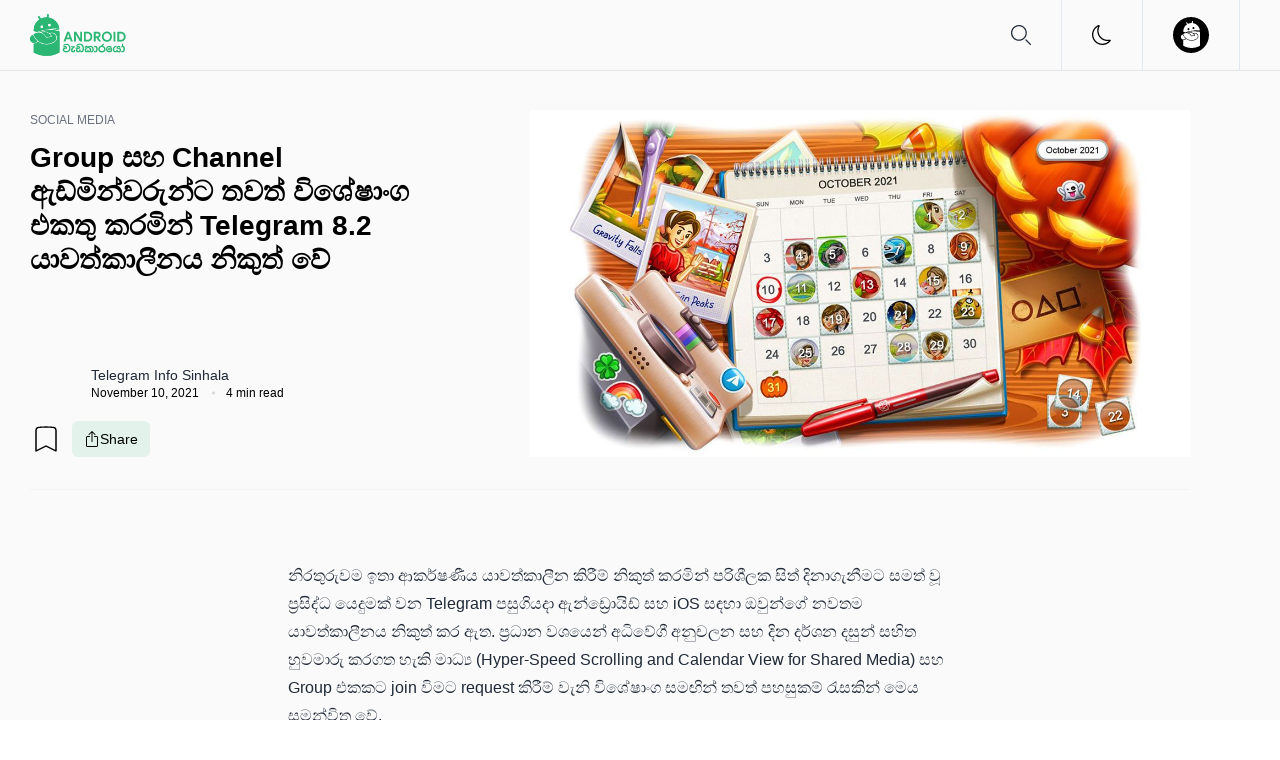

--- FILE ---
content_type: text/html; charset=utf-8
request_url: https://androidwedakarayo.com/hyper-speed-scrolling-and-calendar-view-for-shared-media-join-requests-global-chat-themes-on-ios-and-more
body_size: 72571
content:
<!doctype html>
<html data-n-head-ssr lang="en" data-n-head="%7B%22lang%22:%7B%22ssr%22:%22en%22%7D%7D">
  <head>
    <meta data-n-head="ssr" charset="utf-8"><meta data-n-head="ssr" name="viewport" content="width=device-width,initial-scale=1"><meta data-n-head="ssr" name="format-detection" content="telephone=no"><meta data-n-head="ssr" property="fb:app_id" content="527573561070559"><meta data-n-head="ssr" property="og:site_name" content="Android වැඩකාරයෝ - Sinhala Tech News provider"><meta data-n-head="ssr" property="og:type" content="article"><meta data-n-head="ssr" name="description" content="නිරතුරුවම ඉතා ආකර්ෂණීය යාවත්කාලීන කිරීම් නිකුත් කරමින් පරිශීලක සිත් දිනාගැනීමට සමත් වූ ප්‍රසිද්ධ යෙදුමක් වන Telegram පසුගියදා ඇන්ඩ්‍රොයිඩ් සහ iOS සඳහා ඔවුන්ගේ නවතම යාවත්කාලීනය නිකුත් කර ඇත. ප්‍රධාන වශයෙන් අධිවේගී අනුචලන සහ දින දර්ශන දසුන් සහිත හුවමාරු කරගත හැකි මාධ්‍ය (Hyper-Speed Scrolling and Calendar View for Shared Media) සහ Group එකකට join විමට request කිරීම් වැනි විශේෂාංග සමඟින් තවත් පහසුකම් රැසකින් මෙය සමන්විත වේ.


අධිවේගී අනුචලන සහිත හුවමාරු කරගත හැකි මාධ්‍ය



Your browser does not sup"><meta data-n-head="ssr" property="og:title" content="Group සහ Channel ඇඩ්මින්වරුන්ට තවත් විශේෂාංග එකතු කරමින් Telegram 8.2 යාවත්කාලීනය නිකුත් වේ"><meta data-n-head="ssr" property="og:description" content="නිරතුරුවම ඉතා ආකර්ෂණීය යාවත්කාලීන කිරීම් නිකුත් කරමින් පරිශීලක සිත් දිනාගැනීමට සමත් වූ ප්‍රසිද්ධ යෙදුමක් වන Telegram පසුගියදා ඇන්ඩ්‍රොයිඩ් සහ iOS සඳහා ඔවුන්ගේ නවතම යාවත්කාලීනය නිකුත් කර ඇත. ප්‍රධාන වශයෙන් අධිවේගී අනුචලන සහ දින දර්ශන දසුන් සහිත හුවමාරු කරගත හැකි මාධ්‍ය (Hyper-Speed Scrolling and Calendar View for Shared Media) සහ Group එකකට join විමට request කිරීම් වැනි විශේෂාංග සමඟින් තවත් පහසුකම් රැසකින් මෙය සමන්විත වේ.


අධිවේගී අනුචලන සහිත හුවමාරු කරගත හැකි මාධ්‍ය



Your browser does not sup"><meta data-n-head="ssr" property="og:url" content="https://androidwedakarayo.com/hyper-speed-scrolling-and-calendar-view-for-shared-media-join-requests-global-chat-themes-on-ios-and-more"><meta data-n-head="ssr" property="og:image" content="https://assets.androidwedakarayo.com/content/images/2021/11/Hyper-Speed-Scrolling-and-Calendar-View-for-Shared-Media--Join-Requests--Global-Chat-Themes-on-iOS-and-More.jpg"><meta data-n-head="ssr" property="article:published_time" content="2021-11-10T21:11:27.000+05:30"><meta data-n-head="ssr" property="article:modified_time" content="2021-11-10T21:11:27.000+05:30"><meta data-n-head="ssr" property="article:tag" content="Social Media"><meta data-n-head="ssr" property="article:publisher" content="https://www.facebook.com/androidwedakarayo"><meta data-n-head="ssr" property="article:author" content="https://www.facebook.com/androidwedakarayo"><meta data-n-head="ssr" name="twitter:card" content="summary_large_image"><meta data-n-head="ssr" name="twitter:title" content="Group සහ Channel ඇඩ්මින්වරුන්ට තවත් විශේෂාංග එකතු කරමින් Telegram 8.2 යාවත්කාලීනය නිකුත් වේ"><meta data-n-head="ssr" name="twitter:description" content="නිරතුරුවම ඉතා ආකර්ෂණීය යාවත්කාලීන කිරීම් නිකුත් කරමින් පරිශීලක සිත් දිනාගැනීමට සමත් වූ ප්‍රසිද්ධ යෙදුමක් වන Telegram පසුගියදා ඇන්ඩ්‍රොයිඩ් සහ iOS සඳහා ඔවුන්ගේ නවතම යාවත්කාලීනය නිකුත් කර ඇත. ප්‍රධාන වශයෙන් අධිවේගී අනුචලන සහ දින දර්ශන දසුන් සහිත හුවමාරු කරගත හැකි මාධ්‍ය (Hyper-Speed Scrolling and Calendar View for Shared Media) සහ Group එකකට join විමට request කිරීම් වැනි විශේෂාංග සමඟින් තවත් පහසුකම් රැසකින් මෙය සමන්විත වේ."><meta data-n-head="ssr" name="twitter:url" content="https://androidwedakarayo.com/hyper-speed-scrolling-and-calendar-view-for-shared-media-join-requests-global-chat-themes-on-ios-and-more"><meta data-n-head="ssr" name="twitter:image" content="https://assets.androidwedakarayo.com/content/images/2021/11/Hyper-Speed-Scrolling-and-Calendar-View-for-Shared-Media--Join-Requests--Global-Chat-Themes-on-iOS-and-More.jpg"><meta data-n-head="ssr" name="twitter:site" content="@androidwdlka"><meta data-n-head="ssr" property="og:image:width" content="1200"><meta data-n-head="ssr" property="og:image:height" content="630"><title>Group සහ Channel ඇඩ්මින්වරුන්ට තවත් විශේෂාංග එකතු කරමින් Telegram 8.2 යාවත්කාලීනය නිකුත් වේ</title><link data-n-head="ssr" rel="icon" type="image/x-icon" href="/favicon.png"><link data-n-head="ssr" rel="alternate" type="application/rss+xml" title="RSS Feed" href="/feed.xml"><link data-n-head="ssr" rel="alternate" type="application/rss+xml" title="RSS Feed" href="/news-feed.xml"><link data-n-head="ssr" rel="alternate" type="application/rss+xml" title="RSS Feed" href="/apple-feed.xml"><link data-n-head="ssr" rel="alternate" type="application/rss+xml" title="RSS Feed" href="/google-feed.xml"><link data-n-head="ssr" rel="alternate" type="application/rss+xml" title="RSS Feed" href="/exclusive-feed.xml"><link data-n-head="ssr" rel="alternate" type="application/rss+xml" title="RSS Feed" href="/how-to-feed.xml"><link data-n-head="ssr" rel="manifest" href="/manifest.json"><link data-n-head="ssr" rel="apple-touch-icon" href="assets/apple-icon-180.png"><link data-n-head="ssr" rel="apple-touch-startup-image" href="assets/apple-splash-2048-2732.png" media="(device-width: 1024px) and (device-height: 1366px) and (-webkit-device-pixel-ratio: 2) and (orientation: portrait)"><link data-n-head="ssr" rel="apple-touch-startup-image" href="assets/apple-splash-2732-2048.png" media="(device-width: 1024px) and (device-height: 1366px) and (-webkit-device-pixel-ratio: 2) and (orientation: landscape)"><link data-n-head="ssr" rel="apple-touch-startup-image" href="assets/apple-splash-1668-2388.png" media="(device-width: 834px) and (device-height: 1194px) and (-webkit-device-pixel-ratio: 2) and (orientation: portrait)"><link data-n-head="ssr" rel="apple-touch-startup-image" href="assets/apple-splash-2388-1668.png" media="(device-width: 834px) and (device-height: 1194px) and (-webkit-device-pixel-ratio: 2) and (orientation: landscape)"><link data-n-head="ssr" rel="apple-touch-startup-image" href="assets/apple-splash-1536-2048.png" media="(device-width: 768px) and (device-height: 1024px) and (-webkit-device-pixel-ratio: 2) and (orientation: portrait)"><link data-n-head="ssr" rel="apple-touch-startup-image" href="assets/apple-splash-2048-1536.png" media="(device-width: 768px) and (device-height: 1024px) and (-webkit-device-pixel-ratio: 2) and (orientation: landscape)"><link data-n-head="ssr" rel="apple-touch-startup-image" href="assets/apple-splash-1668-2224.png" media="(device-width: 834px) and (device-height: 1112px) and (-webkit-device-pixel-ratio: 2) and (orientation: portrait)"><link data-n-head="ssr" rel="apple-touch-startup-image" href="assets/apple-splash-2224-1668.png" media="(device-width: 834px) and (device-height: 1112px) and (-webkit-device-pixel-ratio: 2) and (orientation: landscape)"><link data-n-head="ssr" rel="apple-touch-startup-image" href="assets/apple-splash-1620-2160.png" media="(device-width: 810px) and (device-height: 1080px) and (-webkit-device-pixel-ratio: 2) and (orientation: portrait)"><link data-n-head="ssr" rel="apple-touch-startup-image" href="assets/apple-splash-2160-1620.png" media="(device-width: 810px) and (device-height: 1080px) and (-webkit-device-pixel-ratio: 2) and (orientation: landscape)"><link data-n-head="ssr" rel="apple-touch-startup-image" href="assets/apple-splash-1290-2796.png" media="(device-width: 430px) and (device-height: 932px) and (-webkit-device-pixel-ratio: 3) and (orientation: portrait)"><link data-n-head="ssr" rel="apple-touch-startup-image" href="assets/apple-splash-2796-1290.png" media="(device-width: 430px) and (device-height: 932px) and (-webkit-device-pixel-ratio: 3) and (orientation: landscape)"><link data-n-head="ssr" rel="apple-touch-startup-image" href="assets/apple-splash-1179-2556.png" media="(device-width: 393px) and (device-height: 852px) and (-webkit-device-pixel-ratio: 3) and (orientation: portrait)"><link data-n-head="ssr" rel="apple-touch-startup-image" href="assets/apple-splash-2556-1179.png" media="(device-width: 393px) and (device-height: 852px) and (-webkit-device-pixel-ratio: 3) and (orientation: landscape)"><link data-n-head="ssr" rel="apple-touch-startup-image" href="assets/apple-splash-1284-2778.png" media="(device-width: 428px) and (device-height: 926px) and (-webkit-device-pixel-ratio: 3) and (orientation: portrait)"><link data-n-head="ssr" rel="apple-touch-startup-image" href="assets/apple-splash-2778-1284.png" media="(device-width: 428px) and (device-height: 926px) and (-webkit-device-pixel-ratio: 3) and (orientation: landscape)"><link data-n-head="ssr" rel="apple-touch-startup-image" href="assets/apple-splash-1170-2532.png" media="(device-width: 390px) and (device-height: 844px) and (-webkit-device-pixel-ratio: 3) and (orientation: portrait)"><link data-n-head="ssr" rel="apple-touch-startup-image" href="assets/apple-splash-2532-1170.png" media="(device-width: 390px) and (device-height: 844px) and (-webkit-device-pixel-ratio: 3) and (orientation: landscape)"><link data-n-head="ssr" rel="apple-touch-startup-image" href="assets/apple-splash-1125-2436.png" media="(device-width: 375px) and (device-height: 812px) and (-webkit-device-pixel-ratio: 3) and (orientation: portrait)"><link data-n-head="ssr" rel="apple-touch-startup-image" href="assets/apple-splash-2436-1125.png" media="(device-width: 375px) and (device-height: 812px) and (-webkit-device-pixel-ratio: 3) and (orientation: landscape)"><link data-n-head="ssr" rel="apple-touch-startup-image" href="assets/apple-splash-1242-2688.png" media="(device-width: 414px) and (device-height: 896px) and (-webkit-device-pixel-ratio: 3) and (orientation: portrait)"><link data-n-head="ssr" rel="apple-touch-startup-image" href="assets/apple-splash-2688-1242.png" media="(device-width: 414px) and (device-height: 896px) and (-webkit-device-pixel-ratio: 3) and (orientation: landscape)"><link data-n-head="ssr" rel="apple-touch-startup-image" href="assets/apple-splash-1125-2436.png" media="(device-width: 375px) and (device-height: 812px) and (-webkit-device-pixel-ratio: 3) and (orientation: portrait)"><link data-n-head="ssr" rel="apple-touch-startup-image" href="assets/apple-splash-2436-1125.png" media="(device-width: 375px) and (device-height: 812px) and (-webkit-device-pixel-ratio: 3) and (orientation: landscape)"><link data-n-head="ssr" rel="apple-touch-startup-image" href="assets/apple-splash-828-1792.png" media="(device-width: 414px) and (device-height: 896px) and (-webkit-device-pixel-ratio: 2) and (orientation: portrait)"><link data-n-head="ssr" rel="apple-touch-startup-image" href="assets/apple-splash-1792-828.png" media="(device-width: 414px) and (device-height: 896px) and (-webkit-device-pixel-ratio: 2) and (orientation: landscape)"><link data-n-head="ssr" rel="apple-touch-startup-image" href="assets/apple-splash-1242-2208.png" media="(device-width: 414px) and (device-height: 736px) and (-webkit-device-pixel-ratio: 3) and (orientation: portrait)"><link data-n-head="ssr" rel="apple-touch-startup-image" href="assets/apple-splash-2208-1242.png" media="(device-width: 414px) and (device-height: 736px) and (-webkit-device-pixel-ratio: 3) and (orientation: landscape)"><link data-n-head="ssr" rel="apple-touch-startup-image" href="assets/apple-splash-750-1334.png" media="(device-width: 375px) and (device-height: 667px) and (-webkit-device-pixel-ratio: 2) and (orientation: portrait)"><link data-n-head="ssr" rel="apple-touch-startup-image" href="assets/apple-splash-1334-750.png" media="(device-width: 375px) and (device-height: 667px) and (-webkit-device-pixel-ratio: 2) and (orientation: landscape)"><link data-n-head="ssr" rel="apple-touch-startup-image" href="assets/apple-splash-640-1136.png" media="(device-width: 320px) and (device-height: 568px) and (-webkit-device-pixel-ratio: 2) and (orientation: portrait)"><link data-n-head="ssr" rel="apple-touch-startup-image" href="assets/apple-splash-1136-640.png" media="(device-width: 320px) and (device-height: 568px) and (-webkit-device-pixel-ratio: 2) and (orientation: landscape)"><link data-n-head="ssr" rel="stylesheet" href="https://cdnjs.cloudflare.com/ajax/libs/font-awesome/5.13.0/css/all.min.css"><link data-n-head="ssr" rel="canonical" href="https://androidwedakarayo.com/hyper-speed-scrolling-and-calendar-view-for-shared-media-join-requests-global-chat-themes-on-ios-and-more"><script data-n-head="ssr" src="https://analytics.androidwedakarayo.com/js/script.file-downloads.hash.outbound-links.pageview-props.revenue.tagged-events.js" defer data-domain="androidwedakarayo.com" type="9c69faf97385d7093b3eb152-text/javascript"></script><script data-n-head="ssr" type="9c69faf97385d7093b3eb152-text/javascript">window.plausible=window.plausible||function(){(window.plausible.q=window.plausible.q||[]).push(arguments)}</script><script data-n-head="ssr" src="https://platform.twitter.com/widgets.js" async charset="utf-8" type="9c69faf97385d7093b3eb152-text/javascript"></script><script data-n-head="ssr" type="application/ld+json">{"@context":"https://schema.org","@type":"Article","publisher":{"@type":"Organization","name":"Android වැඩකාරයෝ - Sinhala Tech News provider","url":"https://androidwedakarayo.com/","logo":{"@type":"ImageObject","url":"https://backend.androidwedakarayo.com/content/images/2022/02/Asset-7.png"}},"author":{"@type":"Person","name":"Telegram Info Sinhala","image":{"@type":"ImageObject","url":"https://backend.androidwedakarayo.com/content/images/2021/08/tginfo-logo.png","width":960,"height":960},"url":"https://androidwedakarayo.com/author/tginfosi","sameAs":["https://t.me/tginfosi"]},"headline":"Group සහ Channel ඇඩ්මින්වරුන්ට තවත් විශේෂාංග එකතු කරමින් Telegram 8.2 යාවත්කාලීනය නිකුත් වේ","url":"https://androidwedakarayo.com/hyper-speed-scrolling-and-calendar-view-for-shared-media-join-requests-global-chat-themes-on-ios-and-more","datePublished":"2021-11-10T15:41:27.000Z","dateModified":"2021-11-10T15:41:27.000Z","image":{"@type":"ImageObject","url":"https://assets.androidwedakarayo.com/content/images/2021/11/Hyper-Speed-Scrolling-and-Calendar-View-for-Shared-Media--Join-Requests--Global-Chat-Themes-on-iOS-and-More.jpg","width":1200,"height":630},"description":"නිරතුරුවම ඉතා ආකර්ෂණීය යාවත්කාලීන කිරීම් නිකුත් කරමින් පරිශීලක සිත් දිනාගැනීමට සමත් වූ ප්‍රසිද්ධ යෙදුමක් වන Telegram පසුගියදා ඇන්ඩ්‍රොයිඩ් සහ iOS සඳහා ඔවුන්ගේ නවතම යාවත්කාලීනය නිකුත් කර ඇත. ප්‍රධාන වශයෙන් අධිවේගී අනුචලන සහ දින දර්ශන දසුන් සහිත හුවමාරු කරගත හැකි මාධ්‍ය (Hyper-Speed Scrolling and Calendar View for Shared Media) සහ Group එකකට join විමට request කිරීම් වැනි විශේෂාංග සමඟින් තවත් පහසුකම් රැසකින් මෙය සමන්විත වේ.","mainEntityOfPage":"https://androidwedakarayo.com/hyper-speed-scrolling-and-calendar-view-for-shared-media-join-requests-global-chat-themes-on-ios-and-more"}</script><link rel="preload" href="/_nuxt/7e4a173.js" as="script"><link rel="preload" href="/_nuxt/c3a8c68.js" as="script"><link rel="preload" href="/_nuxt/5cb379d.js" as="script"><link rel="preload" href="/_nuxt/92a0986.js" as="script"><link rel="preload" href="/_nuxt/6193306.js" as="script"><link rel="preload" href="/_nuxt/f8decc6.js" as="script"><link rel="preload" href="/_nuxt/a0f413b.js" as="script"><style data-vue-ssr-id="17bc9ac2:0 3268bfbc:0 44105b01:0 a7dd7bcc:0 a28b64ec:0 0944a22b:0">*,:after,:before{--tw-border-spacing-x:0;--tw-border-spacing-y:0;--tw-translate-x:0;--tw-translate-y:0;--tw-rotate:0;--tw-skew-x:0;--tw-skew-y:0;--tw-scale-x:1;--tw-scale-y:1;--tw-scroll-snap-strictness:proximity;--tw-ring-offset-width:0px;--tw-ring-offset-color:#fff;--tw-ring-color:rgba(63,131,248,.5);--tw-ring-offset-shadow:0 0 transparent;--tw-ring-shadow:0 0 transparent;--tw-shadow:0 0 transparent;--tw-shadow-colored:0 0 transparent}::backdrop{--tw-border-spacing-x:0;--tw-border-spacing-y:0;--tw-translate-x:0;--tw-translate-y:0;--tw-rotate:0;--tw-skew-x:0;--tw-skew-y:0;--tw-scale-x:1;--tw-scale-y:1;--tw-scroll-snap-strictness:proximity;--tw-ring-offset-width:0px;--tw-ring-offset-color:#fff;--tw-ring-color:rgba(63,131,248,.5);--tw-ring-offset-shadow:0 0 transparent;--tw-ring-shadow:0 0 transparent;--tw-shadow:0 0 transparent;--tw-shadow-colored:0 0 transparent}/*! tailwindcss v3.4.18 | MIT License | https://tailwindcss.com*/*,:after,:before{border:0 solid #e5e7eb;box-sizing:border-box}:after,:before{--tw-content:""}:host,html{line-height:1.5;-webkit-text-size-adjust:100%;font-family:Roboto,sans-serif;font-feature-settings:normal;font-variation-settings:normal;-moz-tab-size:4;-o-tab-size:4;tab-size:4;-webkit-tap-highlight-color:transparent}body{line-height:inherit;margin:0}hr{border-top-width:1px;color:inherit;height:0}abbr:where([title]){text-decoration:underline;-webkit-text-decoration:underline dotted;text-decoration:underline dotted}h1,h2,h3,h4,h5,h6{font-size:inherit;font-weight:inherit}a{color:inherit;text-decoration:inherit}b,strong{font-weight:bolder}code,kbd,pre,samp{font-family:ui-monospace,monospace;font-feature-settings:normal;font-size:1em;font-variation-settings:normal}small{font-size:80%}sub,sup{font-size:75%;line-height:0;position:relative;vertical-align:baseline}sub{bottom:-.25em}sup{top:-.5em}table{border-collapse:collapse;border-color:inherit;text-indent:0}button,input,optgroup,select,textarea{color:inherit;font-family:inherit;font-feature-settings:inherit;font-size:100%;font-variation-settings:inherit;font-weight:inherit;letter-spacing:inherit;line-height:inherit;margin:0;padding:0}button,select{text-transform:none}button,input:where([type=button]),input:where([type=reset]),input:where([type=submit]){-webkit-appearance:button;background-color:transparent;background-image:none}:-moz-focusring{outline:auto}:-moz-ui-invalid{box-shadow:none}progress{vertical-align:baseline}::-webkit-inner-spin-button,::-webkit-outer-spin-button{height:auto}[type=search]{-webkit-appearance:textfield;outline-offset:-2px}::-webkit-search-decoration{-webkit-appearance:none}::-webkit-file-upload-button{-webkit-appearance:button;font:inherit}summary{display:list-item}blockquote,dd,dl,figure,h1,h2,h3,h4,h5,h6,hr,p,pre{margin:0}fieldset{margin:0}fieldset,legend{padding:0}menu,ol,ul{list-style:none;margin:0;padding:0}dialog{padding:0}textarea{resize:vertical}input::-moz-placeholder,textarea::-moz-placeholder{color:#9ca3af;opacity:1}input::placeholder,textarea::placeholder{color:#9ca3af;opacity:1}[role=button],button{cursor:pointer}:disabled{cursor:default}audio,canvas,embed,iframe,img,object,svg,video{display:block;vertical-align:middle}img,video{height:auto;max-width:100%}[hidden]:where(:not([hidden=until-found])){display:none}.tooltip-arrow,.tooltip-arrow:before{background:inherit;height:8px;position:absolute;width:8px}.tooltip-arrow{visibility:hidden}.tooltip-arrow:before{content:"";transform:rotate(45deg);visibility:visible}[data-tooltip-style^=light]+.tooltip>.tooltip-arrow:before{border-color:#e5e7eb;border-style:solid}[data-tooltip-style^=light]+.tooltip[data-popper-placement^=top]>.tooltip-arrow:before{border-bottom-width:1px;border-right-width:1px}[data-tooltip-style^=light]+.tooltip[data-popper-placement^=right]>.tooltip-arrow:before{border-bottom-width:1px;border-left-width:1px}[data-tooltip-style^=light]+.tooltip[data-popper-placement^=bottom]>.tooltip-arrow:before{border-left-width:1px;border-top-width:1px}[data-tooltip-style^=light]+.tooltip[data-popper-placement^=left]>.tooltip-arrow:before{border-right-width:1px;border-top-width:1px}.tooltip[data-popper-placement^=top]>.tooltip-arrow{bottom:-4px}.tooltip[data-popper-placement^=bottom]>.tooltip-arrow{top:-4px}.tooltip[data-popper-placement^=left]>.tooltip-arrow{right:-4px}.tooltip[data-popper-placement^=right]>.tooltip-arrow{left:-4px}.tooltip.invisible>.tooltip-arrow:before{visibility:hidden}[data-popper-arrow],[data-popper-arrow]:before{background:inherit;height:8px;position:absolute;width:8px}[data-popper-arrow]{visibility:hidden}[data-popper-arrow]:after,[data-popper-arrow]:before{content:"";transform:rotate(45deg);visibility:visible}[data-popper-arrow]:after{background:inherit;height:9px;position:absolute;width:9px}[role=tooltip]>[data-popper-arrow]:before{border-color:#e5e7eb;border-style:solid}.dark [role=tooltip]>[data-popper-arrow]:before{border-color:#4b5563;border-style:solid}[role=tooltip]>[data-popper-arrow]:after{border-color:#e5e7eb;border-style:solid}.dark [role=tooltip]>[data-popper-arrow]:after{border-color:#4b5563;border-style:solid}[data-popover][role=tooltip][data-popper-placement^=top]>[data-popper-arrow]:after,[data-popover][role=tooltip][data-popper-placement^=top]>[data-popper-arrow]:before{border-bottom-width:1px;border-right-width:1px}[data-popover][role=tooltip][data-popper-placement^=right]>[data-popper-arrow]:after,[data-popover][role=tooltip][data-popper-placement^=right]>[data-popper-arrow]:before{border-bottom-width:1px;border-left-width:1px}[data-popover][role=tooltip][data-popper-placement^=bottom]>[data-popper-arrow]:after,[data-popover][role=tooltip][data-popper-placement^=bottom]>[data-popper-arrow]:before{border-left-width:1px;border-top-width:1px}[data-popover][role=tooltip][data-popper-placement^=left]>[data-popper-arrow]:after,[data-popover][role=tooltip][data-popper-placement^=left]>[data-popper-arrow]:before{border-right-width:1px;border-top-width:1px}[data-popover][role=tooltip][data-popper-placement^=top]>[data-popper-arrow]{bottom:-5px}[data-popover][role=tooltip][data-popper-placement^=bottom]>[data-popper-arrow]{top:-5px}[data-popover][role=tooltip][data-popper-placement^=left]>[data-popper-arrow]{right:-5px}[data-popover][role=tooltip][data-popper-placement^=right]>[data-popper-arrow]{left:-5px}[role=tooltip].invisible>[data-popper-arrow]:after,[role=tooltip].invisible>[data-popper-arrow]:before{visibility:hidden}[multiple],[type=date],[type=datetime-local],[type=email],[type=month],[type=number],[type=password],[type=search],[type=tel],[type=text],[type=time],[type=url],[type=week],select,textarea{-webkit-appearance:none;-moz-appearance:none;appearance:none;background-color:#fff;border-color:#6b7280;border-radius:0;border-width:1px;font-size:1rem;line-height:1.5rem;padding:.5rem .75rem;--tw-shadow:0 0 transparent}[multiple]:focus,[type=date]:focus,[type=datetime-local]:focus,[type=email]:focus,[type=month]:focus,[type=number]:focus,[type=password]:focus,[type=search]:focus,[type=tel]:focus,[type=text]:focus,[type=time]:focus,[type=url]:focus,[type=week]:focus,select:focus,textarea:focus{outline:2px solid transparent;outline-offset:2px;--tw-ring-inset:var(--tw-empty, );/*!*//*!*/--tw-ring-offset-width:0px;--tw-ring-offset-color:#fff;--tw-ring-color:#1c64f2;--tw-ring-offset-shadow:var(--tw-ring-inset) 0 0 0 var(--tw-ring-offset-width) var(--tw-ring-offset-color);--tw-ring-shadow:var(--tw-ring-inset) 0 0 0 calc(1px + var(--tw-ring-offset-width)) var(--tw-ring-color);border-color:#1c64f2;box-shadow:0 0 0 0 #fff,0 0 0 1px #1c64f2,var(--tw-shadow);/*!*//*!*//*!*//*!*/box-shadow:var(--tw-ring-offset-shadow),var(--tw-ring-shadow),var(--tw-shadow)}input::-moz-placeholder,textarea::-moz-placeholder{color:#6b7280;opacity:1}input::placeholder,textarea::placeholder{color:#6b7280;opacity:1}::-webkit-datetime-edit-fields-wrapper{padding:0}::-webkit-date-and-time-value{min-height:1.5em}select:not([size]){background-image:url("data:image/svg+xml;charset=utf-8,%3Csvg xmlns='http://www.w3.org/2000/svg' fill='none' aria-hidden='true' viewBox='0 0 10 6'%3E%3Cpath stroke='%236b7280' stroke-linecap='round' stroke-linejoin='round' stroke-width='2' d='m1 1 4 4 4-4'/%3E%3C/svg%3E");background-position:right .75rem center;background-repeat:no-repeat;background-size:.75em .75em;padding-right:2.5rem;-webkit-print-color-adjust:exact;print-color-adjust:exact}[multiple]{background-image:none;background-position:0 0;background-repeat:repeat;background-size:auto auto;background-size:initial;padding-right:.75rem;-webkit-print-color-adjust:inherit;print-color-adjust:inherit}[type=checkbox],[type=radio]{-webkit-appearance:none;-moz-appearance:none;appearance:none;background-color:#fff;background-origin:border-box;border-color:#6b7280;border-width:1px;color:#1c64f2;display:inline-block;flex-shrink:0;height:1rem;padding:0;-webkit-print-color-adjust:exact;print-color-adjust:exact;-webkit-user-select:none;-moz-user-select:none;user-select:none;vertical-align:middle;width:1rem;--tw-shadow:0 0 transparent}[type=checkbox]{border-radius:0}[type=radio]{border-radius:100%}[type=checkbox]:focus,[type=radio]:focus{outline:2px solid transparent;outline-offset:2px;--tw-ring-inset:var(--tw-empty, );/*!*//*!*/--tw-ring-offset-width:2px;--tw-ring-offset-color:#fff;--tw-ring-color:#1c64f2;--tw-ring-offset-shadow:var(--tw-ring-inset) 0 0 0 var(--tw-ring-offset-width) var(--tw-ring-offset-color);--tw-ring-shadow:var(--tw-ring-inset) 0 0 0 calc(2px + var(--tw-ring-offset-width)) var(--tw-ring-color);box-shadow:0 0 0 0 #fff,0 0 0 4px #1c64f2,var(--tw-shadow);/*!*//*!*//*!*//*!*/box-shadow:var(--tw-ring-offset-shadow),var(--tw-ring-shadow),var(--tw-shadow)}.dark [type=checkbox]:checked,.dark [type=radio]:checked,[type=checkbox]:checked,[type=radio]:checked{background-color:currentColor;background-position:50%;background-repeat:no-repeat;background-size:.55em .55em;border-color:transparent}[type=checkbox]:checked{background-image:url("data:image/svg+xml;charset=utf-8,%3Csvg xmlns='http://www.w3.org/2000/svg' fill='none' aria-hidden='true' viewBox='0 0 16 12'%3E%3Cpath stroke='%23fff' stroke-linecap='round' stroke-linejoin='round' stroke-width='3' d='M1 5.917 5.724 10.5 15 1.5'/%3E%3C/svg%3E");background-repeat:no-repeat;background-size:.55em .55em;-webkit-print-color-adjust:exact;print-color-adjust:exact}.dark [type=radio]:checked,[type=radio]:checked{background-image:url("data:image/svg+xml;charset=utf-8,%3Csvg xmlns='http://www.w3.org/2000/svg' fill='%23fff' viewBox='0 0 16 16'%3E%3Ccircle cx='8' cy='8' r='3'/%3E%3C/svg%3E");background-size:1em 1em}[type=checkbox]:indeterminate{background-color:currentColor;background-image:url("data:image/svg+xml;charset=utf-8,%3Csvg xmlns='http://www.w3.org/2000/svg' fill='none' aria-hidden='true' viewBox='0 0 16 12'%3E%3Cpath stroke='%23fff' stroke-linecap='round' stroke-linejoin='round' stroke-width='3' d='M1 5.917 5.724 10.5 15 1.5'/%3E%3C/svg%3E");background-position:50%;background-repeat:no-repeat;background-size:.55em .55em;border-color:transparent;-webkit-print-color-adjust:exact;print-color-adjust:exact}[type=checkbox]:indeterminate:focus,[type=checkbox]:indeterminate:hover{background-color:currentColor;border-color:transparent}[type=file]{background:transparent none repeat 0 0/auto auto padding-box border-box scroll;background:initial;border-color:inherit;border-radius:0;border-width:0;font-size:inherit;line-height:inherit;padding:0}[type=file]:focus{outline:1px auto inherit}input[type=file]::file-selector-button{background:#1f2937;border:0;color:#fff;cursor:pointer;font-size:.875rem;font-weight:500;margin-left:-1rem;margin-right:1rem;padding:.625rem 1rem .625rem 2rem}input[type=file]::file-selector-button:hover{background:#374151}.dark input[type=file]::file-selector-button{background:#4b5563;color:#fff}.dark input[type=file]::file-selector-button:hover{background:#6b7280}input[type=range]::-webkit-slider-thumb{background:#1c64f2;height:1.25rem;width:1.25rem}input[type=range]:disabled::-webkit-slider-thumb{background:#9ca3af}.dark input[type=range]:disabled::-webkit-slider-thumb{background:#6b7280}input[type=range]:focus::-webkit-slider-thumb{outline:2px solid transparent;outline-offset:2px;--tw-ring-offset-shadow:var(--tw-ring-inset) 0 0 0 var(--tw-ring-offset-width) var(--tw-ring-offset-color);--tw-ring-shadow:var(--tw-ring-inset) 0 0 0 calc(4px + var(--tw-ring-offset-width)) var(--tw-ring-color);box-shadow:0 0 0 0 #fff,var(--tw-ring-shadow),0 0 transparent;/*!*//*!*/box-shadow:var(--tw-ring-offset-shadow),var(--tw-ring-shadow),var(--tw-shadow,0 0 transparent);--tw-ring-opacity:1px;--tw-ring-color:rgba(164,202,254,var(--tw-ring-opacity))}input[type=range]::-moz-range-thumb{background:#1c64f2;height:1.25rem;width:1.25rem}input[type=range]:disabled::-moz-range-thumb{background:#9ca3af}.dark input[type=range]:disabled::-moz-range-thumb{background:#6b7280}input[type=range]::-moz-range-progress{background:#3f83f8}input[type=range]::-ms-fill-lower{background:#3f83f8}.toggle-bg:after{background:#fff;border-color:#d1d5db;border-radius:9999px;border-width:1px;box-shadow:var(--tw-ring-inset) 0 0 0 calc(var(--tw-ring-offset-width)) var(--tw-ring-color);content:"";height:1.25rem;left:.125rem;position:absolute;top:.125rem;transition-duration:.15s;transition-property:background-color,border-color,color,fill,stroke,opacity,box-shadow,transform,filter,backdrop-filter;width:1.25rem}input:checked+.toggle-bg:after{border-color:#fff;transform:translateX(100%)}input:checked+.toggle-bg{background:#1c64f2;border-color:#1c64f2}input[type=range]::-webkit-slider-thumb{appearance:none;-moz-appearance:none;-webkit-appearance:none;background:#3b71ca;border:0;border-radius:9999px;cursor:pointer;height:1rem;width:1rem}.dark input[type=range]::-webkit-slider-thumb{background:#8faee0}input[type=range]:disabled::-webkit-slider-thumb,input[type=range]:disabled:focus::-webkit-slider-thumb{background:#a3a3a3}input[type=range]:disabled:active::-webkit-slider-thumb{background:#a3a3a3}.dark input[type=range]:disabled::-webkit-slider-thumb,.dark input[type=range]:disabled:focus::-webkit-slider-thumb{background:#737373}.dark input[type=range]:disabled:active::-webkit-slider-thumb{background:#737373}input[type=range]::-moz-range-thumb{appearance:none;-moz-appearance:none;-webkit-appearance:none;background:#3b71ca;border:0;border-radius:9999px;cursor:pointer;height:1rem;width:1rem}.dark input[type=range]::-moz-range-thumb{background:#8faee0}input[type=range]:disabled::-moz-range-thumb{background:#a3a3a3}.dark input[type=range]:disabled::-moz-range-thumb{background:#737373}input[type=range]::-moz-range-progress{background:#3061af}input[type=range]::-ms-fill-lower{background:#3061af}.dark input[type=range]::-moz-range-progress{background:#6590d5}.dark input[type=range]::-ms-fill-lower{background:#6590d5}input[type=range]:focus{outline:0}input[type=range]:focus::-webkit-slider-thumb{background:#3061af}input[type=range]:active::-webkit-slider-thumb{background:#285192}.dark input[type=range]:focus::-webkit-slider-thumb{background:#6590d5}.dark input[type=range]:active::-webkit-slider-thumb{background:#3061af}.container{width:100%}@media (min-width:320px){.container{max-width:320px}}@media (min-width:640px){.container{max-width:640px}}@media (min-width:768px){.container{max-width:768px}}@media (min-width:1024px){.container{max-width:1024px}}@media (min-width:1280px){.container{max-width:1280px}}@media (min-width:1536px){.container{max-width:1536px}}.sr-only{height:1px;margin:-1px;overflow:hidden;padding:0;position:absolute;width:1px;clip:rect(0,0,0,0);border-width:0;white-space:nowrap}.pointer-events-none{pointer-events:none}.pointer-events-auto{pointer-events:auto}.\!visible{visibility:visible!important}.visible{visibility:visible}.invisible{visibility:hidden}.collapse{visibility:collapse}.static{position:static}.\!fixed{position:fixed!important}.fixed{position:fixed}.\!absolute{position:absolute!important}.absolute{position:absolute}.relative{position:relative}.sticky{position:sticky}.inset-0{bottom:0;top:0}.inset-0,.inset-x-0{left:0;right:0}.-bottom-\[47px\]{bottom:-47px}.-left-\[15px\]{left:-15px}.-left-\[9999px\]{left:-9999px}.-top-\[18px\]{top:-18px}.-top-\[21px\]{top:-21px}.-top-\[35px\]{top:-35px}.bottom-0{bottom:0}.bottom-0\.5{bottom:.125rem}.bottom-1\/2{bottom:50%}.bottom-\[60px\]{bottom:60px}.left-0{left:0}.left-1\/2{left:50%}.left-3{left:.75rem}.left-\[50\%\]{left:50%}.left-\[50px\]{left:50px}.left-\[calc\(50\%-1px\)\]{left:calc(50% - 1px)}.right-0{right:0}.right-0\.5{right:.125rem}.right-1{right:.25rem}.right-1\.5{right:.375rem}.right-2\.5{right:.625rem}.right-3{right:.75rem}.right-9{right:2.25rem}.top-0{top:0}.top-1{top:.25rem}.top-1\/2{top:50%}.top-2{top:.5rem}.top-3{top:.75rem}.top-\[117px\]{top:117px}.top-\[11px\]{top:11px}.top-\[13px\]{top:13px}.top-\[320px\]{top:320px}.top-\[50\%\]{top:50%}.top-\[50px\]{top:50px}.top-\[70px\]{top:70px}.top-\[75px\]{top:75px}.top-full{top:100%}.\!z-40{z-index:40!important}.z-0{z-index:0}.z-10{z-index:10}.z-20{z-index:20}.z-30{z-index:30}.z-40{z-index:40}.z-50{z-index:50}.z-\[1035\]{z-index:1035}.z-\[1040\]{z-index:1040}.z-\[1050\]{z-index:1050}.z-\[1065\]{z-index:1065}.z-\[1066\]{z-index:1066}.z-\[1070\]{z-index:1070}.z-\[1080\]{z-index:1080}.z-\[1100\]{z-index:1100}.z-\[1\]{z-index:1}.z-\[2\]{z-index:2}.z-\[50\]{z-index:50}.z-\[9999\]{z-index:9999}.z-\[999\]{z-index:999}.z-\[9\]{z-index:9}.order-1{order:1}.order-2{order:2}.order-3{order:3}.float-right{float:right}.float-left{float:left}.\!-m-px{margin:-1px!important}.-m-2{margin:-.5rem}.-m-px{margin:-1px}.m-0{margin:0}.m-1{margin:.25rem}.m-auto{margin:auto}.\!my-0{margin-bottom:0!important;margin-top:0!important}.mx-1{margin-left:.25rem;margin-right:.25rem}.mx-2{margin-left:.5rem;margin-right:.5rem}.mx-3{margin-left:.75rem;margin-right:.75rem}.mx-4{margin-left:1rem;margin-right:1rem}.mx-\[10px\]{margin-left:10px;margin-right:10px}.mx-\[12px\]{margin-left:12px;margin-right:12px}.mx-auto{margin-left:auto;margin-right:auto}.my-0{margin-bottom:0;margin-top:0}.my-12{margin-bottom:3rem;margin-top:3rem}.my-2{margin-bottom:.5rem;margin-top:.5rem}.my-3{margin-bottom:.75rem;margin-top:.75rem}.my-4{margin-bottom:1rem;margin-top:1rem}.my-\[5px\]{margin-bottom:5px;margin-top:5px}.\!mb-0{margin-bottom:0!important}.-ml-\[1\.5rem\]{margin-left:-1.5rem}.-mt-1{margin-top:-.25rem}.-mt-3{margin-top:-.75rem}.mb-0{margin-bottom:0}.mb-1{margin-bottom:.25rem}.mb-10{margin-bottom:2.5rem}.mb-12{margin-bottom:3rem}.mb-14{margin-bottom:3.5rem}.mb-2{margin-bottom:.5rem}.mb-2\.5{margin-bottom:.625rem}.mb-3{margin-bottom:.75rem}.mb-4{margin-bottom:1rem}.mb-5{margin-bottom:1.25rem}.mb-8{margin-bottom:2rem}.mb-\[0\.125rem\]{margin-bottom:.125rem}.mb-\[1\.875rem\]{margin-bottom:1.875rem}.mb-\[10px\]{margin-bottom:10px}.mb-\[20px\]{margin-bottom:20px}.mb-\[22px\]{margin-bottom:22px}.mb-\[30px\]{margin-bottom:30px}.mb-\[40px\]{margin-bottom:40px}.ml-3{margin-left:.75rem}.ml-6{margin-left:1.5rem}.ml-\[10px\]{margin-left:10px}.ml-\[30px\]{margin-left:30px}.ml-\[3px\]{margin-left:3px}.ml-\[60px\]{margin-left:60px}.ml-auto{margin-left:auto}.mr-1{margin-right:.25rem}.mr-2{margin-right:.5rem}.mr-4{margin-right:1rem}.mr-6{margin-right:1.5rem}.mr-\[15px\]{margin-right:15px}.mr-\[6px\]{margin-right:6px}.mr-\[8px\]{margin-right:8px}.mr-auto{margin-right:auto}.mt-0\.5{margin-top:.125rem}.mt-1{margin-top:.25rem}.mt-1\.5{margin-top:.375rem}.mt-12{margin-top:3rem}.mt-14{margin-top:3.5rem}.mt-16{margin-top:4rem}.mt-2{margin-top:.5rem}.mt-2\.5{margin-top:.625rem}.mt-3{margin-top:.75rem}.mt-4{margin-top:1rem}.mt-5{margin-top:1.25rem}.mt-6{margin-top:1.5rem}.mt-8{margin-top:2rem}.mt-\[0\.15rem\]{margin-top:.15rem}.mt-\[10px\]{margin-top:10px}.mt-\[14px\]{margin-top:14px}.mt-\[2px\]{margin-top:2px}.mt-\[30px\]{margin-top:30px}.mt-\[4rem\]{margin-top:4rem}.box-border{box-sizing:border-box}.box-content{box-sizing:content-box}.line-clamp-1{-webkit-line-clamp:1}.line-clamp-1,.line-clamp-3{display:-webkit-box;overflow:hidden;-webkit-box-orient:vertical}.line-clamp-3{-webkit-line-clamp:3}.\!block{display:block!important}.block{display:block}.inline-block{display:inline-block}.inline{display:inline}.flex{display:flex}.inline-flex{display:inline-flex}.table{display:table}.grid{display:grid}.hidden{display:none}.size-8{height:2rem;width:2rem}.\!h-0{height:0!important}.\!h-px{height:1px!important}.h-0{height:0}.h-1{height:.25rem}.h-1\.5{height:.375rem}.h-10{height:2.5rem}.h-11{height:2.75rem}.h-12{height:3rem}.h-14{height:3.5rem}.h-2{height:.5rem}.h-2\.5{height:.625rem}.h-2\/5{height:40%}.h-20{height:5rem}.h-3{height:.75rem}.h-3\.5{height:.875rem}.h-4{height:1rem}.h-48{height:12rem}.h-5{height:1.25rem}.h-56{height:14rem}.h-6{height:1.5rem}.h-7{height:1.75rem}.h-8{height:2rem}.h-9{height:2.25rem}.h-\[0\.9375rem\]{height:.9375rem}.h-\[1\.125rem\]{height:1.125rem}.h-\[1\.4rem\]{height:1.4rem}.h-\[100px\]{height:100px}.h-\[10px\]{height:10px}.h-\[112px\]{height:112px}.h-\[120px\]{height:120px}.h-\[160px\]{height:160px}.h-\[18px\]{height:18px}.h-\[2\.375rem\]{height:2.375rem}.h-\[200px\]{height:200px}.h-\[260px\]{height:260px}.h-\[2px\]{height:2px}.h-\[300px\]{height:300px}.h-\[30px\]{height:30px}.h-\[328px\]{height:328px}.h-\[32px\]{height:32px}.h-\[350px\]{height:350px}.h-\[36px\]{height:36px}.h-\[380px\]{height:380px}.h-\[3px\]{height:3px}.h-\[40px\]{height:40px}.h-\[42px\]{height:42px}.h-\[48px\]{height:48px}.h-\[4px\]{height:4px}.h-\[50px\]{height:50px}.h-\[512px\]{height:512px}.h-\[56px\]{height:56px}.h-\[5rem\]{height:5rem}.h-\[6px\]{height:6px}.h-\[70px\]{height:70px}.h-\[72px\]{height:72px}.h-\[calc\(100\%-100px\)\]{height:calc(100% - 100px)}.h-auto{height:auto}.h-full{height:100%}.h-px{height:1px}.h-screen{height:100vh}.max-h-12{max-height:3rem}.max-h-14{max-height:3.5rem}.max-h-20{max-height:5rem}.max-h-\[400px\]{max-height:400px}.max-h-\[calc\(100\%-64px\)\]{max-height:calc(100% - 64px)}.max-h-full{max-height:100%}.min-h-\[1\.5rem\]{min-height:1.5rem}.min-h-\[100px\]{min-height:100px}.min-h-\[305px\]{min-height:305px}.min-h-\[325px\]{min-height:325px}.min-h-\[40px\]{min-height:40px}.min-h-\[42vw\]{min-height:42vw}.min-h-\[60vh\]{min-height:60vh}.min-h-\[auto\]{min-height:auto}.min-h-screen{min-height:100vh}.\!w-px{width:1px!important}.w-0{width:0}.w-1\.5{width:.375rem}.w-1\/2{width:50%}.w-10{width:2.5rem}.w-11{width:2.75rem}.w-12{width:3rem}.w-2{width:.5rem}.w-2\.5{width:.625rem}.w-20{width:5rem}.w-24{width:6rem}.w-3{width:.75rem}.w-3\.5{width:.875rem}.w-32{width:8rem}.w-4{width:1rem}.w-5{width:1.25rem}.w-56{width:14rem}.w-6{width:1.5rem}.w-64{width:16rem}.w-7{width:1.75rem}.w-8{width:2rem}.w-9{width:2.25rem}.w-\[0\.9375rem\]{width:.9375rem}.w-\[1\.125rem\]{width:1.125rem}.w-\[1\.4rem\]{width:1.4rem}.w-\[112px\]{width:112px}.w-\[150px\]{width:150px}.w-\[15px\]{width:15px}.w-\[160px\]{width:160px}.w-\[18px\]{width:18px}.w-\[2\.375rem\]{width:2.375rem}.w-\[200px\]{width:200px}.w-\[260px\]{width:260px}.w-\[2px\]{width:2px}.w-\[300px\]{width:300px}.w-\[304px\]{width:304px}.w-\[30px\]{width:30px}.w-\[328px\]{width:328px}.w-\[32px\]{width:32px}.w-\[36px\]{width:36px}.w-\[3px\]{width:3px}.w-\[45\%\]{width:45%}.w-\[4px\]{width:4px}.w-\[50px\]{width:50px}.w-\[6px\]{width:6px}.w-\[70px\]{width:70px}.w-\[72px\]{width:72px}.w-\[76px\]{width:76px}.w-\[calc\(100\%-100px\)\]{width:calc(100% - 100px)}.w-auto{width:auto}.w-full{width:100%}.w-px{width:1px}.w-screen{width:100vw}.min-w-0{min-width:0}.min-w-\[100px\]{min-width:100px}.min-w-\[15rem\]{min-width:15rem}.min-w-\[20px\]{min-width:20px}.min-w-\[250px\]{min-width:250px}.min-w-\[310px\]{min-width:310px}.min-w-\[48px\]{min-width:48px}.min-w-\[64px\]{min-width:64px}.max-w-2xl{max-width:42rem}.max-w-3xl{max-width:48rem}.max-w-4xl{max-width:56rem}.max-w-5xl{max-width:64rem}.max-w-6xl{max-width:72rem}.max-w-\[100px\]{max-width:100px}.max-w-\[1192px\]{max-width:1192px}.max-w-\[200px\]{max-width:200px}.max-w-\[20px\]{max-width:20px}.max-w-\[250px\]{max-width:250px}.max-w-\[267px\]{max-width:267px}.max-w-\[325px\]{max-width:325px}.max-w-\[368px\]{max-width:368px}.max-w-\[540px\]{max-width:540px}.max-w-\[753px\]{max-width:753px}.max-w-\[800px\]{max-width:800px}.max-w-\[85rem\]{max-width:85rem}.max-w-\[90\%\]{max-width:90%}.max-w-\[calc\(100\%-1rem\)\]{max-width:calc(100% - 1rem)}.max-w-full{max-width:100%}.max-w-lg{max-width:32rem}.max-w-md{max-width:28rem}.max-w-screen-sm{max-width:640px}.max-w-screen-xl{max-width:1280px}.max-w-sm{max-width:24rem}.max-w-xs{max-width:20rem}.flex-1{flex:1 1 0%}.flex-auto{flex:1 1 auto}.flex-none{flex:none}.flex-shrink{flex-shrink:1}.flex-shrink-0,.shrink-0{flex-shrink:0}.grow{flex-grow:1}.grow-0{flex-grow:0}.basis-auto{flex-basis:auto}.origin-\[0_0\]{transform-origin:0 0}.origin-\[50\%_50\%\]{transform-origin:50% 50%}.origin-\[center_bottom_0\]{transform-origin:center bottom 0}.origin-bottom{transform-origin:bottom}.-translate-x-1\/2,.-translate-x-\[50\%\]{--tw-translate-x:-50%;transform:translate(-50%,var(--tw-translate-y)) rotate(var(--tw-rotate)) skewX(var(--tw-skew-x)) skewY(var(--tw-skew-y)) scaleX(var(--tw-scale-x)) scaleY(var(--tw-scale-y));transform:translate(var(--tw-translate-x),var(--tw-translate-y)) rotate(var(--tw-rotate)) skewX(var(--tw-skew-x)) skewY(var(--tw-skew-y)) scaleX(var(--tw-scale-x)) scaleY(var(--tw-scale-y))}.-translate-x-\[6px\]{--tw-translate-x:-6px;transform:translate(-6px,var(--tw-translate-y)) rotate(var(--tw-rotate)) skewX(var(--tw-skew-x)) skewY(var(--tw-skew-y)) scaleX(var(--tw-scale-x)) scaleY(var(--tw-scale-y));transform:translate(var(--tw-translate-x),var(--tw-translate-y)) rotate(var(--tw-rotate)) skewX(var(--tw-skew-x)) skewY(var(--tw-skew-y)) scaleX(var(--tw-scale-x)) scaleY(var(--tw-scale-y))}.-translate-x-full{--tw-translate-x:-100%;transform:translate(-100%,var(--tw-translate-y)) rotate(var(--tw-rotate)) skewX(var(--tw-skew-x)) skewY(var(--tw-skew-y)) scaleX(var(--tw-scale-x)) scaleY(var(--tw-scale-y));transform:translate(var(--tw-translate-x),var(--tw-translate-y)) rotate(var(--tw-rotate)) skewX(var(--tw-skew-x)) skewY(var(--tw-skew-y)) scaleX(var(--tw-scale-x)) scaleY(var(--tw-scale-y))}.-translate-y-1\/2,.-translate-y-\[50\%\]{--tw-translate-y:-50%;transform:translate(var(--tw-translate-x),-50%) rotate(var(--tw-rotate)) skewX(var(--tw-skew-x)) skewY(var(--tw-skew-y)) scaleX(var(--tw-scale-x)) scaleY(var(--tw-scale-y));transform:translate(var(--tw-translate-x),var(--tw-translate-y)) rotate(var(--tw-rotate)) skewX(var(--tw-skew-x)) skewY(var(--tw-skew-y)) scaleX(var(--tw-scale-x)) scaleY(var(--tw-scale-y))}.-translate-y-full{--tw-translate-y:-100%;transform:translate(var(--tw-translate-x),-100%) rotate(var(--tw-rotate)) skewX(var(--tw-skew-x)) skewY(var(--tw-skew-y)) scaleX(var(--tw-scale-x)) scaleY(var(--tw-scale-y));transform:translate(var(--tw-translate-x),var(--tw-translate-y)) rotate(var(--tw-rotate)) skewX(var(--tw-skew-x)) skewY(var(--tw-skew-y)) scaleX(var(--tw-scale-x)) scaleY(var(--tw-scale-y))}.translate-x-0{--tw-translate-x:0px;transform:translateY(var(--tw-translate-y)) rotate(var(--tw-rotate)) skewX(var(--tw-skew-x)) skewY(var(--tw-skew-y)) scaleX(var(--tw-scale-x)) scaleY(var(--tw-scale-y));transform:translate(var(--tw-translate-x),var(--tw-translate-y)) rotate(var(--tw-rotate)) skewX(var(--tw-skew-x)) skewY(var(--tw-skew-y)) scaleX(var(--tw-scale-x)) scaleY(var(--tw-scale-y))}.translate-x-\[150\%\]{--tw-translate-x:150%;transform:translate(150%,var(--tw-translate-y)) rotate(var(--tw-rotate)) skewX(var(--tw-skew-x)) skewY(var(--tw-skew-y)) scaleX(var(--tw-scale-x)) scaleY(var(--tw-scale-y));transform:translate(var(--tw-translate-x),var(--tw-translate-y)) rotate(var(--tw-rotate)) skewX(var(--tw-skew-x)) skewY(var(--tw-skew-y)) scaleX(var(--tw-scale-x)) scaleY(var(--tw-scale-y))}.translate-x-full{--tw-translate-x:100%;transform:translate(100%,var(--tw-translate-y)) rotate(var(--tw-rotate)) skewX(var(--tw-skew-x)) skewY(var(--tw-skew-y)) scaleX(var(--tw-scale-x)) scaleY(var(--tw-scale-y));transform:translate(var(--tw-translate-x),var(--tw-translate-y)) rotate(var(--tw-rotate)) skewX(var(--tw-skew-x)) skewY(var(--tw-skew-y)) scaleX(var(--tw-scale-x)) scaleY(var(--tw-scale-y))}.translate-y-0{--tw-translate-y:0px;transform:translate(var(--tw-translate-x)) rotate(var(--tw-rotate)) skewX(var(--tw-skew-x)) skewY(var(--tw-skew-y)) scaleX(var(--tw-scale-x)) scaleY(var(--tw-scale-y));transform:translate(var(--tw-translate-x),var(--tw-translate-y)) rotate(var(--tw-rotate)) skewX(var(--tw-skew-x)) skewY(var(--tw-skew-y)) scaleX(var(--tw-scale-x)) scaleY(var(--tw-scale-y))}.translate-y-\[6px\]{--tw-translate-y:6px;transform:translate(var(--tw-translate-x),6px) rotate(var(--tw-rotate)) skewX(var(--tw-skew-x)) skewY(var(--tw-skew-y)) scaleX(var(--tw-scale-x)) scaleY(var(--tw-scale-y));transform:translate(var(--tw-translate-x),var(--tw-translate-y)) rotate(var(--tw-rotate)) skewX(var(--tw-skew-x)) skewY(var(--tw-skew-y)) scaleX(var(--tw-scale-x)) scaleY(var(--tw-scale-y))}.translate-y-full{--tw-translate-y:100%;transform:translate(var(--tw-translate-x),100%) rotate(var(--tw-rotate)) skewX(var(--tw-skew-x)) skewY(var(--tw-skew-y)) scaleX(var(--tw-scale-x)) scaleY(var(--tw-scale-y));transform:translate(var(--tw-translate-x),var(--tw-translate-y)) rotate(var(--tw-rotate)) skewX(var(--tw-skew-x)) skewY(var(--tw-skew-y)) scaleX(var(--tw-scale-x)) scaleY(var(--tw-scale-y))}.-rotate-45{--tw-rotate:-45deg;transform:translate(var(--tw-translate-x),var(--tw-translate-y)) rotate(-45deg) skewX(var(--tw-skew-x)) skewY(var(--tw-skew-y)) scaleX(var(--tw-scale-x)) scaleY(var(--tw-scale-y));transform:translate(var(--tw-translate-x),var(--tw-translate-y)) rotate(var(--tw-rotate)) skewX(var(--tw-skew-x)) skewY(var(--tw-skew-y)) scaleX(var(--tw-scale-x)) scaleY(var(--tw-scale-y))}.rotate-180{--tw-rotate:180deg;transform:translate(var(--tw-translate-x),var(--tw-translate-y)) rotate(180deg) skewX(var(--tw-skew-x)) skewY(var(--tw-skew-y)) scaleX(var(--tw-scale-x)) scaleY(var(--tw-scale-y));transform:translate(var(--tw-translate-x),var(--tw-translate-y)) rotate(var(--tw-rotate)) skewX(var(--tw-skew-x)) skewY(var(--tw-skew-y)) scaleX(var(--tw-scale-x)) scaleY(var(--tw-scale-y))}.rotate-45{--tw-rotate:45deg;transform:translate(var(--tw-translate-x),var(--tw-translate-y)) rotate(45deg) skewX(var(--tw-skew-x)) skewY(var(--tw-skew-y)) scaleX(var(--tw-scale-x)) scaleY(var(--tw-scale-y));transform:translate(var(--tw-translate-x),var(--tw-translate-y)) rotate(var(--tw-rotate)) skewX(var(--tw-skew-x)) skewY(var(--tw-skew-y)) scaleX(var(--tw-scale-x)) scaleY(var(--tw-scale-y))}.scale-0{--tw-scale-x:0;--tw-scale-y:0;transform:translate(var(--tw-translate-x),var(--tw-translate-y)) rotate(var(--tw-rotate)) skewX(var(--tw-skew-x)) skewY(var(--tw-skew-y)) scaleX(0) scaleY(0);transform:translate(var(--tw-translate-x),var(--tw-translate-y)) rotate(var(--tw-rotate)) skewX(var(--tw-skew-x)) skewY(var(--tw-skew-y)) scaleX(var(--tw-scale-x)) scaleY(var(--tw-scale-y))}.scale-100{--tw-scale-x:1;--tw-scale-y:1;transform:translate(var(--tw-translate-x),var(--tw-translate-y)) rotate(var(--tw-rotate)) skewX(var(--tw-skew-x)) skewY(var(--tw-skew-y)) scaleX(1) scaleY(1);transform:translate(var(--tw-translate-x),var(--tw-translate-y)) rotate(var(--tw-rotate)) skewX(var(--tw-skew-x)) skewY(var(--tw-skew-y)) scaleX(var(--tw-scale-x)) scaleY(var(--tw-scale-y))}.scale-\[0\.25\]{--tw-scale-x:0.25;--tw-scale-y:0.25;transform:translate(var(--tw-translate-x),var(--tw-translate-y)) rotate(var(--tw-rotate)) skewX(var(--tw-skew-x)) skewY(var(--tw-skew-y)) scaleX(.25) scaleY(.25);transform:translate(var(--tw-translate-x),var(--tw-translate-y)) rotate(var(--tw-rotate)) skewX(var(--tw-skew-x)) skewY(var(--tw-skew-y)) scaleX(var(--tw-scale-x)) scaleY(var(--tw-scale-y))}.scale-\[1\.02\]{--tw-scale-x:1.02;--tw-scale-y:1.02;transform:translate(var(--tw-translate-x),var(--tw-translate-y)) rotate(var(--tw-rotate)) skewX(var(--tw-skew-x)) skewY(var(--tw-skew-y)) scaleX(1.02) scaleY(1.02);transform:translate(var(--tw-translate-x),var(--tw-translate-y)) rotate(var(--tw-rotate)) skewX(var(--tw-skew-x)) skewY(var(--tw-skew-y)) scaleX(var(--tw-scale-x)) scaleY(var(--tw-scale-y))}.scale-y-\[0\.8\]{--tw-scale-y:0.8;transform:translate(var(--tw-translate-x),var(--tw-translate-y)) rotate(var(--tw-rotate)) skewX(var(--tw-skew-x)) skewY(var(--tw-skew-y)) scaleX(var(--tw-scale-x)) scaleY(.8)}.scale-y-\[0\.8\],.transform{transform:translate(var(--tw-translate-x),var(--tw-translate-y)) rotate(var(--tw-rotate)) skewX(var(--tw-skew-x)) skewY(var(--tw-skew-y)) scaleX(var(--tw-scale-x)) scaleY(var(--tw-scale-y))}.transform-none{transform:none}.animate-\[fade-in_0\.15s_both\]{animation:fade-in .15s both}.animate-\[fade-in_0\.3s_both\]{animation:fade-in .3s both}@keyframes fade-in{0%{opacity:0}to{opacity:1}}.animate-\[fade-in_350ms_ease-in-out\]{animation:fade-in .35s ease-in-out}.animate-\[fade-out_0\.15s_both\]{animation:fade-out .15s both}.animate-\[fade-out_0\.3s_both\]{animation:fade-out .3s both}@keyframes fade-out{0%{opacity:1}to{opacity:0}}.animate-\[fade-out_350ms_ease-in-out\]{animation:fade-out .35s ease-in-out}@keyframes progress{0%{transform:translateX(-45%)}to{transform:translateX(100%)}}.animate-\[progress_3s_ease-in-out_infinite\]{animation:progress 3s ease-in-out infinite}@keyframes show-up-clock{0%{opacity:0;transform:scale(.7)}to{opacity:1;transform:scale(1)}}.animate-\[show-up-clock_350ms_linear\]{animation:show-up-clock .35s linear}@keyframes slide-in-left{0%{transform:translate3d(-100%,0,0);visibility:visible}to{transform:translateZ(0)}}.animate-\[slide-in-left_0\.8s_both\]{animation:slide-in-left .8s both}@keyframes slide-in-right{0%{transform:translate3d(100%,0,0);visibility:visible}to{transform:translateZ(0)}}.animate-\[slide-in-right_0\.8s_both\]{animation:slide-in-right .8s both}@keyframes slide-out-left{0%{transform:translateZ(0)}to{transform:translate3d(-100%,0,0);visibility:hidden}}.animate-\[slide-out-left_0\.8s_both\]{animation:slide-out-left .8s both}@keyframes slide-out-right{0%{transform:translateZ(0)}to{transform:translate3d(100%,0,0);visibility:hidden}}.animate-\[slide-out-right_0\.8s_both\]{animation:slide-out-right .8s both}@keyframes spinner-grow{0%{transform:scale(0)}50%{opacity:1;transform:none}}.animate-\[spinner-grow_0\.75s_linear_infinite\]{animation:spinner-grow .75s linear infinite}@keyframes pulse{50%{opacity:.5}}.animate-pulse{animation:pulse 2s cubic-bezier(.4,0,.6,1) 0s infinite none;animation:pulse var(--tw-animate-duration,2s) var(--tw-animate-easing,cubic-bezier(.4,0,.6,1)) var(--tw-animate-delay,0s) var(--tw-animate-iteration,infinite) var(--tw-animate-fill,none)}@keyframes spin{to{transform:rotate(1turn)}}.animate-spin{animation:spin 1s linear 0s infinite none;animation:spin var(--tw-animate-duration,1s) var(--tw-animate-easing,linear) var(--tw-animate-delay,0s) var(--tw-animate-iteration,infinite) var(--tw-animate-fill,none)}.cursor-default{cursor:default}.cursor-none{cursor:none}.cursor-not-allowed{cursor:not-allowed}.cursor-pointer{cursor:pointer}.touch-none{touch-action:none}.touch-pan-y{--tw-pan-y:pan-y;touch-action:var(--tw-pan-x) pan-y var(--tw-pinch-zoom);touch-action:var(--tw-pan-x) var(--tw-pan-y) var(--tw-pinch-zoom)}.select-none{-webkit-user-select:none;-moz-user-select:none;user-select:none}.select-all{-webkit-user-select:all;-moz-user-select:all;user-select:all}.resize{resize:both}.list-none{list-style-type:none}.appearance-none{-webkit-appearance:none;-moz-appearance:none;appearance:none}.grid-cols-1{grid-template-columns:repeat(1,minmax(0,1fr))}.grid-cols-4{grid-template-columns:repeat(4,minmax(0,1fr))}.grid-cols-5{grid-template-columns:repeat(5,minmax(0,1fr))}.grid-cols-7{grid-template-columns:repeat(7,minmax(0,1fr))}.\!flex-row{flex-direction:row!important}.flex-row{flex-direction:row}.flex-col{flex-direction:column}.flex-wrap{flex-wrap:wrap}.items-start{align-items:flex-start}.items-end{align-items:flex-end}.\!items-center{align-items:center!important}.items-center{align-items:center}.items-baseline{align-items:baseline}.justify-start{justify-content:flex-start}.justify-end{justify-content:flex-end}.justify-center{justify-content:center}.justify-between{justify-content:space-between}.justify-around{justify-content:space-around}.justify-evenly{justify-content:space-evenly}.justify-items-center{justify-items:center}.gap-1\.5{gap:.375rem}.gap-10{gap:2.5rem}.gap-12{gap:3rem}.gap-2{gap:.5rem}.gap-4{gap:1rem}.gap-6{gap:1.5rem}.gap-9{gap:2.25rem}.gap-\[0\.3125rem\]{gap:.3125rem}.gap-\[12px\]{gap:12px}.gap-\[1rem\]{gap:1rem}.gap-x-1\.5{-moz-column-gap:.375rem;column-gap:.375rem}.gap-x-2{-moz-column-gap:.5rem;column-gap:.5rem}.gap-x-3{-moz-column-gap:.75rem;column-gap:.75rem}.gap-x-3\.5{-moz-column-gap:.875rem;column-gap:.875rem}.gap-x-4{-moz-column-gap:1rem;column-gap:1rem}.gap-x-7{-moz-column-gap:1.75rem;column-gap:1.75rem}.gap-x-\[1\.875rem\]{-moz-column-gap:1.875rem;column-gap:1.875rem}.gap-x-\[6px\]{-moz-column-gap:6px;column-gap:6px}.space-x-1>:not([hidden])~:not([hidden]){--tw-space-x-reverse:0;margin-left:.25rem;margin-left:calc(.25rem*(1 - var(--tw-space-x-reverse)));margin-right:0;margin-right:calc(.25rem*var(--tw-space-x-reverse))}.space-x-2>:not([hidden])~:not([hidden]){--tw-space-x-reverse:0;margin-left:.5rem;margin-left:calc(.5rem*(1 - var(--tw-space-x-reverse)));margin-right:0;margin-right:calc(.5rem*var(--tw-space-x-reverse))}.space-x-4>:not([hidden])~:not([hidden]){--tw-space-x-reverse:0;margin-left:1rem;margin-left:calc(1rem*(1 - var(--tw-space-x-reverse)));margin-right:0;margin-right:calc(1rem*var(--tw-space-x-reverse))}.space-y-4>:not([hidden])~:not([hidden]){--tw-space-y-reverse:0;margin-bottom:0;margin-bottom:calc(1rem*var(--tw-space-y-reverse));margin-top:1rem;margin-top:calc(1rem*(1 - var(--tw-space-y-reverse)))}.space-y-5>:not([hidden])~:not([hidden]){--tw-space-y-reverse:0;margin-bottom:0;margin-bottom:calc(1.25rem*var(--tw-space-y-reverse));margin-top:1.25rem;margin-top:calc(1.25rem*(1 - var(--tw-space-y-reverse)))}.divide-y>:not([hidden])~:not([hidden]){--tw-divide-y-reverse:0;border-bottom-width:0;border-bottom-width:calc(1px*var(--tw-divide-y-reverse));border-top-width:1px;border-top-width:calc(1px*(1 - var(--tw-divide-y-reverse)))}.divide-gray-200>:not([hidden])~:not([hidden]){--tw-divide-opacity:1;border-color:#e5e7eb;border-color:rgba(229,231,235,var(--tw-divide-opacity,1))}.self-start{align-self:flex-start}.overflow-auto{overflow:auto}.\!overflow-hidden{overflow:hidden!important}.overflow-hidden{overflow:hidden}.overflow-visible{overflow:visible}.overflow-x-auto{overflow-x:auto}.overflow-y-auto{overflow-y:auto}.overflow-x-hidden{overflow-x:hidden}.overflow-y-hidden{overflow-y:hidden}.scroll-smooth{scroll-behavior:smooth}.truncate{overflow:hidden;white-space:nowrap}.text-ellipsis,.truncate{text-overflow:ellipsis}.text-clip{text-overflow:clip}.whitespace-normal{white-space:normal}.\!whitespace-nowrap{white-space:nowrap!important}.whitespace-nowrap{white-space:nowrap}.break-normal{word-wrap:normal;word-break:normal}.break-words{word-wrap:break-word}.break-all{word-break:break-all}.rounded,.rounded-\[0\.25rem\]{border-radius:.25rem}.rounded-\[0\.5rem\]{border-radius:.5rem}.rounded-\[0\.6rem\]{border-radius:.6rem}.rounded-\[100\%\]{border-radius:100%}.rounded-\[10px\]{border-radius:10px}.rounded-\[12px\]{border-radius:12px}.rounded-\[16px\]{border-radius:16px}.rounded-\[50\%\]{border-radius:50%}.rounded-\[999px\]{border-radius:999px}.rounded-full{border-radius:9999px}.rounded-lg{border-radius:.5rem}.rounded-md{border-radius:.375rem}.rounded-xl{border-radius:.75rem}.rounded-b-lg{border-bottom-left-radius:.5rem;border-bottom-right-radius:.5rem}.rounded-l-\[0\.25rem\]{border-bottom-left-radius:.25rem;border-top-left-radius:.25rem}.rounded-l-lg{border-bottom-left-radius:.5rem;border-top-left-radius:.5rem}.rounded-r-\[0\.25rem\]{border-bottom-right-radius:.25rem;border-top-right-radius:.25rem}.rounded-r-lg{border-bottom-right-radius:.5rem;border-top-right-radius:.5rem}.rounded-t-\[0\.6rem\]{border-top-left-radius:.6rem;border-top-right-radius:.6rem}.rounded-t-lg{border-top-left-radius:.5rem;border-top-right-radius:.5rem}.rounded-bl-none{border-bottom-left-radius:0}.rounded-br-2xl{border-bottom-right-radius:1rem}.rounded-tl-2xl{border-top-left-radius:1rem}.rounded-tr-2xl{border-top-right-radius:1rem}.\!border-0{border-width:0!important}.\!border-\[3px\]{border-width:3px!important}.border{border-width:1px}.border-0{border-width:0}.border-4{border-width:4px}.border-\[0\.125rem\],.border-\[\.125rem\]{border-width:.125rem}.border-\[0\.15em\]{border-width:.15em}.border-\[14px\]{border-width:14px}.border-\[1px\]{border-width:1px}.border-\[3px\]{border-width:3px}.border-b{border-bottom-width:1px}.border-b-2{border-bottom-width:2px}.border-l{border-left-width:1px}.border-l-0{border-left-width:0}.border-l-\[0\.125rem\]{border-left-width:.125rem}.border-r{border-right-width:1px}.border-r-0{border-right-width:0}.border-t{border-top-width:1px}.border-t-0{border-top-width:0}.\!border-solid{border-style:solid!important}.border-solid{border-style:solid}.border-none{border-style:none}.\!border-\[\#14a44d\]{--tw-border-opacity:1!important;border-color:#14a44d!important;border-color:rgba(20,164,77,var(--tw-border-opacity,1))!important}.\!border-\[\#b2b3b4\]{--tw-border-opacity:1!important;border-color:#b2b3b4!important;border-color:rgba(178,179,180,var(--tw-border-opacity,1))!important}.\!border-\[\#dc4c64\]{--tw-border-opacity:1!important;border-color:#dc4c64!important;border-color:rgba(220,76,100,var(--tw-border-opacity,1))!important}.border-\[\#14a44d\]{--tw-border-opacity:1;border-color:#14a44d;border-color:rgba(20,164,77,var(--tw-border-opacity,1))}.border-\[\#3b71ca\]{--tw-border-opacity:1;border-color:#3b71ca;border-color:rgba(59,113,202,var(--tw-border-opacity,1))}.border-\[\#dc4c64\]{--tw-border-opacity:1;border-color:#dc4c64;border-color:rgba(220,76,100,var(--tw-border-opacity,1))}.border-\[\#eee\]{--tw-border-opacity:1;border-color:#eee;border-color:rgba(238,238,238,var(--tw-border-opacity,1))}.border-blue-600{--tw-border-opacity:1;border-color:#1c64f2;border-color:rgba(28,100,242,var(--tw-border-opacity,1))}.border-blue-700{--tw-border-opacity:1;border-color:#1a56db;border-color:rgba(26,86,219,var(--tw-border-opacity,1))}.border-current{border-color:currentColor}.border-gray-100{--tw-border-opacity:1;border-color:#f3f4f6;border-color:rgba(243,244,246,var(--tw-border-opacity,1))}.border-gray-200{--tw-border-opacity:1;border-color:#e5e7eb;border-color:rgba(229,231,235,var(--tw-border-opacity,1))}.border-gray-300{--tw-border-opacity:1;border-color:#d1d5db;border-color:rgba(209,213,219,var(--tw-border-opacity,1))}.border-gray-600{--tw-border-opacity:1;border-color:#4b5563;border-color:rgba(75,85,99,var(--tw-border-opacity,1))}.border-neutral-100{--tw-border-opacity:1;border-color:#f5f5f5;border-color:rgba(245,245,245,var(--tw-border-opacity,1))}.border-neutral-200{--tw-border-opacity:1;border-color:#e5e5e5;border-color:rgba(229,229,229,var(--tw-border-opacity,1))}.border-neutral-300{--tw-border-opacity:1;border-color:#d4d4d4;border-color:rgba(212,212,212,var(--tw-border-opacity,1))}.border-primary{--tw-border-opacity:1;border-color:#3b71ca;border-color:rgba(59,113,202,var(--tw-border-opacity,1))}.border-primary-400{--tw-border-opacity:1;border-color:#8faee0;border-color:rgba(143,174,224,var(--tw-border-opacity,1))}.border-transparent{border-color:transparent}.border-white{--tw-border-opacity:1;border-color:#fff;border-color:rgba(255,255,255,var(--tw-border-opacity,1))}.border-b-\[rgb\(242\2c 242\2c 247\)\]{--tw-border-opacity:1;border-bottom-color:#f2f2f7;border-bottom-color:rgba(242,242,247,var(--tw-border-opacity,1))}.border-r-slate-200{--tw-border-opacity:1;border-right-color:#e2e8f0;border-right-color:rgba(226,232,240,var(--tw-border-opacity,1))}.border-r-transparent{border-right-color:transparent}.border-t-slate-200{--tw-border-opacity:1;border-top-color:#e2e8f0;border-top-color:rgba(226,232,240,var(--tw-border-opacity,1))}.border-t-transparent{border-top-color:transparent}.\!bg-\[\#858585\]{--tw-bg-opacity:1!important;background-color:#858585!important;background-color:rgba(133,133,133,var(--tw-bg-opacity,1))!important}.\!bg-danger-100{--tw-bg-opacity:1!important;background-color:#fae5e9!important;background-color:rgba(250,229,233,var(--tw-bg-opacity,1))!important}.\!bg-neutral-100{--tw-bg-opacity:1!important;background-color:#f5f5f5!important;background-color:rgba(245,245,245,var(--tw-bg-opacity,1))!important}.\!bg-primary-100{--tw-bg-opacity:1!important;background-color:#e3ebf7!important;background-color:rgba(227,235,247,var(--tw-bg-opacity,1))!important}.\!bg-success-100{--tw-bg-opacity:1!important;background-color:#d6fae4!important;background-color:rgba(214,250,228,var(--tw-bg-opacity,1))!important}.bg-\[\#00000012\]{background-color:rgba(0,0,0,.071)}.bg-\[\#00000066\]{background-color:rgba(0,0,0,.4)}.bg-\[\#000000e6\]{background-color:rgba(0,0,0,.902)}.bg-\[\#1778F2\]{--tw-bg-opacity:1;background-color:#1778f2;background-color:rgba(23,120,242,var(--tw-bg-opacity,1))}.bg-\[\#1c1c1e\]{--tw-bg-opacity:1;background-color:#1c1c1e;background-color:rgba(28,28,30,var(--tw-bg-opacity,1))}.bg-\[\#3b71ca\]{--tw-bg-opacity:1;background-color:#3b71ca;background-color:rgba(59,113,202,var(--tw-bg-opacity,1))}.bg-\[\#6d6d6d\]{--tw-bg-opacity:1;background-color:#6d6d6d;background-color:rgba(109,109,109,var(--tw-bg-opacity,1))}.bg-\[\#aaa\]{--tw-bg-opacity:1;background-color:#aaa;background-color:rgba(170,170,170,var(--tw-bg-opacity,1))}.bg-\[\#eceff1\]{--tw-bg-opacity:1;background-color:#eceff1;background-color:rgba(236,239,241,var(--tw-bg-opacity,1))}.bg-\[\#eee\]{--tw-bg-opacity:1;background-color:#eee;background-color:rgba(238,238,238,var(--tw-bg-opacity,1))}.bg-\[\#fafafa\]{--tw-bg-opacity:1;background-color:#fafafa;background-color:rgba(250,250,250,var(--tw-bg-opacity,1))}.bg-\[rgb\(201\2c 206\2c 211\)\]{--tw-bg-opacity:1;background-color:#c9ced3;background-color:rgba(201,206,211,var(--tw-bg-opacity,1))}.bg-\[rgb\(242\2c 242\2c 247\)\]{--tw-bg-opacity:1;background-color:#f2f2f7;background-color:rgba(242,242,247,var(--tw-bg-opacity,1))}.bg-\[rgb\(248\2c 248\2c 248\)\]{--tw-bg-opacity:1;background-color:#f8f8f8;background-color:rgba(248,248,248,var(--tw-bg-opacity,1))}.bg-\[rgb\(255\2c 255\2c 255\)\]{--tw-bg-opacity:1;background-color:#fff;background-color:rgba(255,255,255,var(--tw-bg-opacity,1))}.bg-\[rgb\(27\2c 31\2c 33\)\]{--tw-bg-opacity:1;background-color:#1b1f21;background-color:rgba(27,31,33,var(--tw-bg-opacity,1))}.bg-\[rgb\(37\2c 99\2c 235\)\]{--tw-bg-opacity:1;background-color:#2563eb;background-color:rgba(37,99,235,var(--tw-bg-opacity,1))}.bg-\[rgba\(0\2c 0\2c 0\2c 0\.4\)\]{background-color:rgba(0,0,0,.4)}.bg-\[rgba\(43\2c 182\2c 115\2c \.11\)\]{background-color:rgba(43,182,115,.11)}.bg-black{--tw-bg-opacity:1;background-color:#000;background-color:rgba(0,0,0,var(--tw-bg-opacity,1))}.bg-black\/10{background-color:rgba(0,0,0,.1)}.bg-black\/40{background-color:rgba(0,0,0,.4)}.bg-blue-50{--tw-bg-opacity:1;background-color:#ebf5ff;background-color:rgba(235,245,255,var(--tw-bg-opacity,1))}.bg-blue-600{--tw-bg-opacity:1;background-color:#1c64f2;background-color:rgba(28,100,242,var(--tw-bg-opacity,1))}.bg-blue-700{--tw-bg-opacity:1;background-color:#1a56db;background-color:rgba(26,86,219,var(--tw-bg-opacity,1))}.bg-current{background-color:currentColor}.bg-gray-100{--tw-bg-opacity:1;background-color:#f3f4f6;background-color:rgba(243,244,246,var(--tw-bg-opacity,1))}.bg-gray-200{--tw-bg-opacity:1;background-color:#e5e7eb;background-color:rgba(229,231,235,var(--tw-bg-opacity,1))}.bg-gray-800{--tw-bg-opacity:1;background-color:#1f2937;background-color:rgba(31,41,55,var(--tw-bg-opacity,1))}.bg-gray-900{--tw-bg-opacity:1;background-color:#111827;background-color:rgba(17,24,39,var(--tw-bg-opacity,1))}.bg-inherit{background-color:inherit}.bg-neutral-600{--tw-bg-opacity:1;background-color:#525252;background-color:rgba(82,82,82,var(--tw-bg-opacity,1))}.bg-neutral-700{--tw-bg-opacity:1;background-color:#404040;background-color:rgba(64,64,64,var(--tw-bg-opacity,1))}.bg-primary{--tw-bg-opacity:1;background-color:#3b71ca;background-color:rgba(59,113,202,var(--tw-bg-opacity,1))}.bg-primary-100{--tw-bg-opacity:1;background-color:#e3ebf7;background-color:rgba(227,235,247,var(--tw-bg-opacity,1))}.bg-primary-400{--tw-bg-opacity:1;background-color:#8faee0;background-color:rgba(143,174,224,var(--tw-bg-opacity,1))}.bg-primary-600{--tw-bg-opacity:1;background-color:#3061af;background-color:rgba(48,97,175,var(--tw-bg-opacity,1))}.bg-primary-accent-200{--tw-bg-opacity:1;background-color:#cedbee;background-color:rgba(206,219,238,var(--tw-bg-opacity,1))}.bg-transparent{background-color:transparent}.bg-white{--tw-bg-opacity:1;background-color:#fff;background-color:rgba(255,255,255,var(--tw-bg-opacity,1))}.bg-white\/30{background-color:hsla(0,0%,100%,.3)}.bg-white\/50{background-color:hsla(0,0%,100%,.5)}.bg-zinc-500{--tw-bg-opacity:1;background-color:#71717a;background-color:rgba(113,113,122,var(--tw-bg-opacity,1))}.bg-zinc-600{--tw-bg-opacity:1;background-color:#52525b;background-color:rgba(82,82,91,var(--tw-bg-opacity,1))}.bg-zinc-600\/50{background-color:rgba(82,82,91,.5)}.bg-zinc-700{--tw-bg-opacity:1;background-color:#3f3f46;background-color:rgba(63,63,70,var(--tw-bg-opacity,1))}.bg-opacity-50{--tw-bg-opacity:0.5}.bg-opacity-60{--tw-bg-opacity:0.6}.bg-gradient-to-b{background-image:linear-gradient(to bottom,var(--tw-gradient-stops))}.bg-auto{background-size:auto}.bg-clip-padding{background-clip:padding-box}.bg-center{background-position:50%}.fill-\[\#2bb673\]{fill:#2bb673}.fill-\[\#afafaf\]{fill:#afafaf}.fill-\[rgb\(236\2c 236\2c 236\)\]{fill:#ececec}.fill-black{fill:#000}.fill-current{fill:currentColor}.fill-gray-600{fill:#4b5563}.fill-gray-800{fill:#1f2937}.stroke-black{stroke:#000}.stroke-gray-800{stroke:#1f2937}.object-cover{-o-object-fit:cover;object-fit:cover}.object-center{-o-object-position:center;object-position:center}.\!p-0{padding:0!important}.p-0{padding:0}.p-1{padding:.25rem}.p-1\.5{padding:.375rem}.p-2{padding:.5rem}.p-2\.5{padding:.625rem}.p-3{padding:.75rem}.p-4{padding:1rem}.p-6{padding:1.5rem}.p-\[1rem\]{padding:1rem}.p-\[50px\]{padding:50px}.p-\[5px\]{padding:5px}.p-\[auto\]{padding:auto}.\!py-0{padding-bottom:0!important;padding-top:0!important}.\!py-2{padding-bottom:.5rem!important;padding-top:.5rem!important}.px-0\.5{padding-left:.125rem;padding-right:.125rem}.px-1\.5{padding-left:.375rem;padding-right:.375rem}.px-2{padding-left:.5rem;padding-right:.5rem}.px-2\.5{padding-left:.625rem;padding-right:.625rem}.px-3{padding-left:.75rem;padding-right:.75rem}.px-4{padding-left:1rem;padding-right:1rem}.px-5{padding-left:1.25rem;padding-right:1.25rem}.px-6{padding-left:1.5rem;padding-right:1.5rem}.px-\[0\.4rem\]{padding-left:.4rem;padding-right:.4rem}.px-\[1\.4rem\]{padding-left:1.4rem;padding-right:1.4rem}.px-\[10px\]{padding-left:10px;padding-right:10px}.px-\[12px\]{padding-left:12px;padding-right:12px}.px-\[16px\]{padding-left:16px;padding-right:16px}.px-\[8px\]{padding-left:8px;padding-right:8px}.px-\[auto\]{padding-left:auto;padding-right:auto}.py-0{padding-bottom:0;padding-top:0}.py-1{padding-bottom:.25rem;padding-top:.25rem}.py-1\.5{padding-bottom:.375rem;padding-top:.375rem}.py-10{padding-bottom:2.5rem;padding-top:2.5rem}.py-12{padding-bottom:3rem;padding-top:3rem}.py-2{padding-bottom:.5rem;padding-top:.5rem}.py-2\.5{padding-bottom:.625rem;padding-top:.625rem}.py-3{padding-bottom:.75rem;padding-top:.75rem}.py-4{padding-bottom:1rem;padding-top:1rem}.py-6{padding-bottom:1.5rem;padding-top:1.5rem}.py-8{padding-bottom:2rem;padding-top:2rem}.py-\[0\.32rem\]{padding-bottom:.32rem;padding-top:.32rem}.py-\[0\.33rem\]{padding-bottom:.33rem;padding-top:.33rem}.py-\[0\.4375rem\]{padding-bottom:.4375rem;padding-top:.4375rem}.py-\[0\.4rem\]{padding-bottom:.4rem;padding-top:.4rem}.py-\[10px\]{padding-bottom:10px;padding-top:10px}.py-\[1px\]{padding-bottom:1px;padding-top:1px}.py-\[2px\]{padding-bottom:2px;padding-top:2px}.py-\[40px\]{padding-bottom:40px;padding-top:40px}.py-\[50px\]{padding-bottom:50px;padding-top:50px}.py-\[5px\]{padding-bottom:5px;padding-top:5px}.py-\[8px\]{padding-bottom:8px;padding-top:8px}.pb-0{padding-bottom:0}.pb-12{padding-bottom:3rem}.pb-2{padding-bottom:.5rem}.pb-3{padding-bottom:.75rem}.pb-4{padding-bottom:1rem}.pb-8{padding-bottom:2rem}.pb-\[0\.75rem\]{padding-bottom:.75rem}.pb-\[1\.75rem\]{padding-bottom:1.75rem}.pb-\[16px\]{padding-bottom:16px}.pb-\[20px\]{padding-bottom:20px}.pb-\[40px\]{padding-bottom:40px}.pb-\[5px\]{padding-bottom:5px}.pl-1{padding-left:.25rem}.pl-2{padding-left:.5rem}.pl-3{padding-left:.75rem}.pl-9{padding-left:2.25rem}.pl-\[1\.5rem\]{padding-left:1.5rem}.pl-\[10px\]{padding-left:10px}.pl-\[18px\]{padding-left:18px}.pl-\[50px\]{padding-left:50px}.pl-\[8px\]{padding-left:8px}.pr-2{padding-right:.5rem}.pr-6{padding-right:1.5rem}.pr-\[24px\]{padding-right:24px}.pt-2{padding-top:.5rem}.pt-2\.5{padding-top:.625rem}.pt-6{padding-top:1.5rem}.pt-\[0\.37rem\]{padding-top:.37rem}.pt-\[0\.75rem\]{padding-top:.75rem}.pt-\[20px\]{padding-top:20px}.pt-\[40px\]{padding-top:40px}.pt-\[50px\]{padding-top:50px}.pt-\[6px\]{padding-top:6px}.text-left{text-align:left}.text-center{text-align:center}.text-right{text-align:right}.align-middle{vertical-align:middle}.align-bottom{vertical-align:bottom}.align-\[-0\.125em\]{vertical-align:-.125em}.font-serif{font-family:ui-serif,Georgia,Cambria,"Times New Roman",Times,serif}.text-2xl{font-size:1.5rem;line-height:2rem}.text-3xl{font-size:1.875rem;line-height:2.25rem}.text-5xl{font-size:3rem;line-height:1}.text-7xl{font-size:4.5rem;line-height:1}.text-\[0\.8rem\]{font-size:.8rem}.text-\[0\.9rem\]{font-size:.9rem}.text-\[1\.1rem\]{font-size:1.1rem}.text-\[1\.25rem\]{font-size:1.25rem}.text-\[1\.875rem\]{font-size:1.875rem}.text-\[10px\]{font-size:10px}.text-\[11px\]{font-size:11px}.text-\[12px\]{font-size:12px}.text-\[13px\]{font-size:13px}.text-\[14px\]{font-size:14px}.text-\[16px\]{font-size:16px}.text-\[18px\]{font-size:18px}.text-\[2\.5rem\]{font-size:2.5rem}.text-\[20px\]{font-size:20px}.text-\[24px\]{font-size:24px}.text-\[3\.75rem\]{font-size:3.75rem}.text-\[34px\]{font-size:34px}.text-\[40px\]{font-size:40px}.text-\[42px\]{font-size:42px}.text-\[9px\]{font-size:9px}.text-base{font-size:1rem;line-height:1.5rem}.text-lg{font-size:1.125rem;line-height:1.75rem}.text-sm{font-size:.875rem;line-height:1.25rem}.text-xl{font-size:1.25rem;line-height:1.75rem}.text-xs{font-size:.75rem;line-height:1rem}.font-\[400\]{font-weight:400}.font-\[500\]{font-weight:500}.font-\[600\]{font-weight:600}.font-black{font-weight:900}.font-bold{font-weight:700}.font-extrabold{font-weight:800}.font-extralight{font-weight:200}.font-light{font-weight:300}.font-medium{font-weight:500}.font-normal{font-weight:400}.font-semibold{font-weight:600}.font-thin{font-weight:100}.uppercase{text-transform:uppercase}.capitalize{text-transform:capitalize}.normal-case{text-transform:none}.italic{font-style:italic}.not-italic{font-style:normal}.leading-10{line-height:2.5rem}.leading-6{line-height:1.5rem}.leading-7{line-height:1.75rem}.leading-9{line-height:2.25rem}.leading-\[1\.2\]{line-height:1.2}.leading-\[1\.5\]{line-height:1.5}.leading-\[1\.6\]{line-height:1.6}.leading-\[2\.15\]{line-height:2.15}.leading-\[40px\]{line-height:40px}.leading-loose{line-height:2}.leading-normal{line-height:1.5}.leading-tight{line-height:1.25}.tracking-\[-0\.00833em\]{letter-spacing:-.00833em}.tracking-\[0\.1rem\],.tracking-\[\.1rem\]{letter-spacing:.1rem}.tracking-\[1\.7px\]{letter-spacing:1.7px}.tracking-normal{letter-spacing:0}.tracking-tight{letter-spacing:-.025em}.\!text-\[\#14a44d\]{--tw-text-opacity:1!important;color:#14a44d!important;color:rgba(20,164,77,var(--tw-text-opacity,1))!important}.\!text-\[\#dc4c64\]{--tw-text-opacity:1!important;color:#dc4c64!important;color:rgba(220,76,100,var(--tw-text-opacity,1))!important}.\!text-danger-700{--tw-text-opacity:1!important;color:#b0233a!important;color:rgba(176,35,58,var(--tw-text-opacity,1))!important}.\!text-gray-50{--tw-text-opacity:1!important;color:#f9fafb!important;color:rgba(249,250,251,var(--tw-text-opacity,1))!important}.\!text-primary{--tw-text-opacity:1!important;color:#3b71ca!important;color:rgba(59,113,202,var(--tw-text-opacity,1))!important}.\!text-primary-700{--tw-text-opacity:1!important;color:#285192!important;color:rgba(40,81,146,var(--tw-text-opacity,1))!important}.\!text-success-700{--tw-text-opacity:1!important;color:#0e7537!important;color:rgba(14,117,55,var(--tw-text-opacity,1))!important}.\!text-white{--tw-text-opacity:1!important;color:#fff!important;color:rgba(255,255,255,var(--tw-text-opacity,1))!important}.text-\[\#14a44d\]{--tw-text-opacity:1;color:#14a44d;color:rgba(20,164,77,var(--tw-text-opacity,1))}.text-\[\#1A8917\]{--tw-text-opacity:1;color:#1a8917;color:rgba(26,137,23,var(--tw-text-opacity,1))}.text-\[\#212529\]{--tw-text-opacity:1;color:#212529;color:rgba(33,37,41,var(--tw-text-opacity,1))}.text-\[\#3b71ca\]{--tw-text-opacity:1;color:#3b71ca;color:rgba(59,113,202,var(--tw-text-opacity,1))}.text-\[\#4f4f4f\]{--tw-text-opacity:1;color:#4f4f4f;color:rgba(79,79,79,var(--tw-text-opacity,1))}.text-\[\#6B6B6B\]{--tw-text-opacity:1;color:#6b6b6b;color:rgba(107,107,107,var(--tw-text-opacity,1))}.text-\[\#b3afaf\]{--tw-text-opacity:1;color:#b3afaf;color:rgba(179,175,175,var(--tw-text-opacity,1))}.text-\[\#b3b3b3\]{--tw-text-opacity:1;color:#b3b3b3;color:rgba(179,179,179,var(--tw-text-opacity,1))}.text-\[\#dc4c64\]{--tw-text-opacity:1;color:#dc4c64;color:rgba(220,76,100,var(--tw-text-opacity,1))}.text-\[\#ffffff8a\]{color:hsla(0,0%,100%,.541)}.text-\[rgb\(174\2c 174\2c 178\)\]{--tw-text-opacity:1;color:#aeaeb2;color:rgba(174,174,178,var(--tw-text-opacity,1))}.text-\[rgb\(219\2c 219\2c 219\)\]{--tw-text-opacity:1;color:#dbdbdb;color:rgba(219,219,219,var(--tw-text-opacity,1))}.text-\[rgb\(220\2c 76\2c 100\)\]{--tw-text-opacity:1;color:#dc4c64;color:rgba(220,76,100,var(--tw-text-opacity,1))}.text-\[rgb\(37\2c 99\2c 235\)\]{--tw-text-opacity:1;color:#2563eb;color:rgba(37,99,235,var(--tw-text-opacity,1))}.text-\[rgba\(117\2c 117\2c 117\2c 1\)\]{color:#757575}.text-black{--tw-text-opacity:1;color:#000;color:rgba(0,0,0,var(--tw-text-opacity,1))}.text-black\/50{color:rgba(0,0,0,.5)}.text-black\/\[64\]{color:#000}.text-blue-400{--tw-text-opacity:1;color:#76a9fa;color:rgba(118,169,250,var(--tw-text-opacity,1))}.text-blue-500{--tw-text-opacity:1;color:#3f83f8;color:rgba(63,131,248,var(--tw-text-opacity,1))}.text-blue-600{--tw-text-opacity:1;color:#1c64f2;color:rgba(28,100,242,var(--tw-text-opacity,1))}.text-danger{--tw-text-opacity:1;color:#dc4c64;color:rgba(220,76,100,var(--tw-text-opacity,1))}.text-gray-100{--tw-text-opacity:1;color:#f3f4f6;color:rgba(243,244,246,var(--tw-text-opacity,1))}.text-gray-200{--tw-text-opacity:1;color:#e5e7eb;color:rgba(229,231,235,var(--tw-text-opacity,1))}.text-gray-300{--tw-text-opacity:1;color:#d1d5db;color:rgba(209,213,219,var(--tw-text-opacity,1))}.text-gray-400{--tw-text-opacity:1;color:#9ca3af;color:rgba(156,163,175,var(--tw-text-opacity,1))}.text-gray-50{--tw-text-opacity:1;color:#f9fafb;color:rgba(249,250,251,var(--tw-text-opacity,1))}.text-gray-500{--tw-text-opacity:1;color:#6b7280;color:rgba(107,114,128,var(--tw-text-opacity,1))}.text-gray-600{--tw-text-opacity:1;color:#4b5563;color:rgba(75,85,99,var(--tw-text-opacity,1))}.text-gray-700{--tw-text-opacity:1;color:#374151;color:rgba(55,65,81,var(--tw-text-opacity,1))}.text-gray-800{--tw-text-opacity:1;color:#1f2937;color:rgba(31,41,55,var(--tw-text-opacity,1))}.text-gray-900{--tw-text-opacity:1;color:#111827;color:rgba(17,24,39,var(--tw-text-opacity,1))}.text-green-500{--tw-text-opacity:1;color:#0e9f6e;color:rgba(14,159,110,var(--tw-text-opacity,1))}.text-green-600{--tw-text-opacity:1;color:#057a55;color:rgba(5,122,85,var(--tw-text-opacity,1))}.text-info{--tw-text-opacity:1;color:#54b4d3;color:rgba(84,180,211,var(--tw-text-opacity,1))}.text-neutral-200{--tw-text-opacity:1;color:#e5e5e5;color:rgba(229,229,229,var(--tw-text-opacity,1))}.text-neutral-400{--tw-text-opacity:1;color:#a3a3a3;color:rgba(163,163,163,var(--tw-text-opacity,1))}.text-neutral-50{--tw-text-opacity:1;color:#fafafa;color:rgba(250,250,250,var(--tw-text-opacity,1))}.text-neutral-500{--tw-text-opacity:1;color:#737373;color:rgba(115,115,115,var(--tw-text-opacity,1))}.text-neutral-600{--tw-text-opacity:1;color:#525252;color:rgba(82,82,82,var(--tw-text-opacity,1))}.text-primary{--tw-text-opacity:1;color:#3b71ca;color:rgba(59,113,202,var(--tw-text-opacity,1))}.text-primary-400{--tw-text-opacity:1;color:#8faee0;color:rgba(143,174,224,var(--tw-text-opacity,1))}.text-primary-600{--tw-text-opacity:1;color:#3061af;color:rgba(48,97,175,var(--tw-text-opacity,1))}.text-primary-700{--tw-text-opacity:1;color:#285192;color:rgba(40,81,146,var(--tw-text-opacity,1))}.text-red-600{--tw-text-opacity:1;color:#e02424;color:rgba(224,36,36,var(--tw-text-opacity,1))}.text-secondary{--tw-text-opacity:1;color:#9fa6b2;color:rgba(159,166,178,var(--tw-text-opacity,1))}.text-success{--tw-text-opacity:1;color:#14a44d;color:rgba(20,164,77,var(--tw-text-opacity,1))}.text-warning{--tw-text-opacity:1;color:#e4a11b;color:rgba(228,161,27,var(--tw-text-opacity,1))}.text-white{--tw-text-opacity:1;color:#fff;color:rgba(255,255,255,var(--tw-text-opacity,1))}.text-white\/\[\.8\]{color:hsla(0,0%,100%,.8)}.underline{text-decoration-line:underline}.no-underline{text-decoration-line:none}.underline-offset-auto{text-underline-offset:auto}.\!opacity-0{opacity:0!important}.\!opacity-100{opacity:1!important}.opacity-0{opacity:0}.opacity-100{opacity:1}.opacity-50{opacity:.5}.opacity-\[\.53\]{opacity:.53}.opacity-\[\.54\]{opacity:.54}.shadow{--tw-shadow:0 1px 3px 0 rgba(0,0,0,.1),0 1px 2px -1px rgba(0,0,0,.1);--tw-shadow-colored:0 1px 3px 0 var(--tw-shadow-color),0 1px 2px -1px var(--tw-shadow-color);box-shadow:0 0 transparent,0 0 transparent,0 1px 3px 0 rgba(0,0,0,.1),0 1px 2px -1px rgba(0,0,0,.1);box-shadow:var(--tw-ring-offset-shadow,0 0 transparent),var(--tw-ring-shadow,0 0 transparent),var(--tw-shadow)}.shadow-2xl{--tw-shadow:0 25px 50px -12px rgba(0,0,0,.25);--tw-shadow-colored:0 25px 50px -12px var(--tw-shadow-color);box-shadow:0 0 transparent,0 0 transparent,0 25px 50px -12px rgba(0,0,0,.25);box-shadow:var(--tw-ring-offset-shadow,0 0 transparent),var(--tw-ring-shadow,0 0 transparent),var(--tw-shadow)}.shadow-\[0_0px_3px_0_rgba\(0\2c 0\2c 0\2c 0\.07\)\2c 0_2px_2px_0_rgba\(0\2c 0\2c 0\2c 0\.04\)\]{--tw-shadow:0 0px 3px 0 rgba(0,0,0,.07),0 2px 2px 0 rgba(0,0,0,.04);--tw-shadow-colored:0 0px 3px 0 var(--tw-shadow-color),0 2px 2px 0 var(--tw-shadow-color);box-shadow:0 0 transparent,0 0 transparent,0 0 3px 0 rgba(0,0,0,.07),0 2px 2px 0 rgba(0,0,0,.04);box-shadow:var(--tw-ring-offset-shadow,0 0 transparent),var(--tw-ring-shadow,0 0 transparent),var(--tw-shadow)}.shadow-\[0_10px_15px_-3px_rgba\(0\2c 0\2c 0\2c 0\.07\)\2c 0_4px_6px_-2px_rgba\(0\2c 0\2c 0\2c 0\.05\)\]{--tw-shadow:0 10px 15px -3px rgba(0,0,0,.07),0 4px 6px -2px rgba(0,0,0,.05);--tw-shadow-colored:0 10px 15px -3px var(--tw-shadow-color),0 4px 6px -2px var(--tw-shadow-color);box-shadow:0 0 transparent,0 0 transparent,0 10px 15px -3px rgba(0,0,0,.07),0 4px 6px -2px rgba(0,0,0,.05);box-shadow:var(--tw-ring-offset-shadow,0 0 transparent),var(--tw-ring-shadow,0 0 transparent),var(--tw-shadow)}.shadow-\[0_2px_5px_0_rgba\(0\2c 0\2c 0\2c 0\.16\)\2c _0_2px_10px_0_rgba\(0\2c 0\2c 0\2c 0\.12\)\]{--tw-shadow:0 2px 5px 0 rgba(0,0,0,.16),0 2px 10px 0 rgba(0,0,0,.12);--tw-shadow-colored:0 2px 5px 0 var(--tw-shadow-color),0 2px 10px 0 var(--tw-shadow-color);box-shadow:0 0 transparent,0 0 transparent,0 2px 5px 0 rgba(0,0,0,.16),0 2px 10px 0 rgba(0,0,0,.12);box-shadow:var(--tw-ring-offset-shadow,0 0 transparent),var(--tw-ring-shadow,0 0 transparent),var(--tw-shadow)}.shadow-\[0_4px_9px_-4px_\#3b71ca\]{--tw-shadow:0 4px 9px -4px #3b71ca;--tw-shadow-colored:0 4px 9px -4px var(--tw-shadow-color);box-shadow:0 0 transparent,0 0 transparent,0 4px 9px -4px #3b71ca;box-shadow:var(--tw-ring-offset-shadow,0 0 transparent),var(--tw-ring-shadow,0 0 transparent),var(--tw-shadow)}.shadow-\[0px_0px_10px_0px_rgba\(0\2c 0\2c 0\2c 0\.1\)\]{--tw-shadow:0px 0px 10px 0px rgba(0,0,0,.1);--tw-shadow-colored:0px 0px 10px 0px var(--tw-shadow-color);box-shadow:0 0 transparent,0 0 transparent,0 0 10px 0 rgba(0,0,0,.1);box-shadow:var(--tw-ring-offset-shadow,0 0 transparent),var(--tw-ring-shadow,0 0 transparent),var(--tw-shadow)}.shadow-\[0px_2px_15px_-3px_rgba\(0\2c 0\2c 0\2c \.07\)\2c _0px_10px_20px_-2px_rgba\(0\2c 0\2c 0\2c \.04\)\]{--tw-shadow:0px 2px 15px -3px rgba(0,0,0,.07),0px 10px 20px -2px rgba(0,0,0,.04);--tw-shadow-colored:0px 2px 15px -3px var(--tw-shadow-color),0px 10px 20px -2px var(--tw-shadow-color);box-shadow:0 0 transparent,0 0 transparent,0 2px 15px -3px rgba(0,0,0,.07),0 10px 20px -2px rgba(0,0,0,.04);box-shadow:var(--tw-ring-offset-shadow,0 0 transparent),var(--tw-ring-shadow,0 0 transparent),var(--tw-shadow)}.shadow-lg{--tw-shadow:0 10px 15px -3px rgba(0,0,0,.1),0 4px 6px -4px rgba(0,0,0,.1);--tw-shadow-colored:0 10px 15px -3px var(--tw-shadow-color),0 4px 6px -4px var(--tw-shadow-color);box-shadow:0 0 transparent,0 0 transparent,0 10px 15px -3px rgba(0,0,0,.1),0 4px 6px -4px rgba(0,0,0,.1);box-shadow:var(--tw-ring-offset-shadow,0 0 transparent),var(--tw-ring-shadow,0 0 transparent),var(--tw-shadow)}.shadow-md{--tw-shadow:0 4px 6px -1px rgba(0,0,0,.1),0 2px 4px -2px rgba(0,0,0,.1);--tw-shadow-colored:0 4px 6px -1px var(--tw-shadow-color),0 2px 4px -2px var(--tw-shadow-color);box-shadow:0 0 transparent,0 0 transparent,0 4px 6px -1px rgba(0,0,0,.1),0 2px 4px -2px rgba(0,0,0,.1);box-shadow:var(--tw-ring-offset-shadow,0 0 transparent),var(--tw-ring-shadow,0 0 transparent),var(--tw-shadow)}.shadow-none{--tw-shadow:0 0 transparent;--tw-shadow-colored:0 0 transparent;box-shadow:0 0 transparent,0 0 transparent,0 0 transparent;box-shadow:var(--tw-ring-offset-shadow,0 0 transparent),var(--tw-ring-shadow,0 0 transparent),var(--tw-shadow)}.shadow-sm{--tw-shadow:0 1px 2px 0 rgba(0,0,0,.05);--tw-shadow-colored:0 1px 2px 0 var(--tw-shadow-color);box-shadow:0 0 transparent,0 0 transparent,0 1px 2px 0 rgba(0,0,0,.05);box-shadow:var(--tw-ring-offset-shadow,0 0 transparent),var(--tw-ring-shadow,0 0 transparent),var(--tw-shadow)}.outline-none{outline:2px solid transparent;outline-offset:2px}.outline{outline-style:solid}.blur{--tw-blur:blur(8px);filter:blur(8px) var(--tw-brightness) var(--tw-contrast) var(--tw-grayscale) var(--tw-hue-rotate) var(--tw-invert) var(--tw-saturate) var(--tw-sepia) var(--tw-drop-shadow)}.blur,.filter{filter:var(--tw-blur) var(--tw-brightness) var(--tw-contrast) var(--tw-grayscale) var(--tw-hue-rotate) var(--tw-invert) var(--tw-saturate) var(--tw-sepia) var(--tw-drop-shadow)}.transition{transition-duration:.15s;transition-property:color,background-color,border-color,text-decoration-color,fill,stroke,opacity,box-shadow,transform,filter,backdrop-filter;transition-timing-function:cubic-bezier(.4,0,.2,1)}.transition-\[background-color\2c _opacity\]{transition-duration:.15s;transition-property:background-color,opacity;transition-timing-function:cubic-bezier(.4,0,.2,1)}.transition-\[background-color\2c box-shadow\2c border\]{transition-duration:.15s;transition-property:background-color,box-shadow,border;transition-timing-function:cubic-bezier(.4,0,.2,1)}.transition-\[height\]{transition-duration:.15s;transition-property:height;transition-timing-function:cubic-bezier(.4,0,.2,1)}.transition-\[opacity\2c margin\]{transition-duration:.15s;transition-property:opacity,margin;transition-timing-function:cubic-bezier(.4,0,.2,1)}.transition-\[opacity\]{transition-duration:.15s;transition-property:opacity;transition-timing-function:cubic-bezier(.4,0,.2,1)}.transition-\[transform\2c _opacity\]{transition-duration:.15s;transition-property:transform,opacity;transition-timing-function:cubic-bezier(.4,0,.2,1)}.transition-\[transform\2c height\]{transition-duration:.15s;transition-property:transform,height;transition-timing-function:cubic-bezier(.4,0,.2,1)}.transition-\[width\]{transition-duration:.15s;transition-property:width;transition-timing-function:cubic-bezier(.4,0,.2,1)}.transition-all{transition-duration:.15s;transition-property:all;transition-timing-function:cubic-bezier(.4,0,.2,1)}.transition-colors{transition-duration:.15s;transition-property:color,background-color,border-color,text-decoration-color,fill,stroke;transition-timing-function:cubic-bezier(.4,0,.2,1)}.transition-opacity{transition-duration:.15s;transition-property:opacity;transition-timing-function:cubic-bezier(.4,0,.2,1)}.transition-transform{transition-duration:.15s;transition-property:transform;transition-timing-function:cubic-bezier(.4,0,.2,1)}.delay-\[0ms\]{transition-delay:0s}.duration-150{transition-duration:.15s}.duration-200{transition-duration:.2s}.duration-300{transition-duration:.3s}.duration-\[1000ms\]{transition-duration:1s}.duration-\[150ms\]{transition-duration:.15s}.duration-\[2000ms\]{transition-duration:2s}.duration-\[200ms\]{transition-duration:.2s}.duration-\[250ms\]{transition-duration:.25s}.duration-\[350ms\]{transition-duration:.35s}.duration-\[400ms\]{transition-duration:.4s}.ease-\[cubic-bezier\(0\2c 0\2c 0\.15\2c 1\)\2c _cubic-bezier\(0\2c 0\2c 0\.15\2c 1\)\]{transition-timing-function:cubic-bezier(0,0,.15,1),cubic-bezier(0,0,.15,1)}.ease-\[cubic-bezier\(0\.25\2c 0\.1\2c 0\.25\2c 1\)\],.ease-\[cubic-bezier\(0\.25\2c 0\.1\2c 0\.25\2c 1\.0\)\]{transition-timing-function:ease}.ease-\[cubic-bezier\(0\.4\2c 0\2c 0\.2\2c 1\)\]{transition-timing-function:cubic-bezier(.4,0,.2,1)}.ease-\[ease\]{transition-timing-function:ease}.ease-in-out{transition-timing-function:cubic-bezier(.4,0,.2,1)}.ease-linear{transition-timing-function:linear}.ease-out{transition-timing-function:cubic-bezier(0,0,.2,1)}.will-change-transform{will-change:transform}.\[--placement\:bottom-right\]{--placement:bottom-right}.\!\[clip\:rect\(0\2c 0\2c 0\2c 0\)\]{clip:rect(0,0,0,0)!important}.\[clip\:rect\(0\2c 0\2c 0\2c 0\)\]{clip:rect(0,0,0,0)}.\[direction\:ltr\]{direction:ltr}.\[overflow-anchor\:none\]{overflow-anchor:none}.\[transition\:background-color_\.2s_linear\2c _height_\.2s_ease-in-out\]{transition:background-color .2s linear,height .2s ease-in-out}.\[transition\:background-color_\.2s_linear\2c _width_\.2s_ease-in-out\2c _opacity\]{transition:background-color .2s linear,width .2s ease-in-out,opacity}.\[transition\:background-color_250ms_cubic-bezier\(0\.4\2c 0\2c 0\.2\2c 1\)_0ms\2c box-shadow_250ms_cubic-bezier\(0\.4\2c 0\2c 0\.2\2c 1\)_0ms\2c border_250ms_cubic-bezier\(0\.4\2c 0\2c 0\.2\2c 1\)_0ms\]{transition:background-color .25s cubic-bezier(.4,0,.2,1) 0s,box-shadow .25s cubic-bezier(.4,0,.2,1) 0s,border .25s cubic-bezier(.4,0,.2,1) 0s}.dPrPYY{border-radius:.375rem;border-width:1px;box-sizing:border-box;justify-content:space-between;margin-bottom:30px;margin-top:1.25rem;width:100%;--tw-border-opacity:1;border-color:#d1d5db;border-color:rgba(209,213,219,var(--tw-border-opacity,1));padding:1.25rem;-webkit-box-pack:justify;font-family:Inter,sans-serif}.dPrPYY,.dPrPYY .left{align-items:center;display:flex;-webkit-box-align:center}.dPrPYY .left{width:70%}.dPrPYY .contributionText{display:flex;flex-direction:column;margin-left:10px}.dPrPYY .contributionText b{font-size:18px}.dPrPYY .contributionText span{font-size:14px}.dPrPYY button{border-style:none;cursor:pointer;--tw-bg-opacity:1;background-color:#000;background-color:rgba(0,0,0,var(--tw-bg-opacity,1));font-size:14px;padding:.75rem 1.25rem;text-transform:capitalize;--tw-text-opacity:1;color:#fff;color:rgba(255,255,255,var(--tw-text-opacity,1))}.kg-bookmark-card p{font-size:12px!important;margin-top:.125rem!important}.selection\:bg-transparent ::-moz-selection{background-color:transparent}.selection\:bg-transparent ::selection{background-color:transparent}.selection\:bg-transparent::-moz-selection{background-color:transparent}.selection\:bg-transparent::selection{background-color:transparent}.before\:pointer-events-none:before{content:var(--tw-content);pointer-events:none}.before\:absolute:before{content:var(--tw-content);position:absolute}.before\:inset-x-0:before{content:var(--tw-content);left:0;right:0}.before\:right-2:before{content:var(--tw-content);right:.5rem}.before\:top-1\/2:before{content:var(--tw-content);top:50%}.before\:z-\[1\]:before{content:var(--tw-content);z-index:1}.before\:h-1:before{content:var(--tw-content);height:.25rem}.before\:h-\[0\.875rem\]:before{content:var(--tw-content);height:.875rem}.before\:h-full:before{content:var(--tw-content);height:100%}.before\:w-1:before{content:var(--tw-content);width:.25rem}.before\:w-\[0\.875rem\]:before{content:var(--tw-content);width:.875rem}.before\:w-full:before{content:var(--tw-content);width:100%}.before\:-translate-y-1\/2:before{content:var(--tw-content);--tw-translate-y:-50%;transform:translate(var(--tw-translate-x),-50%) rotate(var(--tw-rotate)) skewX(var(--tw-skew-x)) skewY(var(--tw-skew-y)) scaleX(var(--tw-scale-x)) scaleY(var(--tw-scale-y));transform:translate(var(--tw-translate-x),var(--tw-translate-y)) rotate(var(--tw-rotate)) skewX(var(--tw-skew-x)) skewY(var(--tw-skew-y)) scaleX(var(--tw-scale-x)) scaleY(var(--tw-scale-y))}.before\:scale-0:before{content:var(--tw-content);--tw-scale-x:0;--tw-scale-y:0;transform:translate(var(--tw-translate-x),var(--tw-translate-y)) rotate(var(--tw-rotate)) skewX(var(--tw-skew-x)) skewY(var(--tw-skew-y)) scaleX(0) scaleY(0);transform:translate(var(--tw-translate-x),var(--tw-translate-y)) rotate(var(--tw-rotate)) skewX(var(--tw-skew-x)) skewY(var(--tw-skew-y)) scaleX(var(--tw-scale-x)) scaleY(var(--tw-scale-y))}.before\:rounded-full:before{border-radius:9999px;content:var(--tw-content)}.before\:bg-gray-300:before{content:var(--tw-content);--tw-bg-opacity:1;background-color:#d1d5db;background-color:rgba(209,213,219,var(--tw-bg-opacity,1))}.before\:bg-transparent:before{background-color:transparent;content:var(--tw-content)}.before\:bg-gradient-to-t:before{background-image:linear-gradient(to top,var(--tw-gradient-stops));content:var(--tw-content)}.before\:from-gray-900\/\[\.7\]:before{content:var(--tw-content);--tw-gradient-from:rgba(17,24,39,.7) var(--tw-gradient-from-position);--tw-gradient-to:rgba(17,24,39,0) var(--tw-gradient-to-position);--tw-gradient-stops:var(--tw-gradient-from),var(--tw-gradient-to)}.before\:opacity-0:before{content:var(--tw-content);opacity:0}.before\:shadow-\[0px_0px_0px_13px_transparent\]:before{content:var(--tw-content);--tw-shadow:0px 0px 0px 13px transparent;--tw-shadow-colored:0px 0px 0px 13px var(--tw-shadow-color);box-shadow:0 0 transparent,0 0 transparent,0 0 0 13px transparent;box-shadow:var(--tw-ring-offset-shadow,0 0 transparent),var(--tw-ring-shadow,0 0 transparent),var(--tw-shadow)}.before\:content-\[\'\'\]:before{--tw-content:"";content:"";content:var(--tw-content)}.first\:pt-0:first-child{padding-top:0}.last\:pb-0:last-child{padding-bottom:0}.last\:pr-0:last-child{padding-right:0}.last-of-type\:before\:hidden:last-of-type:before{content:var(--tw-content);display:none}.checked\:\!border-\[\#14a44d\]:checked{--tw-border-opacity:1!important;border-color:#14a44d!important;border-color:rgba(20,164,77,var(--tw-border-opacity,1))!important}.checked\:\!border-\[\#dc4c64\]:checked{--tw-border-opacity:1!important;border-color:#dc4c64!important;border-color:rgba(220,76,100,var(--tw-border-opacity,1))!important}.checked\:border-primary:checked{--tw-border-opacity:1;border-color:#3b71ca;border-color:rgba(59,113,202,var(--tw-border-opacity,1))}.checked\:\!bg-\[\#14a44d\]:checked{--tw-bg-opacity:1!important;background-color:#14a44d!important;background-color:rgba(20,164,77,var(--tw-bg-opacity,1))!important}.checked\:\!bg-\[\#dc4c64\]:checked{--tw-bg-opacity:1!important;background-color:#dc4c64!important;background-color:rgba(220,76,100,var(--tw-bg-opacity,1))!important}.checked\:bg-primary:checked{--tw-bg-opacity:1;background-color:#3b71ca;background-color:rgba(59,113,202,var(--tw-bg-opacity,1))}.checked\:before\:opacity-\[0\.16\]:checked:before{content:var(--tw-content);opacity:.16}.checked\:after\:absolute:checked:after{content:var(--tw-content);position:absolute}.checked\:after\:-mt-px:checked:after{content:var(--tw-content);margin-top:-1px}.checked\:after\:ml-\[0\.25rem\]:checked:after{content:var(--tw-content);margin-left:.25rem}.checked\:after\:block:checked:after{content:var(--tw-content);display:block}.checked\:after\:h-\[0\.8125rem\]:checked:after{content:var(--tw-content);height:.8125rem}.checked\:after\:w-\[0\.375rem\]:checked:after{content:var(--tw-content);width:.375rem}.checked\:after\:rotate-45:checked:after{content:var(--tw-content);--tw-rotate:45deg;transform:translate(var(--tw-translate-x),var(--tw-translate-y)) rotate(45deg) skewX(var(--tw-skew-x)) skewY(var(--tw-skew-y)) scaleX(var(--tw-scale-x)) scaleY(var(--tw-scale-y));transform:translate(var(--tw-translate-x),var(--tw-translate-y)) rotate(var(--tw-rotate)) skewX(var(--tw-skew-x)) skewY(var(--tw-skew-y)) scaleX(var(--tw-scale-x)) scaleY(var(--tw-scale-y))}.checked\:after\:border-\[0\.125rem\]:checked:after{border-width:.125rem;content:var(--tw-content)}.checked\:after\:border-l-0:checked:after{border-left-width:0;content:var(--tw-content)}.checked\:after\:border-t-0:checked:after{border-top-width:0;content:var(--tw-content)}.checked\:after\:border-solid:checked:after{border-style:solid;content:var(--tw-content)}.checked\:after\:border-white:checked:after{content:var(--tw-content);--tw-border-opacity:1;border-color:#fff;border-color:rgba(255,255,255,var(--tw-border-opacity,1))}.checked\:after\:\!bg-\[\#14a44d\]:checked:after{content:var(--tw-content);--tw-bg-opacity:1!important;background-color:#14a44d!important;background-color:rgba(20,164,77,var(--tw-bg-opacity,1))!important}.checked\:after\:\!bg-\[\#dc4c64\]:checked:after{content:var(--tw-content);--tw-bg-opacity:1!important;background-color:#dc4c64!important;background-color:rgba(220,76,100,var(--tw-bg-opacity,1))!important}.checked\:after\:bg-transparent:checked:after{background-color:transparent;content:var(--tw-content)}.checked\:after\:content-\[\'\'\]:checked:after{--tw-content:"";content:"";content:var(--tw-content)}.empty\:hidden:empty{display:none}.hover\:translate-x-0:hover{--tw-translate-x:0px;transform:translateY(var(--tw-translate-y)) rotate(var(--tw-rotate)) skewX(var(--tw-skew-x)) skewY(var(--tw-skew-y)) scaleX(var(--tw-scale-x)) scaleY(var(--tw-scale-y));transform:translate(var(--tw-translate-x),var(--tw-translate-y)) rotate(var(--tw-rotate)) skewX(var(--tw-skew-x)) skewY(var(--tw-skew-y)) scaleX(var(--tw-scale-x)) scaleY(var(--tw-scale-y))}.hover\:translate-y-0:hover{--tw-translate-y:0px;transform:translate(var(--tw-translate-x)) rotate(var(--tw-rotate)) skewX(var(--tw-skew-x)) skewY(var(--tw-skew-y)) scaleX(var(--tw-scale-x)) scaleY(var(--tw-scale-y));transform:translate(var(--tw-translate-x),var(--tw-translate-y)) rotate(var(--tw-rotate)) skewX(var(--tw-skew-x)) skewY(var(--tw-skew-y)) scaleX(var(--tw-scale-x)) scaleY(var(--tw-scale-y))}.hover\:scale-\[1\.2\]:hover{--tw-scale-x:1.2;--tw-scale-y:1.2;transform:translate(var(--tw-translate-x),var(--tw-translate-y)) rotate(var(--tw-rotate)) skewX(var(--tw-skew-x)) skewY(var(--tw-skew-y)) scaleX(1.2) scaleY(1.2);transform:translate(var(--tw-translate-x),var(--tw-translate-y)) rotate(var(--tw-rotate)) skewX(var(--tw-skew-x)) skewY(var(--tw-skew-y)) scaleX(var(--tw-scale-x)) scaleY(var(--tw-scale-y))}.hover\:cursor-pointer:hover{cursor:pointer}.hover\:rounded-\[50\%\]:hover{border-radius:50%}.hover\:border-gray-300:hover{--tw-border-opacity:1;border-color:#d1d5db;border-color:rgba(209,213,219,var(--tw-border-opacity,1))}.hover\:\!bg-\[\#eee\]:hover{--tw-bg-opacity:1!important;background-color:#eee!important;background-color:rgba(238,238,238,var(--tw-bg-opacity,1))!important}.hover\:bg-\[\#00000014\]:hover{background-color:rgba(0,0,0,.078)}.hover\:bg-\[\#00000026\]:hover{background-color:rgba(0,0,0,.149)}.hover\:bg-\[rgb\(30\2c 64\2c 175\)\]:hover{--tw-bg-opacity:1;background-color:#1e40af;background-color:rgba(30,64,175,var(--tw-bg-opacity,1))}.hover\:bg-\[rgba\(43\2c 182\2c 115\2c \.30\)\]:hover{background-color:rgba(43,182,115,.3)}.hover\:bg-\[unset\]:hover{background-color:transparent;background-color:initial}.hover\:bg-blue-500:hover{--tw-bg-opacity:1;background-color:#3f83f8;background-color:rgba(63,131,248,var(--tw-bg-opacity,1))}.hover\:bg-blue-700:hover{--tw-bg-opacity:1;background-color:#1a56db;background-color:rgba(26,86,219,var(--tw-bg-opacity,1))}.hover\:bg-blue-800:hover{--tw-bg-opacity:1;background-color:#1e429f;background-color:rgba(30,66,159,var(--tw-bg-opacity,1))}.hover\:bg-gray-100:hover{--tw-bg-opacity:1;background-color:#f3f4f6;background-color:rgba(243,244,246,var(--tw-bg-opacity,1))}.hover\:bg-gray-200:hover{--tw-bg-opacity:1;background-color:#e5e7eb;background-color:rgba(229,231,235,var(--tw-bg-opacity,1))}.hover\:bg-gray-50:hover{--tw-bg-opacity:1;background-color:#f9fafb;background-color:rgba(249,250,251,var(--tw-bg-opacity,1))}.hover\:bg-gray-700:hover{--tw-bg-opacity:1;background-color:#374151;background-color:rgba(55,65,81,var(--tw-bg-opacity,1))}.hover\:bg-neutral-100:hover{--tw-bg-opacity:1;background-color:#f5f5f5;background-color:rgba(245,245,245,var(--tw-bg-opacity,1))}.hover\:bg-neutral-200:hover{--tw-bg-opacity:1;background-color:#e5e5e5;background-color:rgba(229,229,229,var(--tw-bg-opacity,1))}.hover\:bg-primary-600:hover{--tw-bg-opacity:1;background-color:#3061af;background-color:rgba(48,97,175,var(--tw-bg-opacity,1))}.hover\:bg-primary-800:hover{--tw-bg-opacity:1;background-color:#204075;background-color:rgba(32,64,117,var(--tw-bg-opacity,1))}.hover\:bg-primary-accent-100:hover{--tw-bg-opacity:1;background-color:#d9e4f3;background-color:rgba(217,228,243,var(--tw-bg-opacity,1))}.hover\:bg-white:hover{--tw-bg-opacity:1;background-color:#fff;background-color:rgba(255,255,255,var(--tw-bg-opacity,1))}.hover\:bg-white\/10:hover{background-color:hsla(0,0%,100%,.1)}.hover\:fill-\[\#8b8b8b\]:hover{fill:#8b8b8b}.hover\:text-\[\#3b71ca\]:hover{--tw-text-opacity:1;color:#3b71ca;color:rgba(59,113,202,var(--tw-text-opacity,1))}.hover\:text-\[\#8b8b8b\]:hover{--tw-text-opacity:1;color:#8b8b8b;color:rgba(139,139,139,var(--tw-text-opacity,1))}.hover\:text-black:hover{--tw-text-opacity:1;color:#000;color:rgba(0,0,0,var(--tw-text-opacity,1))}.hover\:text-blue-600:hover{--tw-text-opacity:1;color:#1c64f2;color:rgba(28,100,242,var(--tw-text-opacity,1))}.hover\:text-blue-700:hover{--tw-text-opacity:1;color:#1a56db;color:rgba(26,86,219,var(--tw-text-opacity,1))}.hover\:text-gray-500:hover{--tw-text-opacity:1;color:#6b7280;color:rgba(107,114,128,var(--tw-text-opacity,1))}.hover\:text-gray-600:hover{--tw-text-opacity:1;color:#4b5563;color:rgba(75,85,99,var(--tw-text-opacity,1))}.hover\:text-gray-800:hover{--tw-text-opacity:1;color:#1f2937;color:rgba(31,41,55,var(--tw-text-opacity,1))}.hover\:text-gray-900:hover{--tw-text-opacity:1;color:#111827;color:rgba(17,24,39,var(--tw-text-opacity,1))}.hover\:text-primary:hover{--tw-text-opacity:1;color:#3b71ca;color:rgba(59,113,202,var(--tw-text-opacity,1))}.hover\:text-primary-600:hover{--tw-text-opacity:1;color:#3061af;color:rgba(48,97,175,var(--tw-text-opacity,1))}.hover\:text-white:hover{--tw-text-opacity:1;color:#fff;color:rgba(255,255,255,var(--tw-text-opacity,1))}.hover\:underline:hover{text-decoration-line:underline}.hover\:\!opacity-90:hover{opacity:.9!important}.hover\:opacity-100:hover{opacity:1}.hover\:\!shadow-none:hover{--tw-shadow:0 0 transparent!important;--tw-shadow-colored:0 0 transparent!important;box-shadow:0 0 transparent,0 0 transparent,0 0 transparent!important;box-shadow:var(--tw-ring-offset-shadow,0 0 transparent),var(--tw-ring-shadow,0 0 transparent),var(--tw-shadow)!important}.hover\:shadow-\[0_8px_9px_-4px_rgba\(59\2c 113\2c 202\2c 0\.3\)\2c 0_4px_18px_0_rgba\(59\2c 113\2c 202\2c 0\.2\)\]:hover{--tw-shadow:0 8px 9px -4px rgba(59,113,202,.3),0 4px 18px 0 rgba(59,113,202,.2);--tw-shadow-colored:0 8px 9px -4px var(--tw-shadow-color),0 4px 18px 0 var(--tw-shadow-color);box-shadow:0 0 transparent,0 0 transparent,0 8px 9px -4px rgba(59,113,202,.3),0 4px 18px 0 rgba(59,113,202,.2);box-shadow:var(--tw-ring-offset-shadow,0 0 transparent),var(--tw-ring-shadow,0 0 transparent),var(--tw-shadow)}.hover\:shadow-md:hover{--tw-shadow:0 4px 6px -1px rgba(0,0,0,.1),0 2px 4px -2px rgba(0,0,0,.1);--tw-shadow-colored:0 4px 6px -1px var(--tw-shadow-color),0 2px 4px -2px var(--tw-shadow-color);box-shadow:0 0 transparent,0 0 transparent,0 4px 6px -1px rgba(0,0,0,.1),0 2px 4px -2px rgba(0,0,0,.1);box-shadow:var(--tw-ring-offset-shadow,0 0 transparent),var(--tw-ring-shadow,0 0 transparent),var(--tw-shadow)}.hover\:shadow-sm:hover{--tw-shadow:0 1px 2px 0 rgba(0,0,0,.05);--tw-shadow-colored:0 1px 2px 0 var(--tw-shadow-color);box-shadow:0 0 transparent,0 0 transparent,0 1px 2px 0 rgba(0,0,0,.05);box-shadow:var(--tw-ring-offset-shadow,0 0 transparent),var(--tw-ring-shadow,0 0 transparent),var(--tw-shadow)}.hover\:outline-none:hover{outline:2px solid transparent;outline-offset:2px}.hover\:ease-in-out:hover{transition-timing-function:cubic-bezier(.4,0,.2,1)}.hover\:before\:bg-black:hover:before{content:var(--tw-content);--tw-bg-opacity:1;background-color:#000;background-color:rgba(0,0,0,var(--tw-bg-opacity,1))}.hover\:before\:opacity-\[0\.04\]:hover:before{content:var(--tw-content);opacity:.04}.hover\:before\:shadow-\[0px_0px_0px_13px_rgba\(0\2c 0\2c 0\2c 0\.6\)\]:hover:before{content:var(--tw-content);--tw-shadow:0px 0px 0px 13px rgba(0,0,0,.6);--tw-shadow-colored:0px 0px 0px 13px var(--tw-shadow-color);box-shadow:0 0 transparent,0 0 transparent,0 0 0 13px rgba(0,0,0,.6);box-shadow:var(--tw-ring-offset-shadow,0 0 transparent),var(--tw-ring-shadow,0 0 transparent),var(--tw-shadow)}.focus\:z-10:focus{z-index:10}.focus\:rounded-\[50\%\]:focus{border-radius:50%}.focus\:\!border-\[\#14a44d\]:focus{--tw-border-opacity:1!important;border-color:#14a44d!important;border-color:rgba(20,164,77,var(--tw-border-opacity,1))!important}.focus\:\!border-\[\#dc4c64\]:focus{--tw-border-opacity:1!important;border-color:#dc4c64!important;border-color:rgba(220,76,100,var(--tw-border-opacity,1))!important}.focus\:border-blue-500:focus{--tw-border-opacity:1;border-color:#3f83f8;border-color:rgba(63,131,248,var(--tw-border-opacity,1))}.focus\:border-primary:focus{--tw-border-opacity:1;border-color:#3b71ca;border-color:rgba(59,113,202,var(--tw-border-opacity,1))}.focus\:\!bg-\[\#eee\]:focus{--tw-bg-opacity:1!important;background-color:#eee!important;background-color:rgba(238,238,238,var(--tw-bg-opacity,1))!important}.focus\:bg-\[\#00000014\]:focus{background-color:rgba(0,0,0,.078)}.focus\:bg-\[\#00000026\]:focus{background-color:rgba(0,0,0,.149)}.focus\:bg-gray-100:focus{--tw-bg-opacity:1;background-color:#f3f4f6;background-color:rgba(243,244,246,var(--tw-bg-opacity,1))}.focus\:bg-neutral-200:focus{--tw-bg-opacity:1;background-color:#e5e5e5;background-color:rgba(229,229,229,var(--tw-bg-opacity,1))}.focus\:bg-primary-600:focus{--tw-bg-opacity:1;background-color:#3061af;background-color:rgba(48,97,175,var(--tw-bg-opacity,1))}.focus\:bg-primary-accent-100:focus{--tw-bg-opacity:1;background-color:#d9e4f3;background-color:rgba(217,228,243,var(--tw-bg-opacity,1))}.focus\:text-\[\#3b71ca\]:focus{--tw-text-opacity:1;color:#3b71ca;color:rgba(59,113,202,var(--tw-text-opacity,1))}.focus\:text-gray-600:focus{--tw-text-opacity:1;color:#4b5563;color:rgba(75,85,99,var(--tw-text-opacity,1))}.focus\:text-gray-700:focus{--tw-text-opacity:1;color:#374151;color:rgba(55,65,81,var(--tw-text-opacity,1))}.focus\:text-primary:focus{--tw-text-opacity:1;color:#3b71ca;color:rgba(59,113,202,var(--tw-text-opacity,1))}.focus\:text-primary-600:focus{--tw-text-opacity:1;color:#3061af;color:rgba(48,97,175,var(--tw-text-opacity,1))}.focus\:text-white:focus{--tw-text-opacity:1;color:#fff;color:rgba(255,255,255,var(--tw-text-opacity,1))}.focus\:\!opacity-90:focus{opacity:.9!important}.focus\:\!shadow-\[inset_0_0_0_1px_\#14a44d\]:focus{--tw-shadow:inset 0 0 0 1px #14a44d!important;--tw-shadow-colored:inset 0 0 0 1px var(--tw-shadow-color)!important;box-shadow:0 0 transparent,0 0 transparent,inset 0 0 0 1px #14a44d!important;box-shadow:var(--tw-ring-offset-shadow,0 0 transparent),var(--tw-ring-shadow,0 0 transparent),var(--tw-shadow)!important}.focus\:\!shadow-\[inset_0_0_0_1px_\#dc4c64\]:focus{--tw-shadow:inset 0 0 0 1px #dc4c64!important;--tw-shadow-colored:inset 0 0 0 1px var(--tw-shadow-color)!important;box-shadow:0 0 transparent,0 0 transparent,inset 0 0 0 1px #dc4c64!important;box-shadow:var(--tw-ring-offset-shadow,0 0 transparent),var(--tw-ring-shadow,0 0 transparent),var(--tw-shadow)!important}.focus\:shadow-\[0_8px_9px_-4px_rgba\(59\2c 113\2c 202\2c 0\.3\)\2c 0_4px_18px_0_rgba\(59\2c 113\2c 202\2c 0\.2\)\]:focus{--tw-shadow:0 8px 9px -4px rgba(59,113,202,.3),0 4px 18px 0 rgba(59,113,202,.2);--tw-shadow-colored:0 8px 9px -4px var(--tw-shadow-color),0 4px 18px 0 var(--tw-shadow-color);box-shadow:0 0 transparent,0 0 transparent,0 8px 9px -4px rgba(59,113,202,.3),0 4px 18px 0 rgba(59,113,202,.2);box-shadow:var(--tw-ring-offset-shadow,0 0 transparent),var(--tw-ring-shadow,0 0 transparent),var(--tw-shadow)}.focus\:shadow-none:focus{--tw-shadow:0 0 transparent;--tw-shadow-colored:0 0 transparent;box-shadow:0 0 transparent,0 0 transparent,0 0 transparent;box-shadow:var(--tw-ring-offset-shadow,0 0 transparent),var(--tw-ring-shadow,0 0 transparent),var(--tw-shadow)}.focus\:shadow-te-primary:focus{--tw-shadow:0 0 0 1px #3b71ca;--tw-shadow-colored:0 0 0 1px var(--tw-shadow-color);box-shadow:0 0 transparent,0 0 transparent,0 0 0 1px #3b71ca;box-shadow:var(--tw-ring-offset-shadow,0 0 transparent),var(--tw-ring-shadow,0 0 transparent),var(--tw-shadow)}.focus\:outline-none:focus{outline:2px solid transparent;outline-offset:2px}.focus\:ring:focus{--tw-ring-offset-shadow:var(--tw-ring-inset) 0 0 0 var(--tw-ring-offset-width) var(--tw-ring-offset-color);--tw-ring-shadow:var(--tw-ring-inset) 0 0 0 calc(3px + var(--tw-ring-offset-width)) var(--tw-ring-color)}.focus\:ring-0:focus,.focus\:ring:focus{box-shadow:0 0 0 0 #fff,var(--tw-ring-shadow),0 0 transparent;/*!*//*!*/box-shadow:var(--tw-ring-offset-shadow),var(--tw-ring-shadow),var(--tw-shadow,0 0 transparent)}.focus\:ring-0:focus{--tw-ring-offset-shadow:var(--tw-ring-inset) 0 0 0 var(--tw-ring-offset-width) var(--tw-ring-offset-color);--tw-ring-shadow:var(--tw-ring-inset) 0 0 0 calc(var(--tw-ring-offset-width)) var(--tw-ring-color)}.focus\:ring-2:focus{--tw-ring-offset-shadow:var(--tw-ring-inset) 0 0 0 var(--tw-ring-offset-width) var(--tw-ring-offset-color);--tw-ring-shadow:var(--tw-ring-inset) 0 0 0 calc(2px + var(--tw-ring-offset-width)) var(--tw-ring-color);box-shadow:0 0 0 0 #fff,0 0 0 4px #1c64f2,0 0 transparent;/*!*//*!*//*!*//*!*/box-shadow:var(--tw-ring-offset-shadow),var(--tw-ring-shadow),var(--tw-shadow,0 0 transparent)}.focus\:ring-4:focus{--tw-ring-offset-shadow:var(--tw-ring-inset) 0 0 0 var(--tw-ring-offset-width) var(--tw-ring-offset-color);--tw-ring-shadow:var(--tw-ring-inset) 0 0 0 calc(4px + var(--tw-ring-offset-width)) var(--tw-ring-color);box-shadow:0 0 0 0 #fff,var(--tw-ring-shadow),0 0 transparent;/*!*//*!*/box-shadow:var(--tw-ring-offset-shadow),var(--tw-ring-shadow),var(--tw-shadow,0 0 transparent)}.focus\:ring-blue-300:focus{--tw-ring-opacity:1;--tw-ring-color:rgba(164,202,254,var(--tw-ring-opacity,1))}.focus\:ring-blue-500:focus{--tw-ring-opacity:1;--tw-ring-color:rgba(63,131,248,var(--tw-ring-opacity,1))}.focus\:ring-blue-600:focus{--tw-ring-opacity:1;--tw-ring-color:rgba(28,100,242,var(--tw-ring-opacity,1))}.focus\:ring-gray-200:focus{--tw-ring-opacity:1;--tw-ring-color:rgba(229,231,235,var(--tw-ring-opacity,1))}.focus\:ring-gray-300:focus{--tw-ring-opacity:1;--tw-ring-color:rgba(209,213,219,var(--tw-ring-opacity,1))}.focus\:ring-gray-400:focus{--tw-ring-opacity:1;--tw-ring-color:rgba(156,163,175,var(--tw-ring-opacity,1))}.focus\:ring-primary-300:focus{--tw-ring-opacity:1;--tw-ring-color:rgba(171,194,232,var(--tw-ring-opacity,1))}.focus\:ring-opacity-80:focus{--tw-ring-opacity:0.8}.focus\:ring-offset-2:focus{--tw-ring-offset-width:2px}.focus\:ring-offset-white:focus{--tw-ring-offset-color:#fff}.focus\:transition-\[border-color_0\.2s\]:focus{transition-duration:.15s;transition-property:border-color .2s;transition-timing-function:cubic-bezier(.4,0,.2,1)}.focus\:placeholder\:opacity-100:focus::-moz-placeholder{opacity:1}.focus\:placeholder\:opacity-100:focus::placeholder{opacity:1}.focus\:before\:scale-100:focus:before{content:var(--tw-content);--tw-scale-x:1;--tw-scale-y:1;transform:translate(var(--tw-translate-x),var(--tw-translate-y)) rotate(var(--tw-rotate)) skewX(var(--tw-skew-x)) skewY(var(--tw-skew-y)) scaleX(1) scaleY(1);transform:translate(var(--tw-translate-x),var(--tw-translate-y)) rotate(var(--tw-rotate)) skewX(var(--tw-skew-x)) skewY(var(--tw-skew-y)) scaleX(var(--tw-scale-x)) scaleY(var(--tw-scale-y))}.focus\:before\:opacity-\[0\.12\]:focus:before{content:var(--tw-content);opacity:.12}.focus\:before\:shadow-\[0px_0px_0px_13px_rgba\(0\2c 0\2c 0\2c 0\.6\)\]:focus:before{content:var(--tw-content);--tw-shadow:0px 0px 0px 13px rgba(0,0,0,.6);--tw-shadow-colored:0px 0px 0px 13px var(--tw-shadow-color);box-shadow:0 0 transparent,0 0 transparent,0 0 0 13px rgba(0,0,0,.6);box-shadow:var(--tw-ring-offset-shadow,0 0 transparent),var(--tw-ring-shadow,0 0 transparent),var(--tw-shadow)}.focus\:before\:transition-\[box-shadow_0\.2s\2c transform_0\.2s\]:focus:before{content:var(--tw-content);transition-duration:.15s;transition-property:box-shadow .2s,transform .2s;transition-timing-function:cubic-bezier(.4,0,.2,1)}.focus\:after\:absolute:focus:after{content:var(--tw-content);position:absolute}.focus\:after\:z-\[1\]:focus:after{content:var(--tw-content);z-index:1}.focus\:after\:block:focus:after{content:var(--tw-content);display:block}.focus\:after\:h-\[0\.875rem\]:focus:after{content:var(--tw-content);height:.875rem}.focus\:after\:w-\[0\.875rem\]:focus:after{content:var(--tw-content);width:.875rem}.focus\:after\:rounded-\[0\.125rem\]:focus:after{border-radius:.125rem;content:var(--tw-content)}.focus\:after\:content-\[\'\'\]:focus:after{--tw-content:"";content:"";content:var(--tw-content)}.checked\:focus\:before\:scale-100:focus:checked:before{content:var(--tw-content);--tw-scale-x:1;--tw-scale-y:1;transform:translate(var(--tw-translate-x),var(--tw-translate-y)) rotate(var(--tw-rotate)) skewX(var(--tw-skew-x)) skewY(var(--tw-skew-y)) scaleX(1) scaleY(1);transform:translate(var(--tw-translate-x),var(--tw-translate-y)) rotate(var(--tw-rotate)) skewX(var(--tw-skew-x)) skewY(var(--tw-skew-y)) scaleX(var(--tw-scale-x)) scaleY(var(--tw-scale-y))}.checked\:focus\:before\:shadow-\[0px_0px_0px_13px_\#3b71ca\]:focus:checked:before{content:var(--tw-content);--tw-shadow:0px 0px 0px 13px #3b71ca;--tw-shadow-colored:0px 0px 0px 13px var(--tw-shadow-color);box-shadow:0 0 transparent,0 0 transparent,0 0 0 13px #3b71ca;box-shadow:var(--tw-ring-offset-shadow,0 0 transparent),var(--tw-ring-shadow,0 0 transparent),var(--tw-shadow)}.checked\:focus\:before\:transition-\[box-shadow_0\.2s\2c transform_0\.2s\]:focus:checked:before{content:var(--tw-content);transition-duration:.15s;transition-property:box-shadow .2s,transform .2s;transition-timing-function:cubic-bezier(.4,0,.2,1)}.checked\:focus\:after\:-mt-px:focus:checked:after{content:var(--tw-content);margin-top:-1px}.checked\:focus\:after\:ml-\[0\.25rem\]:focus:checked:after{content:var(--tw-content);margin-left:.25rem}.checked\:focus\:after\:h-\[0\.8125rem\]:focus:checked:after{content:var(--tw-content);height:.8125rem}.checked\:focus\:after\:w-\[0\.375rem\]:focus:checked:after{content:var(--tw-content);width:.375rem}.checked\:focus\:after\:rotate-45:focus:checked:after{content:var(--tw-content);--tw-rotate:45deg;transform:translate(var(--tw-translate-x),var(--tw-translate-y)) rotate(45deg) skewX(var(--tw-skew-x)) skewY(var(--tw-skew-y)) scaleX(var(--tw-scale-x)) scaleY(var(--tw-scale-y));transform:translate(var(--tw-translate-x),var(--tw-translate-y)) rotate(var(--tw-rotate)) skewX(var(--tw-skew-x)) skewY(var(--tw-skew-y)) scaleX(var(--tw-scale-x)) scaleY(var(--tw-scale-y))}.checked\:focus\:after\:rounded-none:focus:checked:after{border-radius:0;content:var(--tw-content)}.checked\:focus\:after\:border-\[0\.125rem\]:focus:checked:after{border-width:.125rem;content:var(--tw-content)}.checked\:focus\:after\:border-l-0:focus:checked:after{border-left-width:0;content:var(--tw-content)}.checked\:focus\:after\:border-t-0:focus:checked:after{border-top-width:0;content:var(--tw-content)}.checked\:focus\:after\:border-solid:focus:checked:after{border-style:solid;content:var(--tw-content)}.checked\:focus\:after\:border-white:focus:checked:after{content:var(--tw-content);--tw-border-opacity:1;border-color:#fff;border-color:rgba(255,255,255,var(--tw-border-opacity,1))}.checked\:focus\:after\:bg-transparent:focus:checked:after{background-color:transparent;content:var(--tw-content)}.active\:bg-\[\#c4d4ef\]:active{--tw-bg-opacity:1;background-color:#c4d4ef;background-color:rgba(196,212,239,var(--tw-bg-opacity,1))}.active\:bg-\[\#cacfd1\]:active{--tw-bg-opacity:1;background-color:#cacfd1;background-color:rgba(202,207,209,var(--tw-bg-opacity,1))}.active\:bg-primary-700:active{--tw-bg-opacity:1;background-color:#285192;background-color:rgba(40,81,146,var(--tw-bg-opacity,1))}.active\:bg-primary-accent-200:active{--tw-bg-opacity:1;background-color:#cedbee;background-color:rgba(206,219,238,var(--tw-bg-opacity,1))}.active\:text-primary-700:active{--tw-text-opacity:1;color:#285192;color:rgba(40,81,146,var(--tw-text-opacity,1))}.active\:shadow-\[0_8px_9px_-4px_rgba\(59\2c 113\2c 202\2c 0\.3\)\2c 0_4px_18px_0_rgba\(59\2c 113\2c 202\2c 0\.2\)\]:active{--tw-shadow:0 8px 9px -4px rgba(59,113,202,.3),0 4px 18px 0 rgba(59,113,202,.2);--tw-shadow-colored:0 8px 9px -4px var(--tw-shadow-color),0 4px 18px 0 var(--tw-shadow-color);box-shadow:0 0 transparent,0 0 transparent,0 8px 9px -4px rgba(59,113,202,.3),0 4px 18px 0 rgba(59,113,202,.2);box-shadow:var(--tw-ring-offset-shadow,0 0 transparent),var(--tw-ring-shadow,0 0 transparent),var(--tw-shadow)}.disabled\:text-slate-300:disabled{--tw-text-opacity:1;color:#cbd5e1;color:rgba(203,213,225,var(--tw-text-opacity,1))}.disabled\:hover\:bg-transparent:hover:disabled{background-color:transparent}.group\/x:hover .group-hover\/x\:h-\[11px\]{height:11px}.group\/y:hover .group-hover\/y\:w-\[11px\]{width:11px}.group:hover .group-hover\:translate-x-1{--tw-translate-x:0.25rem;transform:translate(.25rem,var(--tw-translate-y)) rotate(var(--tw-rotate)) skewX(var(--tw-skew-x)) skewY(var(--tw-skew-y)) scaleX(var(--tw-scale-x)) scaleY(var(--tw-scale-y));transform:translate(var(--tw-translate-x),var(--tw-translate-y)) rotate(var(--tw-rotate)) skewX(var(--tw-skew-x)) skewY(var(--tw-skew-y)) scaleX(var(--tw-scale-x)) scaleY(var(--tw-scale-y))}.group\/x:hover .group-hover\/x\:bg-\[\#999\],.group\/y:hover .group-hover\/y\:bg-\[\#999\]{--tw-bg-opacity:1;background-color:#999;background-color:rgba(153,153,153,var(--tw-bg-opacity,1))}.group:hover .group-hover\:text-\[\#2bb673\]{--tw-text-opacity:1;color:#2bb673;color:rgba(43,182,115,var(--tw-text-opacity,1))}.group:hover .group-hover\:text-black{--tw-text-opacity:1;color:#000;color:rgba(0,0,0,var(--tw-text-opacity,1))}.group:hover .group-hover\:text-white\/\[\.8\]{color:hsla(0,0%,100%,.8)}.group\/ps:hover .group-hover\/ps\:opacity-60{opacity:.6}.group:hover .group-hover\:opacity-100{opacity:1}.group\/x:focus .group-focus\/x\:h-\[0\.6875rem\]{height:.6875rem}.group\/y:focus .group-focus\/y\:w-\[0\.6875rem\]{width:.6875rem}.group\/x:focus .group-focus\/x\:bg-\[\#999\],.group\/y:focus .group-focus\/y\:bg-\[\#999\]{--tw-bg-opacity:1;background-color:#999;background-color:rgba(153,153,153,var(--tw-bg-opacity,1))}.group\/ps:focus .group-focus\/ps\:opacity-100{opacity:1}.group\/ps:focus .group-focus\/ps\:opacity-60{opacity:.6}.group\/ps:active .group-active\/ps\:opacity-100{opacity:1}.group\/ps.ps--active-x .group-\[\&\.ps--active-x\]\/ps\:block,.group\/ps.ps--active-y .group-\[\&\.ps--active-y\]\/ps\:block{display:block}.group\/x.ps--clicking .group-\[\&\.ps--clicking\]\/x\:h-\[11px\]{height:11px}.group\/y.ps--clicking .group-\[\&\.ps--clicking\]\/y\:w-\[11px\]{width:11px}.group[data-te-datepicker-cell-current] .group-\[\[data-te-datepicker-cell-current\]\]\:border{border-width:1px}.group[data-te-datepicker-cell-current] .group-\[\[data-te-datepicker-cell-current\]\]\:border-solid{border-style:solid}.group[data-te-datepicker-cell-current] .group-\[\[data-te-datepicker-cell-current\]\]\:border-black{--tw-border-opacity:1;border-color:#000;border-color:rgba(0,0,0,var(--tw-border-opacity,1))}.group\/ps.ps--active-x .group-\[\&\.ps--active-x\]\/ps\:bg-transparent,.group\/ps.ps--active-y .group-\[\&\.ps--active-y\]\/ps\:bg-transparent{background-color:transparent}.group\/x.ps--clicking .group-\[\&\.ps--clicking\]\/x\:bg-\[\#999\],.group\/y.ps--clicking .group-\[\&\.ps--clicking\]\/y\:bg-\[\#999\]{--tw-bg-opacity:1;background-color:#999;background-color:rgba(153,153,153,var(--tw-bg-opacity,1))}.group:not([data-te-datepicker-cell-disabled]):not([data-te-datepicker-cell-selected]):hover .group-\[\:not\(\[data-te-datepicker-cell-disabled\]\)\:not\(\[data-te-datepicker-cell-selected\]\)\:hover\]\:bg-neutral-300{--tw-bg-opacity:1;background-color:#d4d4d4;background-color:rgba(212,212,212,var(--tw-bg-opacity,1))}.group:not([data-te-datepicker-cell-selected])[data-te-datepicker-cell-focused] .group-\[\:not\(\[data-te-datepicker-cell-selected\]\)\[data-te-datepicker-cell-focused\]\]\:bg-neutral-100{--tw-bg-opacity:1;background-color:#f5f5f5;background-color:rgba(245,245,245,var(--tw-bg-opacity,1))}.group[data-te-datepicker-cell-selected] .group-\[\[data-te-datepicker-cell-selected\]\]\:bg-primary{--tw-bg-opacity:1;background-color:#3b71ca;background-color:rgba(59,113,202,var(--tw-bg-opacity,1))}.group[data-te-datepicker-cell-selected] .group-\[\[data-te-datepicker-cell-selected\]\]\:text-white{--tw-text-opacity:1;color:#fff;color:rgba(255,255,255,var(--tw-text-opacity,1))}.group\/ps.ps--scrolling-x .group-\[\&\.ps--scrolling-x\]\/ps\:opacity-60,.group\/ps.ps--scrolling-y .group-\[\&\.ps--scrolling-y\]\/ps\:opacity-60{opacity:.6}.peer:focus~.peer-focus\:-translate-y-\[0\.75rem\]{--tw-translate-y:-0.75rem;transform:translate(var(--tw-translate-x),-.75rem) rotate(var(--tw-rotate)) skewX(var(--tw-skew-x)) skewY(var(--tw-skew-y)) scaleX(var(--tw-scale-x)) scaleY(var(--tw-scale-y));transform:translate(var(--tw-translate-x),var(--tw-translate-y)) rotate(var(--tw-rotate)) skewX(var(--tw-skew-x)) skewY(var(--tw-skew-y)) scaleX(var(--tw-scale-x)) scaleY(var(--tw-scale-y))}.peer:focus~.peer-focus\:-translate-y-\[0\.9rem\]{--tw-translate-y:-0.9rem;transform:translate(var(--tw-translate-x),-.9rem) rotate(var(--tw-rotate)) skewX(var(--tw-skew-x)) skewY(var(--tw-skew-y)) scaleX(var(--tw-scale-x)) scaleY(var(--tw-scale-y));transform:translate(var(--tw-translate-x),var(--tw-translate-y)) rotate(var(--tw-rotate)) skewX(var(--tw-skew-x)) skewY(var(--tw-skew-y)) scaleX(var(--tw-scale-x)) scaleY(var(--tw-scale-y))}.peer:focus~.peer-focus\:-translate-y-\[1\.15rem\]{--tw-translate-y:-1.15rem;transform:translate(var(--tw-translate-x),-1.15rem) rotate(var(--tw-rotate)) skewX(var(--tw-skew-x)) skewY(var(--tw-skew-y)) scaleX(var(--tw-scale-x)) scaleY(var(--tw-scale-y));transform:translate(var(--tw-translate-x),var(--tw-translate-y)) rotate(var(--tw-rotate)) skewX(var(--tw-skew-x)) skewY(var(--tw-skew-y)) scaleX(var(--tw-scale-x)) scaleY(var(--tw-scale-y))}.peer:focus~.peer-focus\:scale-\[0\.8\]{--tw-scale-x:0.8;--tw-scale-y:0.8;transform:translate(var(--tw-translate-x),var(--tw-translate-y)) rotate(var(--tw-rotate)) skewX(var(--tw-skew-x)) skewY(var(--tw-skew-y)) scaleX(.8) scaleY(.8);transform:translate(var(--tw-translate-x),var(--tw-translate-y)) rotate(var(--tw-rotate)) skewX(var(--tw-skew-x)) skewY(var(--tw-skew-y)) scaleX(var(--tw-scale-x)) scaleY(var(--tw-scale-y))}.peer:focus~.peer-focus\:\!text-white{--tw-text-opacity:1!important;color:#fff!important;color:rgba(255,255,255,var(--tw-text-opacity,1))!important}.peer:focus~.peer-focus\:text-gray-200{--tw-text-opacity:1;color:#e5e7eb;color:rgba(229,231,235,var(--tw-text-opacity,1))}.peer:focus~.peer-focus\:text-primary{--tw-text-opacity:1;color:#3b71ca;color:rgba(59,113,202,var(--tw-text-opacity,1))}.data-\[te-datepicker-cell-disabled\]\:pointer-events-none[data-te-datepicker-cell-disabled]{pointer-events:none}.data-\[te-active\]\:-top-\[38px\][data-te-active]{top:-38px}.data-\[te-carousel-fade\]\:z-0[data-te-carousel-fade]{z-index:0}.data-\[te-carousel-fade\]\:z-\[1\][data-te-carousel-fade]{z-index:1}.data-\[te-input-state-active\]\:block[data-te-input-state-active]{display:block}.data-\[popper-reference-hidden\]\:hidden[data-popper-reference-hidden]{display:none}.data-\[te-input-state-active\]\:-translate-y-\[0\.75rem\][data-te-input-state-active]{--tw-translate-y:-0.75rem;transform:translate(var(--tw-translate-x),-.75rem) rotate(var(--tw-rotate)) skewX(var(--tw-skew-x)) skewY(var(--tw-skew-y)) scaleX(var(--tw-scale-x)) scaleY(var(--tw-scale-y));transform:translate(var(--tw-translate-x),var(--tw-translate-y)) rotate(var(--tw-rotate)) skewX(var(--tw-skew-x)) skewY(var(--tw-skew-y)) scaleX(var(--tw-scale-x)) scaleY(var(--tw-scale-y))}.data-\[te-input-state-active\]\:-translate-y-\[0\.9rem\][data-te-input-state-active]{--tw-translate-y:-0.9rem;transform:translate(var(--tw-translate-x),-.9rem) rotate(var(--tw-rotate)) skewX(var(--tw-skew-x)) skewY(var(--tw-skew-y)) scaleX(var(--tw-scale-x)) scaleY(var(--tw-scale-y));transform:translate(var(--tw-translate-x),var(--tw-translate-y)) rotate(var(--tw-rotate)) skewX(var(--tw-skew-x)) skewY(var(--tw-skew-y)) scaleX(var(--tw-scale-x)) scaleY(var(--tw-scale-y))}.data-\[te-input-state-active\]\:-translate-y-\[1\.15rem\][data-te-input-state-active]{--tw-translate-y:-1.15rem;transform:translate(var(--tw-translate-x),-1.15rem) rotate(var(--tw-rotate)) skewX(var(--tw-skew-x)) skewY(var(--tw-skew-y)) scaleX(var(--tw-scale-x)) scaleY(var(--tw-scale-y));transform:translate(var(--tw-translate-x),var(--tw-translate-y)) rotate(var(--tw-rotate)) skewX(var(--tw-skew-x)) skewY(var(--tw-skew-y)) scaleX(var(--tw-scale-x)) scaleY(var(--tw-scale-y))}.data-\[te-active\]\:scale-100[data-te-active]{--tw-scale-x:1;--tw-scale-y:1;transform:translate(var(--tw-translate-x),var(--tw-translate-y)) rotate(var(--tw-rotate)) skewX(var(--tw-skew-x)) skewY(var(--tw-skew-y)) scaleX(1) scaleY(1);transform:translate(var(--tw-translate-x),var(--tw-translate-y)) rotate(var(--tw-rotate)) skewX(var(--tw-skew-x)) skewY(var(--tw-skew-y)) scaleX(var(--tw-scale-x)) scaleY(var(--tw-scale-y))}.data-\[te-input-state-active\]\:scale-\[0\.8\][data-te-input-state-active]{--tw-scale-x:0.8;--tw-scale-y:0.8;transform:translate(var(--tw-translate-x),var(--tw-translate-y)) rotate(var(--tw-rotate)) skewX(var(--tw-skew-x)) skewY(var(--tw-skew-y)) scaleX(.8) scaleY(.8);transform:translate(var(--tw-translate-x),var(--tw-translate-y)) rotate(var(--tw-rotate)) skewX(var(--tw-skew-x)) skewY(var(--tw-skew-y)) scaleX(var(--tw-scale-x)) scaleY(var(--tw-scale-y))}.data-\[te-select-open\]\:scale-100[data-te-select-open]{--tw-scale-x:1;--tw-scale-y:1;transform:translate(var(--tw-translate-x),var(--tw-translate-y)) rotate(var(--tw-rotate)) skewX(var(--tw-skew-x)) skewY(var(--tw-skew-y)) scaleX(1) scaleY(1);transform:translate(var(--tw-translate-x),var(--tw-translate-y)) rotate(var(--tw-rotate)) skewX(var(--tw-skew-x)) skewY(var(--tw-skew-y)) scaleX(var(--tw-scale-x)) scaleY(var(--tw-scale-y))}.data-\[te-autocomplete-state-open\]\:scale-y-100[data-te-autocomplete-state-open]{--tw-scale-y:1;transform:translate(var(--tw-translate-x),var(--tw-translate-y)) rotate(var(--tw-rotate)) skewX(var(--tw-skew-x)) skewY(var(--tw-skew-y)) scaleX(var(--tw-scale-x)) scaleY(1);transform:translate(var(--tw-translate-x),var(--tw-translate-y)) rotate(var(--tw-rotate)) skewX(var(--tw-skew-x)) skewY(var(--tw-skew-y)) scaleX(var(--tw-scale-x)) scaleY(var(--tw-scale-y))}.data-\[data-te-autocomplete-option-disabled\]\:cursor-default[data-data-te-autocomplete-option-disabled],.data-\[te-datepicker-cell-disabled\]\:cursor-default[data-te-datepicker-cell-disabled],.data-\[te-input-disabled\]\:cursor-default[data-te-input-disabled],.data-\[te-select-option-disabled\]\:cursor-default[data-te-select-option-disabled],.data-\[te-select-selected\]\:data-\[te-select-option-disabled\]\:cursor-default[data-te-select-option-disabled][data-te-select-selected]{cursor:default}.data-\[te-autocomplete-item-active\]\:bg-black\/5[data-te-autocomplete-item-active]{background-color:rgba(0,0,0,.05)}.data-\[te-input-disabled\]\:bg-\[\#e9ecef\][data-te-input-disabled]{--tw-bg-opacity:1;background-color:#e9ecef;background-color:rgba(233,236,239,var(--tw-bg-opacity,1))}.data-\[te-input-multiple-active\]\:bg-black\/5[data-te-input-multiple-active],.data-\[te-input-state-active\]\:bg-black\/5[data-te-input-state-active]{background-color:rgba(0,0,0,.05)}.data-\[te-select-option-selected\]\:bg-black\/\[0\.02\][data-te-select-option-selected]{background-color:rgba(0,0,0,.02)}.data-\[te-select-option-selected\]\:data-\[te-input-state-active\]\:bg-black\/5[data-te-input-state-active][data-te-select-option-selected]{background-color:rgba(0,0,0,.05)}.data-\[te-select-selected\]\:data-\[te-select-option-disabled\]\:bg-transparent[data-te-select-option-disabled][data-te-select-selected]{background-color:transparent}.data-\[data-te-autocomplete-option-disabled\]\:text-gray-400[data-data-te-autocomplete-option-disabled]{--tw-text-opacity:1;color:#9ca3af;color:rgba(156,163,175,var(--tw-text-opacity,1))}.data-\[te-datepicker-cell-disabled\]\:text-neutral-300[data-te-datepicker-cell-disabled]{--tw-text-opacity:1;color:#d4d4d4;color:rgba(212,212,212,var(--tw-text-opacity,1))}.data-\[te-select-option-disabled\]\:text-gray-400[data-te-select-option-disabled],.data-\[te-select-selected\]\:data-\[te-select-option-disabled\]\:text-gray-400[data-te-select-option-disabled][data-te-select-selected]{--tw-text-opacity:1;color:#9ca3af;color:rgba(156,163,175,var(--tw-text-opacity,1))}.data-\[te-autocomplete-state-open\]\:opacity-100[data-te-autocomplete-state-open]{opacity:1}.data-\[te-carousel-fade\]\:opacity-0[data-te-carousel-fade]{opacity:0}.data-\[te-carousel-fade\]\:opacity-100[data-te-carousel-fade],.data-\[te-select-open\]\:opacity-100[data-te-select-open]{opacity:1}.data-\[te-carousel-fade\]\:duration-\[600ms\][data-te-carousel-fade]{transition-duration:.6s}.data-\[te-input-state-active\]\:placeholder\:opacity-100[data-te-input-state-active]::-moz-placeholder{opacity:1}.data-\[te-input-state-active\]\:placeholder\:opacity-100[data-te-input-state-active]::placeholder{opacity:1}.data-\[te-datepicker-cell-disabled\]\:hover\:cursor-default:hover[data-te-datepicker-cell-disabled]{cursor:default}.group[data-te-datepicker-cell-focused] .group-\[\[data-te-datepicker-cell-focused\]\]\:data-\[te-datepicker-cell-selected\]\:bg-primary[data-te-datepicker-cell-selected]{--tw-bg-opacity:1;background-color:#3b71ca;background-color:rgba(59,113,202,var(--tw-bg-opacity,1))}.group\/validation[data-te-was-validated] .group-data-\[te-was-validated\]\/validation\:mb-4{margin-bottom:1rem}.group[data-te-input-focused] .group-data-\[te-input-focused\]\:border-x-0,.group[data-te-input-state-active] .group-data-\[te-input-state-active\]\:border-x-0{border-left-width:0;border-right-width:0}.group[data-te-input-focused] .group-data-\[te-input-focused\]\:border-l-0{border-left-width:0}.group[data-te-input-focused] .group-data-\[te-input-focused\]\:border-r-0{border-right-width:0}.group[data-te-input-focused] .group-data-\[te-input-focused\]\:border-t{border-top-width:1px}.group[data-te-input-state-active] .group-data-\[te-input-state-active\]\:border-l-0{border-left-width:0}.group[data-te-input-state-active] .group-data-\[te-input-state-active\]\:border-r-0{border-right-width:0}.group[data-te-input-state-active] .group-data-\[te-input-state-active\]\:border-t{border-top-width:1px}.group[data-te-input-focused] .group-data-\[te-input-focused\]\:border-solid,.group[data-te-input-state-active] .group-data-\[te-input-state-active\]\:border-solid{border-style:solid}.group[data-te-input-focused] .group-data-\[te-input-focused\]\:border-\[\#14a44d\]{--tw-border-opacity:1;border-color:#14a44d;border-color:rgba(20,164,77,var(--tw-border-opacity,1))}.group[data-te-input-focused] .group-data-\[te-input-focused\]\:border-\[\#dc4c64\]{--tw-border-opacity:1;border-color:#dc4c64;border-color:rgba(220,76,100,var(--tw-border-opacity,1))}.group[data-te-input-focused] .group-data-\[te-input-focused\]\:border-primary{--tw-border-opacity:1;border-color:#3b71ca;border-color:rgba(59,113,202,var(--tw-border-opacity,1))}.group[data-te-input-focused] .group-data-\[te-input-focused\]\:border-white{--tw-border-opacity:1;border-color:#fff;border-color:rgba(255,255,255,var(--tw-border-opacity,1))}.group[data-te-input-focused] .group-data-\[te-input-focused\]\:border-t-transparent,.group[data-te-input-state-active] .group-data-\[te-input-state-active\]\:border-t-transparent{border-top-color:transparent}.group\/opt[data-te-select-option-group-ref] .group-data-\[te-select-option-group-ref\]\/opt\:pl-7{padding-left:1.75rem}.group[data-te-input-focused] .group-data-\[te-input-focused\]\:shadow-\[-1px_0_0_\#14a44d\2c _0_1px_0_0_\#14a44d\2c _0_-1px_0_0_\#14a44d\]{--tw-shadow:-1px 0 0 #14a44d,0 1px 0 0 #14a44d,0 -1px 0 0 #14a44d;--tw-shadow-colored:-1px 0 0 var(--tw-shadow-color),0 1px 0 0 var(--tw-shadow-color),0 -1px 0 0 var(--tw-shadow-color);box-shadow:0 0 transparent,0 0 transparent,-1px 0 0 #14a44d,0 1px 0 0 #14a44d,0 -1px 0 0 #14a44d;box-shadow:var(--tw-ring-offset-shadow,0 0 transparent),var(--tw-ring-shadow,0 0 transparent),var(--tw-shadow)}.group[data-te-input-focused] .group-data-\[te-input-focused\]\:shadow-\[-1px_0_0_\#3b71ca\2c _0_1px_0_0_\#3b71ca\2c _0_-1px_0_0_\#3b71ca\]{--tw-shadow:-1px 0 0 #3b71ca,0 1px 0 0 #3b71ca,0 -1px 0 0 #3b71ca;--tw-shadow-colored:-1px 0 0 var(--tw-shadow-color),0 1px 0 0 var(--tw-shadow-color),0 -1px 0 0 var(--tw-shadow-color);box-shadow:0 0 transparent,0 0 transparent,-1px 0 0 #3b71ca,0 1px 0 0 #3b71ca,0 -1px 0 0 #3b71ca;box-shadow:var(--tw-ring-offset-shadow,0 0 transparent),var(--tw-ring-shadow,0 0 transparent),var(--tw-shadow)}.group[data-te-input-focused] .group-data-\[te-input-focused\]\:shadow-\[-1px_0_0_\#dc4c64\2c _0_1px_0_0_\#dc4c64\2c _0_-1px_0_0_\#dc4c64\]{--tw-shadow:-1px 0 0 #dc4c64,0 1px 0 0 #dc4c64,0 -1px 0 0 #dc4c64;--tw-shadow-colored:-1px 0 0 var(--tw-shadow-color),0 1px 0 0 var(--tw-shadow-color),0 -1px 0 0 var(--tw-shadow-color);box-shadow:0 0 transparent,0 0 transparent,-1px 0 0 #dc4c64,0 1px 0 0 #dc4c64,0 -1px 0 0 #dc4c64;box-shadow:var(--tw-ring-offset-shadow,0 0 transparent),var(--tw-ring-shadow,0 0 transparent),var(--tw-shadow)}.group[data-te-input-focused] .group-data-\[te-input-focused\]\:shadow-\[-1px_0_0_\#ffffff\2c _0_1px_0_0_\#ffffff\2c _0_-1px_0_0_\#ffffff\]{--tw-shadow:-1px 0 0 #fff,0 1px 0 0 #fff,0 -1px 0 0 #fff;--tw-shadow-colored:-1px 0 0 var(--tw-shadow-color),0 1px 0 0 var(--tw-shadow-color),0 -1px 0 0 var(--tw-shadow-color);box-shadow:0 0 transparent,0 0 transparent,-1px 0 0 #fff,0 1px 0 0 #fff,0 -1px 0 0 #fff;box-shadow:var(--tw-ring-offset-shadow,0 0 transparent),var(--tw-ring-shadow,0 0 transparent),var(--tw-shadow)}.group[data-te-input-focused] .group-data-\[te-input-focused\]\:shadow-\[0_1px_0_0_\#14a44d\]{--tw-shadow:0 1px 0 0 #14a44d;--tw-shadow-colored:0 1px 0 0 var(--tw-shadow-color);box-shadow:0 0 transparent,0 0 transparent,0 1px 0 0 #14a44d;box-shadow:var(--tw-ring-offset-shadow,0 0 transparent),var(--tw-ring-shadow,0 0 transparent),var(--tw-shadow)}.group[data-te-input-focused] .group-data-\[te-input-focused\]\:shadow-\[0_1px_0_0_\#3b71ca\]{--tw-shadow:0 1px 0 0 #3b71ca;--tw-shadow-colored:0 1px 0 0 var(--tw-shadow-color);box-shadow:0 0 transparent,0 0 transparent,0 1px 0 0 #3b71ca;box-shadow:var(--tw-ring-offset-shadow,0 0 transparent),var(--tw-ring-shadow,0 0 transparent),var(--tw-shadow)}.group[data-te-input-focused] .group-data-\[te-input-focused\]\:shadow-\[0_1px_0_0_\#dc4c64\]{--tw-shadow:0 1px 0 0 #dc4c64;--tw-shadow-colored:0 1px 0 0 var(--tw-shadow-color);box-shadow:0 0 transparent,0 0 transparent,0 1px 0 0 #dc4c64;box-shadow:var(--tw-ring-offset-shadow,0 0 transparent),var(--tw-ring-shadow,0 0 transparent),var(--tw-shadow)}.group[data-te-input-focused] .group-data-\[te-input-focused\]\:shadow-\[0_1px_0_0_\#ffffff\]{--tw-shadow:0 1px 0 0 #fff;--tw-shadow-colored:0 1px 0 0 var(--tw-shadow-color);box-shadow:0 0 transparent,0 0 transparent,0 1px 0 0 #fff;box-shadow:var(--tw-ring-offset-shadow,0 0 transparent),var(--tw-ring-shadow,0 0 transparent),var(--tw-shadow)}.group[data-te-input-focused] .group-data-\[te-input-focused\]\:shadow-\[1px_0_0_\#14a44d\2c _0_-1px_0_0_\#14a44d\2c _0_1px_0_0_\#14a44d\]{--tw-shadow:1px 0 0 #14a44d,0 -1px 0 0 #14a44d,0 1px 0 0 #14a44d;--tw-shadow-colored:1px 0 0 var(--tw-shadow-color),0 -1px 0 0 var(--tw-shadow-color),0 1px 0 0 var(--tw-shadow-color);box-shadow:0 0 transparent,0 0 transparent,1px 0 0 #14a44d,0 -1px 0 0 #14a44d,0 1px 0 0 #14a44d;box-shadow:var(--tw-ring-offset-shadow,0 0 transparent),var(--tw-ring-shadow,0 0 transparent),var(--tw-shadow)}.group[data-te-input-focused] .group-data-\[te-input-focused\]\:shadow-\[1px_0_0_\#3b71ca\2c _0_-1px_0_0_\#3b71ca\2c _0_1px_0_0_\#3b71ca\]{--tw-shadow:1px 0 0 #3b71ca,0 -1px 0 0 #3b71ca,0 1px 0 0 #3b71ca;--tw-shadow-colored:1px 0 0 var(--tw-shadow-color),0 -1px 0 0 var(--tw-shadow-color),0 1px 0 0 var(--tw-shadow-color);box-shadow:0 0 transparent,0 0 transparent,1px 0 0 #3b71ca,0 -1px 0 0 #3b71ca,0 1px 0 0 #3b71ca;box-shadow:var(--tw-ring-offset-shadow,0 0 transparent),var(--tw-ring-shadow,0 0 transparent),var(--tw-shadow)}.group[data-te-input-focused] .group-data-\[te-input-focused\]\:shadow-\[1px_0_0_\#dc4c64\2c _0_-1px_0_0_\#dc4c64\2c _0_1px_0_0_\#dc4c64\]{--tw-shadow:1px 0 0 #dc4c64,0 -1px 0 0 #dc4c64,0 1px 0 0 #dc4c64;--tw-shadow-colored:1px 0 0 var(--tw-shadow-color),0 -1px 0 0 var(--tw-shadow-color),0 1px 0 0 var(--tw-shadow-color);box-shadow:0 0 transparent,0 0 transparent,1px 0 0 #dc4c64,0 -1px 0 0 #dc4c64,0 1px 0 0 #dc4c64;box-shadow:var(--tw-ring-offset-shadow,0 0 transparent),var(--tw-ring-shadow,0 0 transparent),var(--tw-shadow)}.group[data-te-input-focused] .group-data-\[te-input-focused\]\:shadow-\[1px_0_0_\#ffffff\2c _0_-1px_0_0_\#ffffff\2c _0_1px_0_0_\#ffffff\]{--tw-shadow:1px 0 0 #fff,0 -1px 0 0 #fff,0 1px 0 0 #fff;--tw-shadow-colored:1px 0 0 var(--tw-shadow-color),0 -1px 0 0 var(--tw-shadow-color),0 1px 0 0 var(--tw-shadow-color);box-shadow:0 0 transparent,0 0 transparent,1px 0 0 #fff,0 -1px 0 0 #fff,0 1px 0 0 #fff;box-shadow:var(--tw-ring-offset-shadow,0 0 transparent),var(--tw-ring-shadow,0 0 transparent),var(--tw-shadow)}.group\/validation[data-te-was-validated] .peer:valid~.group-data-\[te-was-validated\]\/validation\:peer-valid\:block{display:block}.group\/validation[data-te-was-validated] .peer:valid~.group-data-\[te-was-validated\]\/validation\:peer-valid\:text-green-600{--tw-text-opacity:1;color:#057a55;color:rgba(5,122,85,var(--tw-text-opacity,1))}.group\/validation[data-te-was-validated] .peer:invalid~.group-data-\[te-was-validated\]\/validation\:peer-invalid\:block{display:block}.group\/validation[data-te-was-validated] .peer:invalid~.group-data-\[te-was-validated\]\/validation\:peer-invalid\:text-\[rgb\(220\2c 76\2c 100\)\]{--tw-text-opacity:1;color:#dc4c64;color:rgba(220,76,100,var(--tw-text-opacity,1))}.peer[data-te-input-state-active]~.peer-data-\[te-input-state-active\]\:-translate-y-\[0\.75rem\]{--tw-translate-y:-0.75rem;transform:translate(var(--tw-translate-x),-.75rem) rotate(var(--tw-rotate)) skewX(var(--tw-skew-x)) skewY(var(--tw-skew-y)) scaleX(var(--tw-scale-x)) scaleY(var(--tw-scale-y));transform:translate(var(--tw-translate-x),var(--tw-translate-y)) rotate(var(--tw-rotate)) skewX(var(--tw-skew-x)) skewY(var(--tw-skew-y)) scaleX(var(--tw-scale-x)) scaleY(var(--tw-scale-y))}.peer[data-te-input-state-active]~.peer-data-\[te-input-state-active\]\:-translate-y-\[0\.9rem\]{--tw-translate-y:-0.9rem;transform:translate(var(--tw-translate-x),-.9rem) rotate(var(--tw-rotate)) skewX(var(--tw-skew-x)) skewY(var(--tw-skew-y)) scaleX(var(--tw-scale-x)) scaleY(var(--tw-scale-y));transform:translate(var(--tw-translate-x),var(--tw-translate-y)) rotate(var(--tw-rotate)) skewX(var(--tw-skew-x)) skewY(var(--tw-skew-y)) scaleX(var(--tw-scale-x)) scaleY(var(--tw-scale-y))}.peer[data-te-input-state-active]~.peer-data-\[te-input-state-active\]\:-translate-y-\[1\.15rem\]{--tw-translate-y:-1.15rem;transform:translate(var(--tw-translate-x),-1.15rem) rotate(var(--tw-rotate)) skewX(var(--tw-skew-x)) skewY(var(--tw-skew-y)) scaleX(var(--tw-scale-x)) scaleY(var(--tw-scale-y));transform:translate(var(--tw-translate-x),var(--tw-translate-y)) rotate(var(--tw-rotate)) skewX(var(--tw-skew-x)) skewY(var(--tw-skew-y)) scaleX(var(--tw-scale-x)) scaleY(var(--tw-scale-y))}.peer[data-te-input-state-active]~.peer-data-\[te-input-state-active\]\:scale-\[0\.8\]{--tw-scale-x:0.8;--tw-scale-y:0.8;transform:translate(var(--tw-translate-x),var(--tw-translate-y)) rotate(var(--tw-rotate)) skewX(var(--tw-skew-x)) skewY(var(--tw-skew-y)) scaleX(.8) scaleY(.8);transform:translate(var(--tw-translate-x),var(--tw-translate-y)) rotate(var(--tw-rotate)) skewX(var(--tw-skew-x)) skewY(var(--tw-skew-y)) scaleX(var(--tw-scale-x)) scaleY(var(--tw-scale-y))}.peer[data-te-input-focused]~.peer-data-\[te-input-focused\]\:\!text-white{--tw-text-opacity:1!important;color:#fff!important;color:rgba(255,255,255,var(--tw-text-opacity,1))!important}.peer[data-te-input-focused]~.peer-data-\[te-input-focused\]\:text-primary{--tw-text-opacity:1;color:#3b71ca;color:rgba(59,113,202,var(--tw-text-opacity,1))}.hs-dropdown.open>.hs-dropdown-menu>.hs-dropdown-open\:opacity-100,.hs-dropdown.open>.hs-dropdown-open\:opacity-100{opacity:1}.hs-tooltip.show .hs-tooltip-shown\:visible{visibility:visible}.hs-tooltip.show .hs-tooltip-shown\:opacity-100{opacity:1}.dark .hs-dark-mode-active\:block{display:block}.dark .hs-dark-mode-active\:hidden{display:none}@media (prefers-reduced-motion:reduce){.motion-reduce\:transform-none{transform:none}@keyframes spin{to{transform:rotate(1turn)}}.motion-reduce\:animate-\[spin_1\.5s_linear_infinite\]{animation:spin 1.5s linear infinite}@keyframes spinner-grow{0%{transform:scale(0)}50%{opacity:1;transform:none}}.motion-reduce\:animate-\[spinner-grow_1\.5s_linear_infinite\]{animation:spinner-grow 1.5s linear infinite}.motion-reduce\:animate-none{animation:none}.motion-reduce\:transition-none{transition-property:none}}.dark .dark\:divide-gray-800>:not([hidden])~:not([hidden]){--tw-divide-opacity:1;border-color:#1f2937;border-color:rgba(31,41,55,var(--tw-divide-opacity,1))}.dark .dark\:border{border-width:1px}.dark .dark\:border-0{border-width:0}.dark .dark\:border-\[\#14a44d\]{--tw-border-opacity:1;border-color:#14a44d;border-color:rgba(20,164,77,var(--tw-border-opacity,1))}.dark .dark\:border-\[\#4f4f4f\]{--tw-border-opacity:1;border-color:#4f4f4f;border-color:rgba(79,79,79,var(--tw-border-opacity,1))}.dark .dark\:border-\[\#dc4c64\]{--tw-border-opacity:1;border-color:#dc4c64;border-color:rgba(220,76,100,var(--tw-border-opacity,1))}.dark .dark\:border-blue-500{--tw-border-opacity:1;border-color:#3f83f8;border-color:rgba(63,131,248,var(--tw-border-opacity,1))}.dark .dark\:border-gray-600{--tw-border-opacity:1;border-color:#4b5563;border-color:rgba(75,85,99,var(--tw-border-opacity,1))}.dark .dark\:border-gray-700{--tw-border-opacity:1;border-color:#374151;border-color:rgba(55,65,81,var(--tw-border-opacity,1))}.dark .dark\:border-gray-800{--tw-border-opacity:1;border-color:#1f2937;border-color:rgba(31,41,55,var(--tw-border-opacity,1))}.dark .dark\:border-neutral-400{--tw-border-opacity:1;border-color:#a3a3a3;border-color:rgba(163,163,163,var(--tw-border-opacity,1))}.dark .dark\:border-neutral-500{--tw-border-opacity:1;border-color:#737373;border-color:rgba(115,115,115,var(--tw-border-opacity,1))}.dark .dark\:border-neutral-600{--tw-border-opacity:1;border-color:#525252;border-color:rgba(82,82,82,var(--tw-border-opacity,1))}.dark .dark\:border-neutral-700{--tw-border-opacity:1;border-color:#404040;border-color:rgba(64,64,64,var(--tw-border-opacity,1))}.dark .dark\:border-primary-400{--tw-border-opacity:1;border-color:#8faee0;border-color:rgba(143,174,224,var(--tw-border-opacity,1))}.dark .dark\:border-transparent{border-color:transparent}.dark .dark\:border-zinc-700{--tw-border-opacity:1;border-color:#3f3f46;border-color:rgba(63,63,70,var(--tw-border-opacity,1))}.dark .dark\:border-b-\[rgb\(43\2c 48\2c 51\)\]{--tw-border-opacity:1;border-bottom-color:#2b3033;border-bottom-color:rgba(43,48,51,var(--tw-border-opacity,1))}.dark .dark\:border-b-neutral-700{--tw-border-opacity:1;border-bottom-color:#404040;border-bottom-color:rgba(64,64,64,var(--tw-border-opacity,1))}.dark .dark\:border-l-neutral-700{--tw-border-opacity:1;border-left-color:#404040;border-left-color:rgba(64,64,64,var(--tw-border-opacity,1))}.dark .dark\:border-r-\[rgb\(43\2c 48\2c 51\)\]{--tw-border-opacity:1;border-right-color:#2b3033;border-right-color:rgba(43,48,51,var(--tw-border-opacity,1))}.dark .dark\:border-t-zinc-700{--tw-border-opacity:1;border-top-color:#3f3f46;border-top-color:rgba(63,63,70,var(--tw-border-opacity,1))}.dark .dark\:\!bg-neutral-600{--tw-bg-opacity:1!important;background-color:#525252!important;background-color:rgba(82,82,82,var(--tw-bg-opacity,1))!important}.dark .dark\:bg-\[\#4f4f4f\]{--tw-bg-opacity:1;background-color:#4f4f4f;background-color:rgba(79,79,79,var(--tw-bg-opacity,1))}.dark .dark\:bg-\[rgb\(27\2c 31\2c 33\)\]{--tw-bg-opacity:1;background-color:#1b1f21;background-color:rgba(27,31,33,var(--tw-bg-opacity,1))}.dark .dark\:bg-\[rgb\(33\2c 38\2c 40\)\]{--tw-bg-opacity:1;background-color:#212628;background-color:rgba(33,38,40,var(--tw-bg-opacity,1))}.dark .dark\:bg-\[rgb\(43\2c 48\2c 51\)\]{--tw-bg-opacity:1;background-color:#2b3033;background-color:rgba(43,48,51,var(--tw-bg-opacity,1))}.dark .dark\:bg-\[rgb\(44\2c 48\2c 51\)\]{--tw-bg-opacity:1;background-color:#2c3033;background-color:rgba(44,48,51,var(--tw-bg-opacity,1))}.dark .dark\:bg-black{--tw-bg-opacity:1;background-color:#000;background-color:rgba(0,0,0,var(--tw-bg-opacity,1))}.dark .dark\:bg-blue-600{--tw-bg-opacity:1;background-color:#1c64f2;background-color:rgba(28,100,242,var(--tw-bg-opacity,1))}.dark .dark\:bg-gray-600{--tw-bg-opacity:1;background-color:#4b5563;background-color:rgba(75,85,99,var(--tw-bg-opacity,1))}.dark .dark\:bg-gray-700{--tw-bg-opacity:1;background-color:#374151;background-color:rgba(55,65,81,var(--tw-bg-opacity,1))}.dark .dark\:bg-gray-800{--tw-bg-opacity:1;background-color:#1f2937;background-color:rgba(31,41,55,var(--tw-bg-opacity,1))}.dark .dark\:bg-gray-800\/50{background-color:rgba(31,41,55,.5)}.dark .dark\:bg-gray-900{--tw-bg-opacity:1;background-color:#111827;background-color:rgba(17,24,39,var(--tw-bg-opacity,1))}.dark .dark\:bg-neutral-600{--tw-bg-opacity:1;background-color:#525252;background-color:rgba(82,82,82,var(--tw-bg-opacity,1))}.dark .dark\:bg-neutral-700{--tw-bg-opacity:1;background-color:#404040;background-color:rgba(64,64,64,var(--tw-bg-opacity,1))}.dark .dark\:bg-neutral-800{--tw-bg-opacity:1;background-color:#262626;background-color:rgba(38,38,38,var(--tw-bg-opacity,1))}.dark .dark\:bg-primary-600{--tw-bg-opacity:1;background-color:#3061af;background-color:rgba(48,97,175,var(--tw-bg-opacity,1))}.dark .dark\:bg-slate-900{--tw-bg-opacity:1;background-color:#0f172a;background-color:rgba(15,23,42,var(--tw-bg-opacity,1))}.dark .dark\:bg-transparent{background-color:transparent}.dark .dark\:bg-zinc-500{--tw-bg-opacity:1;background-color:#71717a;background-color:rgba(113,113,122,var(--tw-bg-opacity,1))}.dark .dark\:bg-zinc-600\/50{background-color:rgba(82,82,91,.5)}.dark .dark\:bg-zinc-700{--tw-bg-opacity:1;background-color:#3f3f46;background-color:rgba(63,63,70,var(--tw-bg-opacity,1))}.dark .dark\:bg-zinc-800{--tw-bg-opacity:1;background-color:#27272a;background-color:rgba(39,39,42,var(--tw-bg-opacity,1))}.dark .dark\:bg-opacity-80{--tw-bg-opacity:0.8}.dark .dark\:from-blue-500{--tw-gradient-from:#3f83f8 var(--tw-gradient-from-position);--tw-gradient-to:rgba(63,131,248,0) var(--tw-gradient-to-position);--tw-gradient-stops:var(--tw-gradient-from),var(--tw-gradient-to)}.dark .dark\:to-transparent{--tw-gradient-to:transparent var(--tw-gradient-to-position)}.dark .dark\:\!fill-gray-200{fill:#e5e7eb!important}.dark .dark\:fill-\[rgb\(236\2c 236\2c 236\)\]{fill:#ececec}.dark .dark\:fill-gray-300{fill:#d1d5db}.dark .dark\:fill-gray-400{fill:#9ca3af}.dark .dark\:fill-white{fill:#fff}.dark .dark\:\!stroke-gray-200{stroke:#e5e7eb!important}.dark .dark\:stroke-\[rgb\(236\2c 236\2c 236\)\]{stroke:#ececec}.dark .dark\:stroke-white{stroke:#fff}.dark .dark\:\!text-gray-200{--tw-text-opacity:1!important;color:#e5e7eb!important;color:rgba(229,231,235,var(--tw-text-opacity,1))!important}.dark .dark\:\!text-gray-300{--tw-text-opacity:1!important;color:#d1d5db!important;color:rgba(209,213,219,var(--tw-text-opacity,1))!important}.dark .dark\:\!text-gray-400{--tw-text-opacity:1!important;color:#9ca3af!important;color:rgba(156,163,175,var(--tw-text-opacity,1))!important}.dark .dark\:\!text-primary-400{--tw-text-opacity:1!important;color:#8faee0!important;color:rgba(143,174,224,var(--tw-text-opacity,1))!important}.dark .dark\:text-\[rgb\(163\2c 165\2c 166\)\]{--tw-text-opacity:1;color:#a3a5a6;color:rgba(163,165,166,var(--tw-text-opacity,1))}.dark .dark\:text-\[rgb\(174\2c 174\2c 178\)\]{--tw-text-opacity:1;color:#aeaeb2;color:rgba(174,174,178,var(--tw-text-opacity,1))}.dark .dark\:text-\[rgb\(236\2c 236\2c 236\)\]{--tw-text-opacity:1;color:#ececec;color:rgba(236,236,236,var(--tw-text-opacity,1))}.dark .dark\:text-\[rgb\(78\2c 81\2c 84\)\]{--tw-text-opacity:1;color:#4e5154;color:rgba(78,81,84,var(--tw-text-opacity,1))}.dark .dark\:text-blue-500{--tw-text-opacity:1;color:#3f83f8;color:rgba(63,131,248,var(--tw-text-opacity,1))}.dark .dark\:text-gray-200{--tw-text-opacity:1;color:#e5e7eb;color:rgba(229,231,235,var(--tw-text-opacity,1))}.dark .dark\:text-gray-300{--tw-text-opacity:1;color:#d1d5db;color:rgba(209,213,219,var(--tw-text-opacity,1))}.dark .dark\:text-gray-400{--tw-text-opacity:1;color:#9ca3af;color:rgba(156,163,175,var(--tw-text-opacity,1))}.dark .dark\:text-gray-500{--tw-text-opacity:1;color:#6b7280;color:rgba(107,114,128,var(--tw-text-opacity,1))}.dark .dark\:text-gray-600{--tw-text-opacity:1;color:#4b5563;color:rgba(75,85,99,var(--tw-text-opacity,1))}.dark .dark\:text-neutral-200{--tw-text-opacity:1;color:#e5e5e5;color:rgba(229,229,229,var(--tw-text-opacity,1))}.dark .dark\:text-neutral-300{--tw-text-opacity:1;color:#d4d4d4;color:rgba(212,212,212,var(--tw-text-opacity,1))}.dark .dark\:text-neutral-400{--tw-text-opacity:1;color:#a3a3a3;color:rgba(163,163,163,var(--tw-text-opacity,1))}.dark .dark\:text-primary-400{--tw-text-opacity:1;color:#8faee0;color:rgba(143,174,224,var(--tw-text-opacity,1))}.dark .dark\:text-primary-500{--tw-text-opacity:1;color:#6590d5;color:rgba(101,144,213,var(--tw-text-opacity,1))}.dark .dark\:text-red-500{--tw-text-opacity:1;color:#f05252;color:rgba(240,82,82,var(--tw-text-opacity,1))}.dark .dark\:text-white{--tw-text-opacity:1;color:#fff;color:rgba(255,255,255,var(--tw-text-opacity,1))}.dark .dark\:shadow-\[0_4px_9px_-4px_rgba\(59\2c 113\2c 202\2c 0\.5\)\]{--tw-shadow:0 4px 9px -4px rgba(59,113,202,.5);--tw-shadow-colored:0 4px 9px -4px var(--tw-shadow-color);box-shadow:0 0 transparent,0 0 transparent,0 4px 9px -4px rgba(59,113,202,.5);box-shadow:var(--tw-ring-offset-shadow,0 0 transparent),var(--tw-ring-shadow,0 0 transparent),var(--tw-shadow)}.dark .dark\:shadow-\[0px_0px_20px_rgba\(0\2c 0\2c 0\2c 0\.4\)\]{--tw-shadow:0px 0px 20px rgba(0,0,0,.4);--tw-shadow-colored:0px 0px 20px var(--tw-shadow-color);box-shadow:0 0 transparent,0 0 transparent,0 0 20px rgba(0,0,0,.4);box-shadow:var(--tw-ring-offset-shadow,0 0 transparent),var(--tw-ring-shadow,0 0 transparent),var(--tw-shadow)}.dark .dark\:placeholder\:text-gray-200::-moz-placeholder{--tw-text-opacity:1;color:#e5e7eb;color:rgba(229,231,235,var(--tw-text-opacity,1))}.dark .dark\:placeholder\:text-gray-200::placeholder{--tw-text-opacity:1;color:#e5e7eb;color:rgba(229,231,235,var(--tw-text-opacity,1))}.dark .dark\:before\:bg-gray-600:before{content:var(--tw-content);--tw-bg-opacity:1;background-color:#4b5563;background-color:rgba(75,85,99,var(--tw-bg-opacity,1))}.dark .dark\:checked\:border-primary:checked{--tw-border-opacity:1;border-color:#3b71ca;border-color:rgba(59,113,202,var(--tw-border-opacity,1))}.dark .dark\:checked\:bg-primary:checked{--tw-bg-opacity:1;background-color:#3b71ca;background-color:rgba(59,113,202,var(--tw-bg-opacity,1))}.dark .dark\:hover\:\!bg-\[\#555\]:hover{--tw-bg-opacity:1!important;background-color:#555!important;background-color:rgba(85,85,85,var(--tw-bg-opacity,1))!important}.dark .dark\:hover\:bg-blue-700:hover{--tw-bg-opacity:1;background-color:#1a56db;background-color:rgba(26,86,219,var(--tw-bg-opacity,1))}.dark .dark\:hover\:bg-gray-600:hover{--tw-bg-opacity:1;background-color:#4b5563;background-color:rgba(75,85,99,var(--tw-bg-opacity,1))}.dark .dark\:hover\:bg-gray-700:hover{--tw-bg-opacity:1;background-color:#374151;background-color:rgba(55,65,81,var(--tw-bg-opacity,1))}.dark .dark\:hover\:bg-gray-800:hover{--tw-bg-opacity:1;background-color:#1f2937;background-color:rgba(31,41,55,var(--tw-bg-opacity,1))}.dark .dark\:hover\:bg-neutral-500:hover{--tw-bg-opacity:1;background-color:#737373;background-color:rgba(115,115,115,var(--tw-bg-opacity,1))}.dark .dark\:hover\:bg-neutral-600:hover{--tw-bg-opacity:1;background-color:#525252;background-color:rgba(82,82,82,var(--tw-bg-opacity,1))}.dark .dark\:hover\:bg-neutral-700:hover{--tw-bg-opacity:1;background-color:#404040;background-color:rgba(64,64,64,var(--tw-bg-opacity,1))}.dark .dark\:hover\:bg-slate-800:hover{--tw-bg-opacity:1;background-color:#1e293b;background-color:rgba(30,41,59,var(--tw-bg-opacity,1))}.dark .dark\:hover\:bg-white\/10:hover{background-color:hsla(0,0%,100%,.1)}.dark .dark\:hover\:fill-gray-100:hover{fill:#f3f4f6}.dark .dark\:hover\:\!text-gray-300:hover{--tw-text-opacity:1!important;color:#d1d5db!important;color:rgba(209,213,219,var(--tw-text-opacity,1))!important}.dark .dark\:hover\:text-\[\#3b71ca\]:hover{--tw-text-opacity:1;color:#3b71ca;color:rgba(59,113,202,var(--tw-text-opacity,1))}.dark .dark\:hover\:text-blue-500:hover{--tw-text-opacity:1;color:#3f83f8;color:rgba(63,131,248,var(--tw-text-opacity,1))}.dark .dark\:hover\:text-gray-200:hover{--tw-text-opacity:1;color:#e5e7eb;color:rgba(229,231,235,var(--tw-text-opacity,1))}.dark .dark\:hover\:text-gray-300:hover{--tw-text-opacity:1;color:#d1d5db;color:rgba(209,213,219,var(--tw-text-opacity,1))}.dark .dark\:hover\:text-gray-400:hover{--tw-text-opacity:1;color:#9ca3af;color:rgba(156,163,175,var(--tw-text-opacity,1))}.dark .dark\:hover\:text-primary-400:hover{--tw-text-opacity:1;color:#8faee0;color:rgba(143,174,224,var(--tw-text-opacity,1))}.dark .dark\:hover\:text-white:hover{--tw-text-opacity:1;color:#fff;color:rgba(255,255,255,var(--tw-text-opacity,1))}.dark .dark\:hover\:shadow-\[0_8px_9px_-4px_rgba\(59\2c 113\2c 202\2c 0\.2\)\2c 0_4px_18px_0_rgba\(59\2c 113\2c 202\2c 0\.1\)\]:hover{--tw-shadow:0 8px 9px -4px rgba(59,113,202,.2),0 4px 18px 0 rgba(59,113,202,.1);--tw-shadow-colored:0 8px 9px -4px var(--tw-shadow-color),0 4px 18px 0 var(--tw-shadow-color);box-shadow:0 0 transparent,0 0 transparent,0 8px 9px -4px rgba(59,113,202,.2),0 4px 18px 0 rgba(59,113,202,.1);box-shadow:var(--tw-ring-offset-shadow,0 0 transparent),var(--tw-ring-shadow,0 0 transparent),var(--tw-shadow)}.dark .dark\:hover\:shadow-slate-700\/\[\.7\]:hover{--tw-shadow-color:rgba(51,65,85,.7);--tw-shadow:var(--tw-shadow-colored)}.dark .dark\:hover\:before\:bg-white:hover:before{content:var(--tw-content);--tw-bg-opacity:1;background-color:#fff;background-color:rgba(255,255,255,var(--tw-bg-opacity,1))}.dark .dark\:focus\:\!bg-\[\#555\]:focus{--tw-bg-opacity:1!important;background-color:#555!important;background-color:rgba(85,85,85,var(--tw-bg-opacity,1))!important}.dark .dark\:focus\:bg-gray-800:focus{--tw-bg-opacity:1;background-color:#1f2937;background-color:rgba(31,41,55,var(--tw-bg-opacity,1))}.dark .dark\:focus\:bg-white\/10:focus{background-color:hsla(0,0%,100%,.1)}.dark .dark\:focus\:text-\[\#3b71ca\]:focus{--tw-text-opacity:1;color:#3b71ca;color:rgba(59,113,202,var(--tw-text-opacity,1))}.dark .dark\:focus\:text-gray-400:focus{--tw-text-opacity:1;color:#9ca3af;color:rgba(156,163,175,var(--tw-text-opacity,1))}.dark .dark\:focus\:text-primary-400:focus{--tw-text-opacity:1;color:#8faee0;color:rgba(143,174,224,var(--tw-text-opacity,1))}.dark .dark\:focus\:shadow-\[0_8px_9px_-4px_rgba\(59\2c 113\2c 202\2c 0\.2\)\2c 0_4px_18px_0_rgba\(59\2c 113\2c 202\2c 0\.1\)\]:focus{--tw-shadow:0 8px 9px -4px rgba(59,113,202,.2),0 4px 18px 0 rgba(59,113,202,.1);--tw-shadow-colored:0 8px 9px -4px var(--tw-shadow-color),0 4px 18px 0 var(--tw-shadow-color);box-shadow:0 0 transparent,0 0 transparent,0 8px 9px -4px rgba(59,113,202,.2),0 4px 18px 0 rgba(59,113,202,.1);box-shadow:var(--tw-ring-offset-shadow,0 0 transparent),var(--tw-ring-shadow,0 0 transparent),var(--tw-shadow)}.dark .dark\:focus\:ring-blue-800:focus{--tw-ring-opacity:1;--tw-ring-color:rgba(30,66,159,var(--tw-ring-opacity,1))}.dark .dark\:focus\:ring-gray-700:focus{--tw-ring-opacity:1;--tw-ring-color:rgba(55,65,81,var(--tw-ring-opacity,1))}.dark .dark\:focus\:ring-primary-900:focus{--tw-ring-opacity:1;--tw-ring-color:rgba(24,48,88,var(--tw-ring-opacity,1))}.dark .dark\:focus\:ring-slate-900:focus{--tw-ring-opacity:1;--tw-ring-color:rgba(15,23,42,var(--tw-ring-opacity,1))}.dark .dark\:focus\:ring-offset-blue-500:focus{--tw-ring-offset-color:#3f83f8}.dark .dark\:focus\:ring-offset-gray-800:focus{--tw-ring-offset-color:#1f2937}.dark .dark\:focus\:before\:shadow-\[0px_0px_0px_13px_rgba\(255\2c 255\2c 255\2c 0\.4\)\]:focus:before{content:var(--tw-content);--tw-shadow:0px 0px 0px 13px hsla(0,0%,100%,.4);--tw-shadow-colored:0px 0px 0px 13px var(--tw-shadow-color);box-shadow:0 0 transparent,0 0 transparent,0 0 0 13px hsla(0,0%,100%,.4);box-shadow:var(--tw-ring-offset-shadow,0 0 transparent),var(--tw-ring-shadow,0 0 transparent),var(--tw-shadow)}.dark .dark\:checked\:focus\:before\:shadow-\[0px_0px_0px_13px_\#3b71ca\]:focus:checked:before{content:var(--tw-content);--tw-shadow:0px 0px 0px 13px #3b71ca;--tw-shadow-colored:0px 0px 0px 13px var(--tw-shadow-color);box-shadow:0 0 transparent,0 0 transparent,0 0 0 13px #3b71ca;box-shadow:var(--tw-ring-offset-shadow,0 0 transparent),var(--tw-ring-shadow,0 0 transparent),var(--tw-shadow)}.dark .dark\:active\:shadow-\[0_8px_9px_-4px_rgba\(59\2c 113\2c 202\2c 0\.2\)\2c 0_4px_18px_0_rgba\(59\2c 113\2c 202\2c 0\.1\)\]:active{--tw-shadow:0 8px 9px -4px rgba(59,113,202,.2),0 4px 18px 0 rgba(59,113,202,.1);--tw-shadow-colored:0 8px 9px -4px var(--tw-shadow-color),0 4px 18px 0 var(--tw-shadow-color);box-shadow:0 0 transparent,0 0 transparent,0 8px 9px -4px rgba(59,113,202,.2),0 4px 18px 0 rgba(59,113,202,.1);box-shadow:var(--tw-ring-offset-shadow,0 0 transparent),var(--tw-ring-shadow,0 0 transparent),var(--tw-shadow)}.dark .dark\:disabled\:text-neutral-600:disabled{--tw-text-opacity:1;color:#525252;color:rgba(82,82,82,var(--tw-text-opacity,1))}.dark .dark\:disabled\:hover\:bg-transparent:hover:disabled{background-color:transparent}.group:hover .dark\:group-hover\:text-gray-400:is(.dark*){--tw-text-opacity:1;color:#9ca3af;color:rgba(156,163,175,var(--tw-text-opacity,1))}.group:hover .dark\:group-hover\:text-white:is(.dark*){--tw-text-opacity:1;color:#fff;color:rgba(255,255,255,var(--tw-text-opacity,1))}.group[data-te-datepicker-cell-current] .dark\:group-\[\[data-te-datepicker-cell-current\]\]\:border-white:is(.dark*){--tw-border-opacity:1;border-color:#fff;border-color:rgba(255,255,255,var(--tw-border-opacity,1))}.group:not([data-te-datepicker-cell-disabled]):not([data-te-datepicker-cell-selected]):hover .dark\:group-\[\:not\(\[data-te-datepicker-cell-disabled\]\)\:not\(\[data-te-datepicker-cell-selected\]\)\:hover\]\:bg-white\/10:is(.dark*){background-color:hsla(0,0%,100%,.1)}.group[data-te-datepicker-cell-focused]:not([data-te-datepicker-cell-selected]) .dark\:group-\[\:not\(\[data-te-datepicker-cell-selected\]\)\[data-te-datepicker-cell-focused\]\]\:bg-white\/10:is(.dark*){background-color:hsla(0,0%,100%,.1)}.group[data-te-datepicker-cell-disabled] .dark\:group-\[\[data-te-datepicker-cell-disabled\]\]\:text-neutral-500:is(.dark*){--tw-text-opacity:1;color:#737373;color:rgba(115,115,115,var(--tw-text-opacity,1))}.peer:focus~.dark\:peer-focus\:text-gray-200:is(.dark*){--tw-text-opacity:1;color:#e5e7eb;color:rgba(229,231,235,var(--tw-text-opacity,1))}.peer:focus~.dark\:peer-focus\:text-primary:is(.dark*){--tw-text-opacity:1;color:#3b71ca;color:rgba(59,113,202,var(--tw-text-opacity,1))}.dark .dark\:data-\[te-autocomplete-item-active\]\:bg-white\/30[data-te-autocomplete-item-active]{background-color:hsla(0,0%,100%,.3)}.dark .dark\:data-\[te-buttons-timepicker\]\:bg-zinc-700[data-te-buttons-timepicker]{--tw-bg-opacity:1;background-color:#3f3f46;background-color:rgba(63,63,70,var(--tw-bg-opacity,1))}.dark .dark\:data-\[te-input-disabled\]\:bg-zinc-600[data-te-input-disabled]{--tw-bg-opacity:1;background-color:#52525b;background-color:rgba(82,82,91,var(--tw-bg-opacity,1))}.dark .dark\:data-\[te-input-multiple-active\]\:bg-white\/30[data-te-input-multiple-active],.dark .dark\:data-\[te-input-state-active\]\:bg-white\/30[data-te-input-state-active],.dark .dark\:data-\[te-select-option-selected\]\:data-\[te-input-state-active\]\:bg-white\/30[data-te-input-state-active][data-te-select-option-selected]{background-color:hsla(0,0%,100%,.3)}.dark .dark\:data-\[te-select-option-disabled\]\:text-gray-400[data-te-select-option-disabled]{--tw-text-opacity:1;color:#9ca3af;color:rgba(156,163,175,var(--tw-text-opacity,1))}@media not all and (min-width:1024px){.max-lg\:mx-5{margin-left:1.25rem;margin-right:1.25rem}.max-lg\:hidden{display:none}.max-lg\:gap-0{gap:0}.max-lg\:text-\[22px\]{font-size:22px}}@media not all and (min-width:640px){.max-sm\:ml-6{margin-left:1.5rem}.max-sm\:mt-4{margin-top:1rem}.max-sm\:line-clamp-4{display:-webkit-box;overflow:hidden;-webkit-box-orient:vertical;-webkit-line-clamp:4}.max-sm\:hidden{display:none}.max-sm\:h-\[95px\]{height:95px}.max-sm\:w-\[120px\]{width:120px}.max-sm\:text-base{font-size:1rem;line-height:1.5rem}}@media (max-width:639px){.max-\[639px\]\:hidden{display:none}}@media (min-width:580px){.min-\[580px\]\:grid-cols-2{grid-template-columns:repeat(2,minmax(0,1fr))}}@media (min-width:640px){.sm\:mx-2{margin-left:.5rem;margin-right:.5rem}.sm\:mt-0{margin-top:0}.sm\:grid{display:grid}.sm\:hidden{display:none}.sm\:h-\[70px\]{height:70px}.sm\:min-h-\[42vw\]{min-height:42vw}.sm\:w-auto{width:auto}.sm\:grid-cols-2{grid-template-columns:repeat(2,minmax(0,1fr))}.sm\:flex-row{flex-direction:row}.sm\:gap-6{gap:1.5rem}.sm\:gap-x-2{-moz-column-gap:.5rem;column-gap:.5rem}.sm\:space-y-0>:not([hidden])~:not([hidden]){--tw-space-y-reverse:0;margin-bottom:0;margin-bottom:calc(0px*var(--tw-space-y-reverse));margin-top:0;margin-top:calc(0px*(1 - var(--tw-space-y-reverse)))}.sm\:rounded-lg{border-radius:.5rem}.sm\:p-6{padding:1.5rem}.sm\:px-6{padding-left:1.5rem;padding-right:1.5rem}.sm\:pt-\[40px\]{padding-top:40px}.sm\:text-3xl{font-size:1.875rem;line-height:2.25rem}.sm\:text-\[3\.75rem\]{font-size:3.75rem}}@media (min-width:768px){.md\:order-none{order:0}.md\:my-0{margin-top:0}.md\:mb-0,.md\:my-0{margin-bottom:0}.md\:hidden{display:none}.md\:grid-cols-2{grid-template-columns:repeat(2,minmax(0,1fr))}.md\:grid-cols-3{grid-template-columns:repeat(3,minmax(0,1fr))}.md\:flex-row{flex-direction:row}.md\:space-y-8>:not([hidden])~:not([hidden]){--tw-space-y-reverse:0;margin-bottom:0;margin-bottom:calc(2rem*var(--tw-space-y-reverse));margin-top:2rem;margin-top:calc(2rem*(1 - var(--tw-space-y-reverse)))}.md\:rounded-lg{border-radius:.5rem}.md\:bg-opacity-95{--tw-bg-opacity:0.95}.md\:p-5{padding:1.25rem}.md\:p-6{padding:1.5rem}.md\:px-4{padding-left:1rem;padding-right:1rem}.md\:pr-1{padding-right:.25rem}.md\:pr-\[17px\]{padding-right:17px}.md\:text-3xl{font-size:1.875rem;line-height:2.25rem}.md\:text-4xl{font-size:2.25rem;line-height:2.5rem}.md\:text-xl{font-size:1.25rem;line-height:1.75rem}.md\:leading-tight{line-height:1.25}.md\:shadow-\[0px_2px_10px_rgba\(0\2c 0\2c 0\2c 0\.15\)\]{--tw-shadow:0px 2px 10px rgba(0,0,0,.15);--tw-shadow-colored:0px 2px 10px var(--tw-shadow-color);box-shadow:0 0 transparent,0 0 transparent,0 2px 10px rgba(0,0,0,.15);box-shadow:var(--tw-ring-offset-shadow,0 0 transparent),var(--tw-ring-shadow,0 0 transparent),var(--tw-shadow)}.dark .dark\:md\:bg-\[rgb\(27\2c 31\2c 33\)\]{--tw-bg-opacity:1;background-color:#1b1f21;background-color:rgba(27,31,33,var(--tw-bg-opacity,1))}.dark .dark\:md\:bg-opacity-95{--tw-bg-opacity:0.95}}@media (min-width:850px){.min-\[850px\]\:grid-cols-3{grid-template-columns:repeat(3,minmax(0,1fr))}}@media (min-width:1024px){.lg\:top-\[70px\]{top:70px}.lg\:mb-14{margin-bottom:3.5rem}.lg\:mt-0{margin-top:0}.lg\:hidden{display:none}.lg\:h-40{height:10rem}.lg\:h-48{height:12rem}.lg\:h-\[620px\]{height:620px}.lg\:w-1\/2{width:50%}.lg\:min-w-\[359px\]{min-width:359px}.lg\:max-w-5xl{max-width:64rem}.lg\:grid-cols-2{grid-template-columns:repeat(2,minmax(0,1fr))}.lg\:grid-cols-3{grid-template-columns:repeat(3,minmax(0,1fr))}.lg\:grid-cols-4{grid-template-columns:repeat(4,minmax(0,1fr))}.lg\:justify-end{justify-content:flex-end}.lg\:gap-16{gap:4rem}.lg\:p-8{padding:2rem}.lg\:px-6{padding-left:1.5rem;padding-right:1.5rem}.lg\:px-8{padding-left:2rem;padding-right:2rem}.lg\:py-14{padding-bottom:3.5rem;padding-top:3.5rem}.lg\:py-16{padding-bottom:4rem;padding-top:4rem}.lg\:pt-10{padding-top:2.5rem}.lg\:text-4xl{font-size:2.25rem;line-height:2.5rem}.lg\:text-9xl{font-size:8rem;line-height:1}.lg\:text-base{font-size:1rem;line-height:1.5rem}}@media (min-width:1200px){.min-\[1200px\]\:grid-cols-3{grid-template-columns:repeat(3,minmax(0,1fr))}.min-\[1200px\]\:grid-cols-4{grid-template-columns:repeat(4,minmax(0,1fr))}}@media (min-width:1280px){.xl\:grid-cols-3{grid-template-columns:repeat(3,minmax(0,1fr))}.xl\:grid-cols-4{grid-template-columns:repeat(4,minmax(0,1fr))}.xl\:text-3xl{font-size:1.875rem;line-height:2.25rem}}@media (min-width:320px){@media not all and (min-width:768px){@media (orientation:landscape){.xs\:max-md\:landscape\:mt-24{margin-top:6rem}.xs\:max-md\:landscape\:h-8{height:2rem}.xs\:max-md\:landscape\:h-\[360px\]{height:360px}.xs\:max-md\:landscape\:h-full{height:100%}.xs\:max-md\:landscape\:w-8{width:2rem}.xs\:max-md\:landscape\:w-\[475px\]{width:475px}.xs\:max-md\:landscape\:flex-row{flex-direction:row}}}@media (max-width:825px){@media (orientation:landscape){.min-\[320px\]\:max-\[825px\]\:landscape\:h-auto{height:auto}.min-\[320px\]\:max-\[825px\]\:landscape\:min-h-\[305px\]{min-height:305px}.min-\[320px\]\:max-\[825px\]\:landscape\:min-h-\[auto\]{min-height:auto}.min-\[320px\]\:max-\[825px\]\:landscape\:min-w-\[auto\]{min-width:auto}.min-\[320px\]\:max-\[825px\]\:landscape\:\!flex-row{flex-direction:row!important}.min-\[320px\]\:max-\[825px\]\:landscape\:flex-col{flex-direction:column}.min-\[320px\]\:max-\[825px\]\:landscape\:\!justify-around{justify-content:space-around!important}.min-\[320px\]\:max-\[825px\]\:landscape\:overflow-y-auto{overflow-y:auto}.min-\[320px\]\:max-\[825px\]\:landscape\:rounded-lg{border-radius:.5rem}.min-\[320px\]\:max-\[825px\]\:landscape\:rounded-bl-lg{border-bottom-left-radius:.5rem}.min-\[320px\]\:max-\[825px\]\:landscape\:rounded-bl-none{border-bottom-left-radius:0}.min-\[320px\]\:max-\[825px\]\:landscape\:rounded-tr-none{border-top-right-radius:0}.min-\[320px\]\:max-\[825px\]\:landscape\:p-\[10px\]{padding:10px}.min-\[320px\]\:max-\[825px\]\:landscape\:pr-\[10px\]{padding-right:10px}.min-\[320px\]\:max-\[825px\]\:landscape\:text-5xl{font-size:3rem;line-height:1}.min-\[320px\]\:max-\[825px\]\:landscape\:text-\[3rem\]{font-size:3rem}.min-\[320px\]\:max-\[825px\]\:landscape\:font-normal{font-weight:400}}}}.rtl\:\!left-auto:where([dir=rtl],[dir=rtl]*){left:auto!important}.rtl\:\!origin-\[50\%_50\%_0\]:where([dir=rtl],[dir=rtl]*){transform-origin:50% 50% 0!important}.rtl\:\[direction\:rtl\]:where([dir=rtl],[dir=rtl]*){direction:rtl}.\[\&\.ps--clicking\]\:\!bg-\[\#eee\].ps--clicking{--tw-bg-opacity:1!important;background-color:#eee!important;background-color:rgba(238,238,238,var(--tw-bg-opacity,1))!important}.\[\&\.ps--clicking\]\:\!opacity-90.ps--clicking{opacity:.9!important}.dark .dark\:\[\&\.ps--clicking\]\:\!bg-\[\#555\].ps--clicking{--tw-bg-opacity:1!important;background-color:#555!important;background-color:rgba(85,85,85,var(--tw-bg-opacity,1))!important}.\[\&\:\:-webkit-scrollbar-button\]\:block::-webkit-scrollbar-button{display:block}.\[\&\:\:-webkit-scrollbar-button\]\:h-0::-webkit-scrollbar-button{height:0}.\[\&\:\:-webkit-scrollbar-button\]\:bg-transparent::-webkit-scrollbar-button{background-color:transparent}.\[\&\:\:-webkit-scrollbar-thumb\]\:h-\[50px\]::-webkit-scrollbar-thumb{height:50px}.\[\&\:\:-webkit-scrollbar-thumb\]\:rounded::-webkit-scrollbar-thumb{border-radius:.25rem}.\[\&\:\:-webkit-scrollbar-thumb\]\:bg-\[\#999\]::-webkit-scrollbar-thumb{--tw-bg-opacity:1;background-color:#999;background-color:rgba(153,153,153,var(--tw-bg-opacity,1))}.\[\&\:\:-webkit-scrollbar-track-piece\]\:rounded-none::-webkit-scrollbar-track-piece{border-radius:0}.\[\&\:\:-webkit-scrollbar-track-piece\]\:rounded-l::-webkit-scrollbar-track-piece{border-bottom-left-radius:.25rem;border-top-left-radius:.25rem}.\[\&\:\:-webkit-scrollbar-track-piece\]\:bg-transparent::-webkit-scrollbar-track-piece{background-color:transparent}.\[\&\:\:-webkit-scrollbar\]\:h-1::-webkit-scrollbar{height:.25rem}.\[\&\:\:-webkit-scrollbar\]\:w-1::-webkit-scrollbar{width:.25rem}.hover\:\[\&\:not\(\[data-te-autocomplete-option-disabled\]\)\]\:bg-black\/5:not([data-te-autocomplete-option-disabled]):hover{background-color:rgba(0,0,0,.05)}.dark .dark\:hover\:\[\&\:not\(\[data-te-autocomplete-option-disabled\]\)\]\:bg-white\/30:not([data-te-autocomplete-option-disabled]):hover{background-color:hsla(0,0%,100%,.3)}.\[\&\:not\(\[data-te-input-placeholder-active\]\)\]\:placeholder\:opacity-0:not([data-te-input-placeholder-active])::-moz-placeholder{opacity:0}.\[\&\:not\(\[data-te-input-placeholder-active\]\)\]\:placeholder\:opacity-0:not([data-te-input-placeholder-active])::placeholder{opacity:0}.hover\:\[\&\:not\(\[data-te-select-option-disabled\]\)\]\:bg-black\/5:not([data-te-select-option-disabled]):hover{background-color:rgba(0,0,0,.05)}.dark .dark\:hover\:\[\&\:not\(\[data-te-select-option-disabled\]\)\]\:bg-white\/30:not([data-te-select-option-disabled]):hover{background-color:hsla(0,0%,100%,.3)}.\[\&\:nth-child\(odd\)\]\:bg-neutral-50:nth-child(odd){--tw-bg-opacity:1;background-color:#fafafa;background-color:rgba(250,250,250,var(--tw-bg-opacity,1))}.dark .\[\&\:nth-child\(odd\)\]\:dark\:bg-neutral-700:nth-child(odd){--tw-bg-opacity:1;background-color:#404040;background-color:rgba(64,64,64,var(--tw-bg-opacity,1))}.\[\&\>svg\]\:pointer-events-none>svg{pointer-events:none}.\[\&\>svg\]\:mx-auto>svg{margin-left:auto;margin-right:auto}.\[\&\>svg\]\:h-4>svg{height:1rem}.\[\&\>svg\]\:h-5>svg{height:1.25rem}.\[\&\>svg\]\:h-6>svg{height:1.5rem}.\[\&\>svg\]\:w-4>svg{width:1rem}.\[\&\>svg\]\:w-5>svg{width:1.25rem}.\[\&\>svg\]\:w-6>svg{width:1.5rem}.\[\&\>svg\]\:rotate-180>svg{--tw-rotate:180deg;transform:translate(var(--tw-translate-x),var(--tw-translate-y)) rotate(180deg) skewX(var(--tw-skew-x)) skewY(var(--tw-skew-y)) scaleX(var(--tw-scale-x)) scaleY(var(--tw-scale-y));transform:translate(var(--tw-translate-x),var(--tw-translate-y)) rotate(var(--tw-rotate)) skewX(var(--tw-skew-x)) skewY(var(--tw-skew-y)) scaleX(var(--tw-scale-x)) scaleY(var(--tw-scale-y))}.\[\&\>svg\]\:fill-neutral-500>svg{fill:#737373}.dark\:\[\&\>svg\]\:fill-white>svg:is(.dark*){fill:#fff}.nuxt-progress{background-color:#10b981;height:2.5px;left:0;opacity:1;position:fixed;right:0;top:0;transition:width .1s,opacity .4s;width:0;z-index:999999}.nuxt-progress.nuxt-progress-notransition{transition:none}.nuxt-progress-failed{background-color:red}body{-moz-user-select:none;user-select:none;-webkit-user-select:none;-webkit-tap-highlight-color:transparent}::-webkit-scrollbar{display:none}@media (max-width:767px){::-webkit-scrollbar{display:none}}.loading-overlay[data-v-24086418]{align-items:center;background-color:#fff;display:flex;height:100%;justify-content:center;left:0;position:fixed;top:0;width:100%;z-index:9999}.author-name[data-v-255b46c0]{color:#1c1c1e;font-size:12px}.author-name .name[data-v-255b46c0]{color:var(--gray-900);font-size:14px;font-weight:500;line-height:1.43}data-styled.g63[id=StandardArticleStyles__ArticleDate-sc-w1lrf2-9][data-v-255b46c0]{content:"author-name,"}.post-tag[data-v-255b46c0]{cursor:pointer;font-size:12px;text-transform:uppercase}.post-tag>a[data-v-255b46c0]{border-bottom:none!important;-webkit-text-decoration:none!important;text-decoration:none!important}.OvnMh[data-v-255b46c0]{bottom:0;cursor:pointer;position:absolute;right:0}.OvnMh.loading[data-v-255b46c0]{animation:eJtRZP-255b46c0 1s infinite alternate}data-styled.g102[id=SaveArticleIcon__Image-sc-1pf58e6-0][data-v-255b46c0]{content:"OvnMh,"}data-styled.g158[id=sc-keyframes-eJtRZP][data-v-255b46c0]{content:"eJtRZP,"}@keyframes iqtjYT-255b46c0{0%{opacity:0}to{opacity:1}}.mr-1[data-v-255b46c0]{margin-right:.75rem}.container-share[data-v-255b46c0]{box-shadow:0 9px 13px 0 rgba(0,0,0,.3);max-width:320px;min-height:568px;overflow:visible;position:absolute;text-align:center}.btn[data-v-255b46c0]{border-radius:50%;height:60px;line-height:40px;width:60px}.btn2[data-v-255b46c0],.btn[data-v-255b46c0]{position:absolute;transition:background .25s ease-in-out}.btn2[data-v-255b46c0]{font-size:12px;padding:5px 13px}@media only screen and (min-width:767px){.btn2[data-v-255b46c0]{display:none}.jkPWrT[data-v-255b46c0]{border-top:1px solid #f2f2f7;height:2px;left:50%;margin:20px -50% 40px 0;max-width:75%;position:relative;transform:translate(-50%,-50%);transition:background .25s ease-in-out}}.btn svg[data-v-255b46c0]{display:inline-block;height:25px;margin-top:16px;width:25px}.btn svg path[data-v-255b46c0]{fill:#fff}.btn--share[data-v-255b46c0]{right:0}.btn--fb[data-v-255b46c0],.btn--tw[data-v-255b46c0],.btn--wa[data-v-255b46c0]{bottom:-500%;right:auto;top:auto}.btn--fb[data-v-255b46c0]{background:#1778f2;left:calc(33.33% - 55px)}.btn--tw[data-v-255b46c0]{background:#55acee;left:calc(33.33% + 23px)}.btn--wa[data-v-255b46c0]{background:#4fce5d;left:calc(33.33% + 100px)}.share[data-v-255b46c0]{left:10%;padding-bottom:60px;position:absolute;top:36%;width:80%}.share__image[data-v-255b46c0]{background-position:50% 50%;background-repeat:no-repeat;background-size:cover;padding:0;transform:translatey(-100px);width:100%}.share__image[data-v-255b46c0],.share__title[data-v-255b46c0]{height:0;opacity:0;overflow:hidden}.share__title[data-v-255b46c0]{color:#fff;font-size:1rem;padding:0 5px 15px;text-align:left;transform:translatey(-50px)}.can-share[data-v-255b46c0]{height:40px}.can-share svg[data-v-255b46c0]{margin-top:0}.copyLink[data-v-255b46c0]{color:#fff;left:50%;margin-right:-50%;position:absolute;top:8rem;transform:translate(-50%,-50%);transition:background .25s ease-in-out}.copy .input[data-v-255b46c0]{background-color:#0a0a0a;border:1px solid hsla(0,0%,100%,.65);border-bottom-left-radius:5px;border-bottom-right-radius:0;border-top-left-radius:5px;border-top-right-radius:0;color:#fff;font-family:Inter,sans-serif;margin-right:0;padding:15px 5px 15px 15px;width:200px}.copy .input[data-v-255b46c0]:focus{outline:0}.copy .button[data-v-255b46c0]{background-color:var(--ghost-accent-color);border:0;border-bottom-left-radius:0;border-bottom-right-radius:5px;border-top-left-radius:0;border-top-right-radius:5px;color:#fff;font-family:Inter,sans-serif;font-size:12px;font-stretch:condensed;font-weight:700;height:40px;margin-left:-5px;outline:0;padding:15px;position:relative;text-transform:uppercase;width:80px}.copy .button[data-v-255b46c0]:before{background:#1b1b1b;background:linear-gradient(90deg,rgba(27,27,27,0),rgba(27,27,27,.8));content:" ";height:40px;left:-20px;position:absolute;top:0;width:20px}.copy .button[data-v-255b46c0]:hover{background-color:var(--ghost-accent-color)}.copy .p[data-v-255b46c0]{padding-bottom:15px}.ripple[data-v-255b46c0]{background-position:50%;transition:background .8s}.ripple[data-v-255b46c0]:hover{background:var(--ghost-accent-color) radial-gradient(circle,transparent 1%,var(--ghost-accent-color) 1%) center/15000%}.ripple[data-v-255b46c0]:active{background-color:var(--ghost-accent-color);background-size:100%;transition:background 0s}.bookmarks[data-v-255b46c0]{background-color:#fff;background-color:var(--blank);padding:0 1em;padding:0 var(--gap)}.social-share .handle-bookmark[data-v-255b46c0]:active,.social-share .handle-bookmark[data-v-255b46c0]:focus,.social-share .handle-bookmark[data-v-255b46c0]:hover{border-color:#48c774;border-color:var(--color-success);color:#48c774;color:var(--color-success)}.social-share .handle-bookmark.focus-visible[data-v-255b46c0]{outline-color:#4d91fe;outline-color:var(--color-outline);outline-offset:-2px;outline-style:dashed;outline-width:2px}.social-share .handle-bookmark[data-v-255b46c0]:focus-visible{outline-color:#4d91fe;outline-color:var(--color-outline);outline-offset:-2px;outline-style:dashed;outline-width:2px}.social-share .handle-bookmark.is-saved[data-v-255b46c0]{border-color:#48c774;border-color:var(--color-success);color:#48c774;color:var(--color-success)}.social-share .handle-bookmark.is-saved[data-v-255b46c0]:active,.social-share .handle-bookmark.is-saved[data-v-255b46c0]:focus,.social-share .handle-bookmark.is-saved[data-v-255b46c0]:hover{border-color:#fc365e;border-color:var(--color-error);color:#fc365e;color:var(--color-error)}.social-share .handle-bookmark.is-saved.focus-visible[data-v-255b46c0]{outline-color:#4d91fe;outline-color:var(--color-outline);outline-offset:-2px;outline-style:dashed;outline-width:2px}.social-share .handle-bookmark.is-saved[data-v-255b46c0]:focus-visible{outline-color:#4d91fe;outline-color:var(--color-outline);outline-offset:-2px;outline-style:dashed;outline-width:2px}.social-share .handle-bookmark[data-v-255b46c0]:after{background-color:#1a1a1a;background-color:var(--color-bg-reverse);border-radius:var(--global-radius);color:#e6e6e6;color:var(--color-text-reverse);content:attr(data-label);font-size:.8rem;font-weight:var(--font-weight-semi-bold);padding:.5em 1em;padding:var(--gap-sm) var(--gap);right:0;top:3rem;top:calc(var(--gap-rem)*3)}.handle-bookmark.has-tooltip[data-v-255b46c0]:after,.handle-bookmark.has-tooltip[data-v-255b46c0]:before{opacity:1;transition:visibility .4s ease-in-out,opacity .4s ease-in-out;transition:visibility var(--trans-default),opacity var(--trans-default);visibility:visible}.social-share2[data-v-255b46c0]{margin-top:0;padding:0}.social-share a[data-v-255b46c0],.social-share button[data-v-255b46c0]{-webkit-box-flex:1;background-color:#fff;background-color:var(--color-bg);border:1px solid #f5f5f5;border:1px solid var(--color-bg-acc-2);border-radius:var(--global-radius);color:#666;color:var(--color-text-acc-3);cursor:pointer;flex:1;margin-right:.5em;margin-right:var(--gap-sm)}.social-share a[data-v-255b46c0]:active,.social-share a[data-v-255b46c0]:focus,.social-share a[data-v-255b46c0]:hover,.social-share button[data-v-255b46c0]:active,.social-share button[data-v-255b46c0]:focus,.social-share button[data-v-255b46c0]:hover{border-color:#7450f7;border-color:var(--color-primary);color:#7450f7;color:var(--color-primary);outline:0}.social-share a.focus-visible[data-v-255b46c0],.social-share button.focus-visible[data-v-255b46c0]{outline-color:#4d91fe;outline-color:var(--color-outline);outline-offset:-2px;outline-style:dashed;outline-width:2px}.social-share a[data-v-255b46c0]:focus-visible,.social-share button[data-v-255b46c0]:focus-visible{outline-color:#4d91fe;outline-color:var(--color-outline);outline-offset:-2px;outline-style:dashed;outline-width:2px}.social-share button[data-v-255b46c0]:last-of-type{margin-right:0}.social-share .icon[data-v-255b46c0]{margin:0 auto}.social-share .copy-link[data-v-255b46c0],.social-share .handle-bookmark[data-v-255b46c0]{position:relative}.social-share .copy-link.has-tooltip[data-v-255b46c0]:after,.social-share .copy-link.has-tooltip[data-v-255b46c0]:before,.social-share .handle-bookmark.has-tooltip[data-v-255b46c0]:after,.social-share .handle-bookmark.has-tooltip[data-v-255b46c0]:before{opacity:1;transition:visibility .4s ease-in-out,opacity .4s ease-in-out;transition:visibility var(--trans-default),opacity var(--trans-default);visibility:visible}.social-share .copy-link[data-v-255b46c0]:before,.social-share .handle-bookmark[data-v-255b46c0]:before{border-bottom:6px solid #1a1a1a;border-bottom:6px solid var(--color-bg-reverse);border-left:6px solid transparent;border-right:6px solid transparent;bottom:-12px;content:"";margin-right:-5px;right:50%;top:auto}.social-share .copy-link[data-v-255b46c0]:after,.social-share .copy-link[data-v-255b46c0]:before,.social-share .handle-bookmark[data-v-255b46c0]:after,.social-share .handle-bookmark[data-v-255b46c0]:before{opacity:0;position:absolute;transition:visibility .4s ease-in-out,opacity .4s ease-in-out;transition:visibility var(--trans-default),opacity var(--trans-default);visibility:hidden}.social-share .copy-link[data-v-255b46c0]:after,.social-share .handle-bookmark[data-v-255b46c0]:after{background-color:#1a1a1a;background-color:var(--color-bg-reverse);border-radius:var(--global-radius);color:#e6e6e6;color:var(--color-text-reverse);content:attr(data-label);font-size:.8rem;font-weight:var(--font-weight-semi-bold);padding:.5em 1em;padding:var(--gap-sm) var(--gap);right:0;top:3rem;top:calc(var(--gap-rem)*3)}@media only screen and (min-width:48em){.social-share .copy-link[data-v-255b46c0]:after,.social-share .handle-bookmark[data-v-255b46c0]:after{right:25px}}.container-bookmark[data-v-255b46c0]{padding-left:1rem;padding-left:var(--outer-m);padding-right:1rem;padding-right:var(--outer-m)}.container-bookmark[data-v-255b46c0],.container-fixed[data-v-255b46c0]{margin-left:auto;margin-right:auto}.wrapper-bookmark[data-v-255b46c0]{box-sizing:border-box;margin:0 auto;max-width:var(--global-max-width)}.content-wrap-bookmark[data-v-255b46c0]{margin:0 auto 2em;margin-bottom:var(--gap-lg);margin-top:32px;max-width:40rem;max-width:calc(var(--gap-rem)*40)}.content-bookmark[data-v-255b46c0]{color:#333;color:var(--color-text-acc-1);display:flex;flex-direction:column}.p-b[data-v-255b46c0]{padding-bottom:1em;padding-bottom:var(--gap)}.p-t[data-v-255b46c0]{padding-top:1em;padding-top:var(--gap)}.fw-500[data-v-255b46c0]{font-weight:500}.bookmarks h2[data-v-255b46c0]{font-size:2rem;font-size:calc(var(--font-size-base)*2);font-size:calc(1.6rem + .3vw);font-size:calc(var(--font-size-base)*1.6 + .3vw);line-height:1.36;line-height:calc(var(--line-height-base)*.85)}.content a[data-v-255b46c0]:not([class*=kg-]):not([class*=btn]):not([class*=link-no-style]){border-bottom:1px solid #7450f7;border-bottom:1px solid var(--color-primary);color:#7450f7;color:var(--color-primary)}.bookmark-post a[data-v-255b46c0]{border:none!important;color:#4d4d4d!important;color:var(--color-text-acc-2)!important}.bookmark-post__title[data-v-255b46c0]{display:block}.flex-1[data-v-255b46c0]{flex:1}.m-b-0[data-v-255b46c0]{margin-bottom:0}.border-top-1[data-v-255b46c0]{border-top:1px solid #f2f2f2;border-top:1px solid var(--color-border)}.bookmark-post button[data-v-255b46c0]{opacity:0;transition:all .4s ease-in-out;transition:all var(--trans-default);visibility:hidden}.bookmark-post__action[data-v-255b46c0]:active,.bookmark-post__action[data-v-255b46c0]:focus,.bookmark-post__action[data-v-255b46c0]:hover{color:#fc365e;color:var(--color-error)}.bookmark-post__action.focus-visible[data-v-255b46c0]{outline-color:#4d91fe;outline-color:var(--color-outline);outline-offset:-2px;outline-style:dashed;outline-width:2px}.bookmark-post__action[data-v-255b46c0]:focus-visible{outline-color:#4d91fe;outline-color:var(--color-outline);outline-offset:-2px;outline-style:dashed;outline-width:2px}.bookmark-post:active button[data-v-255b46c0],.bookmark-post:focus button[data-v-255b46c0],.bookmark-post:hover button[data-v-255b46c0]{opacity:1;visibility:visible}.bookmark-images[data-v-255b46c0]{border-radius:3px;height:8rem;margin-right:15px;-o-object-fit:cover;object-fit:cover;width:8rem}@media only screen and (max-width:767px){.bookmark-images[data-v-255b46c0]{height:5rem;-o-object-fit:cover;object-fit:cover;width:5rem}.bookmark-post__title[data-v-255b46c0]{max-width:150px}}.modal.is-active[data-v-255b46c0]{backdrop-filter:blur(5px)}.comments #ghost-comments-root[data-v-255b46c0],.comments h2[data-v-255b46c0],.comments-head[data-v-255b46c0]{max-width:720px;width:100%}.comments[data-v-255b46c0]{align-items:center;display:flex;flex-direction:column;margin:60px 0 44px}.comments-head[data-v-255b46c0]{align-items:baseline;display:flex;justify-content:space-between;margin-bottom:32px}.comments h2[data-v-255b46c0]{font-size:3.4rem;font-weight:800}.comments .comment-count[data-v-255b46c0]{color:var(---gray-600);font-weight:600;white-space:nowrap}.gh-portal-powered[data-v-255b46c0]{display:none!important}.pull-left[data-v-255b46c0]{float:left}.pull-right[data-v-255b46c0]{float:right}.google-news-link[data-v-255b46c0]{background-color:#f3fff5;margin-bottom:16px;margin-left:auto;margin-right:auto;max-width:750px;padding:16px 10px}.google-news-link p[data-v-255b46c0]{margin-bottom:0;margin-top:0}.google-news-link a[data-v-255b46c0]{align-items:center;display:flex;flex-wrap:wrap;justify-content:center}.download-app[data-v-255b46c0]{background-color:#f3fff5;border-radius:8px;margin:0 auto;min-height:125px;padding:0;position:relative}@media (max-width:800px){.download-app[data-v-255b46c0]{padding:0}.ifEOAs[data-v-255b46c0]{flex-direction:column;padding:24px 20px}}.ifEOAs[data-v-255b46c0]{align-items:center;background-size:auto;border-radius:8px;box-shadow:0 2px 12px rgba(0,0,0,.1);clear:both;color:#000;display:flex;justify-content:space-between;margin-bottom:30px;padding:15px 60px;position:relative;width:100%}@media (max-width:800px){.ifEOAs .text[data-v-255b46c0]{margin-bottom:10px}.ifEOAs .icons[data-v-255b46c0]{display:block;flex-direction:column;margin-bottom:5px}}.ifEOAs .icons[data-v-255b46c0]{flex:1 0 0}.ifEOAs .button[data-v-255b46c0],.ifEOAs .icons[data-v-255b46c0]{align-items:center;display:flex}.ifEOAs .button[data-v-255b46c0]{background-color:#f3fff5;border-radius:5px;justify-content:space-between;margin-left:36px;margin-right:36px;padding:2.5px 0}.ifEOAs a[data-v-255b46c0]:first-child{margin-right:0}.ifEOAs span[data-v-255b46c0]{font-size:20px;font-weight:600}@media (max-width:800px){.ifEOAs span[data-v-255b46c0]{font-size:18px;text-align:center}}.margin-top-0[data-v-255b46c0]{margin-top:0}.scroll-hidden[data-v-255b46c0]::-webkit-scrollbar{background:0 0;height:0}.frSnyg[data-v-255b46c0]:disabled{background-color:#ebeff2;cursor:not-allowed}.frSnyg.transparent[data-v-255b46c0]{background-color:transparent}.frSnyg.fullWidth[data-v-255b46c0]{width:100%}.frSnyg.small[data-v-255b46c0]{padding:8px 20px}.frSnyg.medium[data-v-255b46c0]{padding:16px 30px}data-styled.g1[id=CustomButton__Btn-sc-1xnrae-0][data-v-255b46c0]{content:"frSnyg,"}.jSmfzW[data-v-255b46c0]{align-items:center;background-color:#1b1e21;background-repeat:no-repeat;background-size:cover;border-radius:11px;color:#fff;display:flex;justify-content:space-between;margin-bottom:25px;padding:37px 100px;width:100%}.jSmfzW.articlePage[data-v-255b46c0]{left:-40px;position:relative;width:840px}.jSmfzW .text[data-v-255b46c0]{font-size:22px;font-weight:600;width:200px}.jSmfzW.homePage[data-v-255b46c0]{flex-direction:column;text-align:center}@media (max-width:800px){.jSmfzW.homePage[data-v-255b46c0]{padding:30px}.jSmfzW[data-v-255b46c0]{flex-direction:column}.jSmfzW .text[data-v-255b46c0]{font-size:22px;width:100%}}.jSmfzW a[data-v-255b46c0]:first-child{margin-right:20px}data-styled.g19[id=SubscribeNewsletter__Wrapper-sc-12nmfh8-0][data-v-255b46c0]{content:"jSmfzW,"}.gEuYUR[data-v-255b46c0]{display:flex}@media (max-width:800px){.gEuYUR[data-v-255b46c0]{width:100%}}.gEuYUR input[data-v-255b46c0]{background-color:#3a3a3c;border:none;border-radius:5px;color:#fff;padding:13px 20px;width:-webkit-fill-available;width:228px}@media (max-width:800px){.gEuYUR input[data-v-255b46c0]{width:100%}}.gEuYUR button[data-v-255b46c0]{background-color:#fff;border:none;border-radius:5px;font-weight:600;margin-left:10px;padding:13px 20px;text-transform:uppercase}.gEuYUR.homePage[data-v-255b46c0]{flex-flow:column;margin-top:20px}.gEuYUR.homePage button[data-v-255b46c0]{margin-left:0;margin-top:10px}data-styled.g20[id=SubscribeNewsletter__InputWrapper-sc-12nmfh8-1][data-v-255b46c0]{content:"gEuYUR,"}.GeGNT[data-v-255b46c0]{position:relative}.GeGNT .dropdown[data-v-255b46c0]{cursor:pointer}.GeGNT .dropdown-menu[data-v-255b46c0]{width:100%}.GeGNT .dropdown-menu.withArrow[data-v-255b46c0]:after,.GeGNT .dropdown-menu.withArrow[data-v-255b46c0]:before{border:solid transparent;bottom:100%;content:" ";height:0;left:50%;pointer-events:none;position:absolute;width:0}.GeGNT .dropdown-menu.withArrow[data-v-255b46c0]:after{border-color:hsla(0,0%,100%,0) hsla(0,0%,100%,0) #fff;border-width:6px;margin-left:-6px}.GeGNT .dropdown-menu.withArrow[data-v-255b46c0]:before{border-color:rgba(34,36,38,0) rgba(34,36,38,0) rgba(34,36,38,.15);border-width:7px;margin-left:-7px}.GeGNT .dropdown-menu .item[data-v-255b46c0]{border:none;box-shadow:none;color:#000;cursor:pointer;display:block;font-size:1rem;font-weight:400;height:auto;line-height:1em;padding:.78571429rem 1.14285714rem!important;position:relative;text-align:left;text-transform:none}.GeGNT .dropdown-menu .item[data-v-255b46c0]:hover{background-color:rgba(0,0,0,.05)}data-styled.g23[id=Dropdown__Wrapper-sc-90iyrf-0][data-v-255b46c0]{content:"GeGNT,"}.bzryRe svg[data-v-255b46c0]{cursor:pointer}.bzryRe.opened svg[data-v-255b46c0]{color:#1b1b1b}data-styled.g27[id=Search__SearchSpan-sc-1999hok-0][data-v-255b46c0]{content:"bzryRe,"}.TPDaq .navMenuItem[data-v-255b46c0]{width:auto}@media (max-width:800px){.TPDaq .navMenuItem[data-v-255b46c0]{width:auto}}.TPDaq .dropdown-menu[data-v-255b46c0]{padding:30px 20px;width:388px}.TPDaq .dropdown-menu .languageSelection h3[data-v-255b46c0]{color:#000;font-size:16px;line-height:22.4px;margin:auto;text-align:center;text-transform:uppercase;width:203px}.TPDaq .dropdown-menu .languageSelection .line[data-v-255b46c0]{background-color:#9b9b9b;height:1px;margin:20px auto;width:240px}.TPDaq .dropdown-menu .languageSelection .languages[data-v-255b46c0]{display:grid;grid-gap:15px;grid-template-columns:repeat(auto-fit,164px)}.TPDaq .dropdown-menu .languageSelection .languages .sinhala[data-v-255b46c0]{grid-column:2/3;grid-row:1}.TPDaq .dropdown-menu .languageSelection .languages .tamil[data-v-255b46c0]{grid-column:1/2}.TPDaq .dropdown-menu .languageSelection .languages .bangla[data-v-255b46c0]{grid-column:2/3;grid-row:2}.TPDaq .dropdown-menu .languageSelection .languages .hindi[data-v-255b46c0]{grid-column:2/3;grid-row:3}data-styled.g30[id=LanguageSelection__Wrapper-sc-1qd9hrl-0][data-v-255b46c0]{content:"TPDaq,"}.htxjyV .dropdown-menu .themeSelection .switch.on[data-v-255b46c0]{justify-content:flex-end}.circleDarkmode[data-v-255b46c0],.htxjyV .dropdown-menu .themeSelection .switch .circle[data-v-255b46c0]{background-color:#000;border-radius:50%;height:17px;width:17px}data-styled.g32[id=ThemeSelection__Wrapper-sc-117zlgn-0][data-v-255b46c0]{content:"htxjyV,"}.nJOqt span[data-v-255b46c0]{color:#000;font-size:15px;text-transform:capitalize}.nJOqt .contributeWrapper[data-v-255b46c0]{padding:25px 20px}.nJOqt .contributeWrapper .item[data-v-255b46c0]:hover{background-color:#f8f8f8}@media (max-width:800px){.nJOqt[data-v-255b46c0]{display:none}}data-styled.g33[id=ContributionSelection__Wrapper-sj5ngz-0][data-v-255b46c0]{content:"nJOqt,"}.jjgjAl[data-v-255b46c0]{box-shadow:0 0 10px 0 rgba(0,0,0,.1);font-family:Inter,sans-serif!important}.jjgjAl .headerMenu[data-v-255b46c0]{align-items:center;display:flex;justify-content:center;margin:0!important}@media (max-width:800px){.jjgjAl .headerMenu[data-v-255b46c0]{justify-content:start;overflow:auto;padding-left:10px}.jjgjAl .headerMenu[data-v-255b46c0]::-webkit-scrollbar{background:0 0;height:0}.jjgjAl .headerMenu .dropdown[data-v-255b46c0]{position:static!important}}.headroom--unfixed[data-v-255b46c0]{position:relative}.headroom[data-v-255b46c0]{left:0;right:0;top:0;will-change:transform;z-index:50}data-styled.g35[id=Header__Container-hqbj3v-0][data-v-255b46c0]{content:"jjgjAl,"}.epPOsa .menu.compact[data-v-255b46c0]{border-bottom:none;border-left:none;border-radius:0;border-right:none;bottom:0;position:fixed;z-index:9}.epPOsa .menu.compact .item[data-v-255b46c0]{background-color:#1b1e21!important;color:#6d6e71!important}.epPOsa .menu.compact .item[data-v-255b46c0]:before{background-color:transparent!important}.epPOsa .menu.compact .item .active[data-v-255b46c0]{background-color:#1b1e21!important;color:#fff!important}.epPOsa .menu.compact .item span[data-v-255b46c0]{font-size:12px}data-styled.g36[id=Header__Style-hqbj3v-1][data-v-255b46c0]{content:"epPOsa,"}.iucPBV[data-v-255b46c0]{box-sizing:border-box;margin:auto;max-width:1220px;-webkit-user-select:none;-moz-user-select:none;user-select:none}.iucPBV .navMenuItem[data-v-255b46c0],.iucPBV[data-v-255b46c0]{align-items:center;display:flex;height:70px;position:relative}.iucPBV .navMenuItem[data-v-255b46c0]{padding:0 30px}.arrow-color[data-v-255b46c0]{color:#000}@media (prefers-color-scheme:dark){.dark\:navMenuItem[data-v-255b46c0]{border-right:1px solid #2b3033!important}.dark\:bLpUWJ[data-v-255b46c0]{border-top:1px solid #2b3033!important}.dark\:jjgjAl[data-v-255b46c0]{box-shadow:0 0 20px rgba(0,0,0,.4)}.bLpUWJ a[data-v-255b46c0]:hover,.dark\:bLpUWJ a.active[data-v-255b46c0]{color:#ececec!important}.dark\:iucPBV .navMenuItem.active[data-v-255b46c0]:before,.iucPBV .navMenuItem[data-v-255b46c0]:hover:before{background-color:#ececec!important}.dark\:categoryNavigation[data-v-255b46c0]{background-color:#1b1f21!important;box-shadow:0 0 20px rgba(0,0,0,.4)!important}.dark\:arrow-color[data-v-255b46c0]{color:#ececec!important}}@media (max-width:1159px){.hideMobile[data-v-255b46c0]{display:none!important}}@media (max-width:800px) and (prefers-color-scheme:dark){.dark\:navMenuItem[data-v-255b46c0]{border-right:none!important}}.iucPBV .navMenuItem.active[data-v-255b46c0]:before,.iucPBV .navMenuItem[data-v-255b46c0]:hover:before{bottom:0;content:"";height:1px;left:0;position:absolute;width:100%}.iucPBV .navMenuItem.active .userImg[data-v-255b46c0],.iucPBV .navMenuItem:hover .userImg[data-v-255b46c0]{border:1px solid #000}.iucPBV .navMenuItem.active .userImgLogged[data-v-255b46c0],.iucPBV .navMenuItem:hover .userImgLogged[data-v-255b46c0]{border:1px solid #2bb673}@media (max-width:1159px){.iucPBV .navMenuItem[data-v-255b46c0]{border-right:0;padding:0 12px}}.iucPBV .dropdown-menu[data-v-255b46c0]{z-index:1}@media (min-width:1440px){.iucPBV[data-v-255b46c0]{max-width:1280px}}.iucPBV .center[data-v-255b46c0]{align-items:center;display:flex;height:32px;justify-content:center;margin:0 auto}.iucPBV .center img[data-v-255b46c0]{height:70%}.iucPBV .center img.roar-logo[data-v-255b46c0]{height:20px}@media (min-width:1020px){.iucPBV .center img[data-v-255b46c0]{height:85%}.iucPBV .center img.roar-logo[data-v-255b46c0]{height:24px}}.iucPBV .roar-logo[data-v-255b46c0]{height:20px}@media (min-width:1020px){.iucPBV .roar-logo[data-v-255b46c0]{height:24px}}.iucPBV .contributor[data-v-255b46c0]{align-items:center;cursor:pointer;display:flex;height:32px}@media (max-width:1024px){.iucPBV .contributor[data-v-255b46c0]{margin-left:20px}}.iucPBV .contributor .line[data-v-255b46c0]{background-color:#dfe2e5;height:38px;margin-left:20px;width:1px}.iucPBV .contributor span[data-v-255b46c0]{color:#5e6d7c;font-size:13px;-webkit-letter-spacing:.5px;-moz-letter-spacing:.5px;-ms-letter-spacing:.5px;letter-spacing:.5px}.iucPBV .categoryNavigation[data-v-255b46c0]{align-items:center;border-radius:10em;display:flex;overflow:hidden;position:absolute;right:0;top:80px;z-index:8}.iucPBV .categoryNavigation .separator[data-v-255b46c0]{height:20px;width:1px}.iucPBV .categoryNavigation .arrow[data-v-255b46c0]{cursor:pointer;padding:8px 12px}data-styled.g37[id=Header__StyledHeader-hqbj3v-2][data-v-255b46c0]{content:"iucPBV,"}.bFzcDK[data-v-255b46c0]{align-items:center;display:inline-flex;position:absolute;right:10px}.bFzcDK .divider[data-v-255b46c0]{margin:0!important}.bFzcDK .ui.medium.circular.image[data-v-255b46c0]{margin-top:0!important}.bFzcDK .header[data-v-255b46c0]{font-size:14px!important}.bFzcDK .sideLinksMenu[data-v-255b46c0],.bFzcDK .sideLinks[data-v-255b46c0]{align-items:center;display:flex}.bFzcDK .sideLinks .dropdown img[data-v-255b46c0]{border-radius:50%;height:34px;width:34px}@media (max-width:650px){.bFzcDK .sideLinks .dropdown img[data-v-255b46c0]{height:30px;width:30px}}.bFzcDK .sideLinks .dropdown-menu[data-v-255b46c0]{border:0;border-radius:0;box-shadow:0 1px 10px 0 rgba(0,0,0,.12);margin-top:5px;padding:20px;top:48px;width:243px;z-index:1}.bFzcDK .sideLinks .dropdown-menu .item[data-v-255b46c0]{align-items:center;border-bottom:0;color:#000;display:flex;font-size:15px;font-weight:400;justify-content:space-between;padding:15px 0 15px 20px!important}.bFzcDK .sideLinks .dropdown-menu .item[data-v-255b46c0]:hover{background-color:#f8f8f8}.bFzcDK .sideLinks .dropdown-menu .item:hover .item[data-v-255b46c0]{color:#1c1c1e}.bFzcDK .sideLinks .dropdown-menu .item.selected[data-v-255b46c0]{background-color:none}.bFzcDK .sideLinks .dropdown-menu i[data-v-255b46c0]{color:#8e8e93;font-size:10px;margin-left:5px}.bFzcDK .sideLinks .dropdown-menu i[data-v-255b46c0]:hover{color:#1c1c1e}@media (max-width:650px){.bFzcDK .sideLinks .dropdown-menu i[data-v-255b46c0]{color:#1c1c1e}}@media (max-width:800px){.bFzcDK .sideLinks[data-v-255b46c0]{display:none}}data-styled.g38[id=Header__HeaderIcons-hqbj3v-3][data-v-255b46c0]{content:"bFzcDK,"}.bLpUWJ[data-v-255b46c0]{align-items:center;display:flex;overflow-y:auto;-ms-overflow-style:none;margin:auto;max-width:1220px;-webkit-scrollbar-width:none;-moz-scrollbar-width:none;-ms-scrollbar-width:none;scrollbar-width:none}@media (min-width:1440px){.bLpUWJ[data-v-255b46c0]{max-width:1280px}}.bLpUWJ[data-v-255b46c0]::-webkit-scrollbar{display:none}.bLpUWJ a[data-v-255b46c0]{display:flex;flex:0 0 auto;font-size:13px;padding:15px 10px;position:relative}.bLpUWJ a.active[data-v-255b46c0]:before,.bLpUWJ a[data-v-255b46c0]:hover:before{bottom:0;content:"";height:2px;left:0;position:absolute;width:100%}data-styled.g39[id=Header__Menu-hqbj3v-4][data-v-255b46c0]{content:"bLpUWJ,"}.flpAat[data-v-255b46c0]{background-color:#fff;min-height:calc(100vh - 200px)}data-styled.g42[id=_app__StyledApp-sc-17qfh2h-0][data-v-255b46c0]{content:"flpAat,"}.kASRwW[data-v-255b46c0]{bottom:0;cursor:pointer;position:absolute;right:0}.kASRwW.loading[data-v-255b46c0]{animation:eJtRZP-255b46c0 1s infinite alternate}data-styled.g55[id=SaveArticleIcon__Image-sc-1pf58e6-0][data-v-255b46c0]{content:"kASRwW,"}.dZIXTU[data-v-255b46c0]{display:flex;flex-direction:column;margin:0;width:260px}@media (max-width:1024px){.dZIXTU[data-v-255b46c0]{border-radius:10px;width:300px}}@media (max-width:800px){.dZIXTU[data-v-255b46c0]{border-radius:10px;width:100%}}.dZIXTU .imageWrapper[data-v-255b46c0]{background-color:#eee;border-radius:10px;height:160px;position:relative}.dZIXTU .imageWrapper .format[data-v-255b46c0]{align-items:center;bottom:5px;display:flex;height:44px;justify-content:center;left:0;position:absolute;width:55px;z-index:8}.dZIXTU .imageWrapper .img[data-v-255b46c0]{border-radius:5px;height:160px;-o-object-fit:cover;object-fit:cover;width:260px}.dZIXTU .imageWrapper.insider img[data-v-255b46c0],.dZIXTU .imageWrapper.insider[data-v-255b46c0]{border-radius:0;height:140px;width:226px}@media (max-width:1024px){.dZIXTU .imageWrapper .img[data-v-255b46c0],.dZIXTU .imageWrapper[data-v-255b46c0]{height:calc(52.08333vw - 15.625px)}.dZIXTU .imageWrapper .img[data-v-255b46c0]{border-radius:10px;width:100%}}data-styled.g56[id=ArticleCard__Article-sc-8n55be-0][data-v-255b46c0]{content:"dZIXTU,"}.kLkTUH[data-v-255b46c0]{margin-top:15px;padding:0;white-space:pre-wrap}.kLkTUH .pre-data[data-v-255b46c0]{align-items:center;display:inline-flex;position:relative;width:100%}.kLkTUH .meta-data[data-v-255b46c0]{align-items:center;color:#000;display:flex;margin-top:10px;opacity:.5}.kLkTUH .title[data-v-255b46c0]{color:#000;font-size:20px;font-weight:500;-webkit-letter-spacing:-.5px;-moz-letter-spacing:-.5px;-ms-letter-spacing:-.5px;letter-spacing:-.5px;line-height:1.3;margin-top:10px}.kLkTUH .title.insider[data-v-255b46c0]{font-weight:300}.kLkTUH .date[data-v-255b46c0]{display:inline-block;font-size:12px;font-weight:400;text-transform:uppercase}.kLkTUH .date.insider[data-v-255b46c0]{font-size:10px}.kLkTUH .featured[data-v-255b46c0]{color:#fff;font-size:12px;font-weight:600;margin-right:10px;padding:4px 5px}.kLkTUH .category[data-v-255b46c0]{color:#000;display:inline-block;font-size:12px;font-weight:400;text-transform:uppercase}.kLkTUH .dot[data-v-255b46c0]{background-color:#c9ced3;border-radius:100%;display:inline-block;height:3px;margin:0 15px;width:3px}.kLkTUH .collectionPrice[data-v-255b46c0]{background-image:linear-gradient(180deg,#e2bf90,#b88a5c);border-radius:4px;color:#fff;font-size:10px;font-weight:500;padding:5px;text-transform:uppercase}.kLkTUH.darkBg .category[data-v-255b46c0],.kLkTUH.darkBg .title[data-v-255b46c0]{color:#fff}.kLkTUH.darkBg .meta-data[data-v-255b46c0]{color:hsla(0,0%,100%,.6)}data-styled.g57[id=ArticleCard__Details-sc-8n55be-1][data-v-255b46c0]{content:"kLkTUH,"}.dGTCxE[data-v-255b46c0]{display:flex;flex-wrap:wrap;width:100%}@media (max-width:1024px){.dGTCxE[data-v-255b46c0]{padding:0}}.elHFIy[data-v-255b46c0]{display:flex;flex-wrap:wrap;width:100%}@media (max-width:1024px){.elHFIy[data-v-255b46c0]{padding:0 20px}}data-styled.g60[id=ArticlesGrid__Grid-ch6kkd-0][data-v-255b46c0]{content:"dGTCxE,elHFIy,"}.kGsTtk.withGrid[data-v-255b46c0]{cursor:pointer;display:inline-block;font-size:20px;margin:0 20px 30px;position:relative;transform-origin:center left;transition:all .45s}.kGsTtk.withGrid.withSideMargin[data-v-255b46c0]:nth-child(4n+0){margin-right:0}.kGsTtk.withGrid.noSideMargin[data-v-255b46c0]:nth-child(3n+1),.kGsTtk.withGrid.withSideMargin[data-v-255b46c0]:nth-child(4n+1){margin-left:0}@media (max-width:1024px){.kGsTtk.withGrid[data-v-255b46c0]{margin-left:0;margin-right:0;min-width:100%}.kGsTtk[data-v-255b46c0]{margin-bottom:20px;min-width:100%}}data-styled.g61[id=ArticlesGrid__Tile-ch6kkd-1][data-v-255b46c0]{content:"kGsTtk,"}@keyframes eJtRZP-255b46c0{0%{opacity:1}to{opacity:.2}}data-styled.g184[id=sc-keyframes-eJtRZP][data-v-255b46c0]{content:"eJtRZP,"}.kFOrtW.onMobile[data-v-255b46c0]{animation-duration:.2s;animation-name:iqtjYT-255b46c0;animation-timing-function:ease;left:0;position:fixed;top:0;width:100vw;z-index:9}.kFOrtW[data-v-255b46c0]{background-color:#000;display:flex;height:70px;width:100vw}.kFOrtW .logoWrapper[data-v-255b46c0]{justify-content:center;width:207px}.evHCyL[data-v-255b46c0],.kFOrtW .logoWrapper[data-v-255b46c0]{align-items:center;display:flex}.evHCyL[data-v-255b46c0]{background-color:#1c1c1e;padding:0 30px;width:100%}.evHCyL input[data-v-255b46c0]{background-color:transparent;border:0;font-weight:300;width:100%}.kFOrtW input[data-v-255b46c0]{color:#fff!important;font-size:20px!important;font-weight:300;margin-left:20px}.kFOrtW .closeIcon[data-v-255b46c0]{color:#fff;cursor:pointer;margin-top:0}.SearchInput__InputWrapper-sc-18x6w9x-1.evHCyL input[data-v-255b46c0]:focus{outline:0}.hoqWiw.active[data-v-255b46c0]{opacity:1;transform:translateX(0)}.hoqWiw.active[data-v-255b46c0],.hoqWiw[data-v-255b46c0]{transition:opacity .4s cubic-bezier(.4,0,.2,1) 0s}.hoqWiw[data-v-255b46c0]{align-items:center;display:flex;flex-direction:column;height:calc(100vh - 70px);left:0;opacity:0;overflow:auto;padding:0;position:fixed;top:70px;transform:translateX(110%);width:100vw;z-index:10}.hoqWiw .menuWrapper[data-v-255b46c0]{min-height:calc(60vh - 70px);width:100%}.hoqWiw .menuWrapper .contribute[data-v-255b46c0]{text-transform:capitalize}.hoqWiw .menuWrapper .item[data-v-255b46c0]{justify-content:space-between;padding:15px 30px;text-transform:capitalize}.hoqWiw .menuWrapper .item div[data-v-255b46c0],.hoqWiw .menuWrapper .item[data-v-255b46c0]{align-items:center;display:flex}.hoqWiw .menuWrapper .line[data-v-255b46c0]{background-color:#9b9b9b;height:1px;margin:0 30px 20px}.hoqWiw .socialLinks[data-v-255b46c0]{align-items:center;bottom:50px;display:inline-flex;justify-content:space-between;text-align:center;width:250px}.hoqWiw .copyright[data-v-255b46c0]{bottom:20px;color:#888;font-size:10px;margin-bottom:20px;margin-top:10px;text-align:center;text-transform:none}.iucPBV .dropdown-menu[data-v-255b46c0]{left:10%;transform:translateX(-50%);z-index:9}.htxjyV .dropdown-menu[data-v-255b46c0]{padding:40px 30px;width:194px}.GeGNT .dropdown-menu[data-v-255b46c0]{border:1px solid rgba(34,36,38,.15);border-radius:4px;box-shadow:0 2px 3px 0 rgba(34,36,38,.15);position:absolute}.htxjyV .dropdown-menu .themeSelection[data-v-255b46c0]{align-items:center;display:flex}.htxjyV .dropdown-menu .themeSelection span[data-v-255b46c0]{font-size:13px}.bFzcDK span[data-v-255b46c0]{cursor:pointer}.htxjyV .dropdown-menu .themeSelection .switch[data-v-255b46c0]{align-items:center;border:1px solid #9b9b9b;border-radius:10em;cursor:pointer;display:flex;height:25px;margin:0 15px;padding:2px;width:42px}.author-dp[data-v-255b46c0]{background-image:url(/_nuxt/img/author-background.952c94d.png);background-size:contain;color:#fff;display:flex;flex-direction:row;height:200px;padding:40px 60px 0}@media (max-width:999px){.author-dp[data-v-255b46c0]{align-items:center;background-repeat:no-repeat;background-size:cover;flex-direction:column;height:auto;padding:40px 30px 0}}data-styled.g216[id=AuthorSection__HeadBandAuthor-sc-1jl6xp4-1][data-v-255b46c0]{content:"author-dp,"}.author-hero[data-v-255b46c0]{display:flex;margin:auto auto 0;position:relative;width:1160px}@media (max-width:1000px){.author-hero[data-v-255b46c0]{flex-direction:column;width:100%}}data-styled.g217[id=AuthorSection__Container-sc-1jl6xp4-2][data-v-255b46c0]{content:"author-hero,"}@media (min-width:1000px){.author-profileImage[data-v-255b46c0]{bottom:-20px;position:absolute}}@media (max-width:999px){.author-profileImage[data-v-255b46c0]{margin:auto}}.author-profileImage img[data-v-255b46c0]{border:4px solid #fff;border-radius:50%;height:160px;width:160px}data-styled.g218[id=AuthorSection__ImgContainer-sc-1jl6xp4-3][data-v-255b46c0]{content:"author-profileImage,"}.author-hero-details[data-v-255b46c0]{align-items:flex-end;display:flex;justify-content:space-between;margin-bottom:20px;margin-left:190px;width:100%}@media (max-width:999px){.author-hero-details[data-v-255b46c0]{align-items:center;flex-direction:column;justify-content:center;margin:20px 0}}.author-hero-details .description[data-v-255b46c0]{display:flex;flex-direction:column}.author-hero-details .description h5[data-v-255b46c0]{font-size:24px;margin-top:10px;text-transform:capitalize}.author-hero-details .description p[data-v-255b46c0]{font-size:16px}@media (max-width:999px){.author-hero-details .description[data-v-255b46c0]{padding-bottom:20px;padding-right:0;text-align:center}.author-hero-details .description h1[data-v-255b46c0]{font-size:42px;-webkit-letter-spacing:0;-moz-letter-spacing:0;-ms-letter-spacing:0;letter-spacing:0}}.author-hero-details .published[data-v-255b46c0]{align-items:center;border-left:1px solid #d8d8d8;display:flex;height:70px}.author-hero-details .published span[data-v-255b46c0]{color:#808b96;font-size:12px}.author-hero-details .published span.count[data-v-255b46c0]{color:#fff;font-size:40px;font-weight:600}.author-hero-details .published .publishedWrapper[data-v-255b46c0]{align-items:center;display:flex;flex-flow:row;margin-left:30px}.author-hero-details .published .publishedWrapper div[data-v-255b46c0]{display:flex;flex-direction:column;font-size:12px;margin-left:10px;text-transform:uppercase}@media (max-width:999px){.author-hero-details .published[data-v-255b46c0]{border-left:0;border-top:1px solid #d8d8d8}.author-hero-details .published .publishedWrapper[data-v-255b46c0]{margin-left:0;margin-top:10px}}data-styled.g219[id=AuthorSection__Section-sc-1jl6xp4-4][data-v-255b46c0]{content:"author-hero-details,"}.author-hero-bio[data-v-255b46c0]{display:flex;justify-content:space-between;margin:40px auto auto;width:1160px}@media (max-width:999px){.author-hero-bio[data-v-255b46c0]{align-items:center;flex-flow:column;text-align:center;width:100%}}.author-hero-bio button[data-v-255b46c0]{align-items:center;display:flex;font-size:14px;text-transform:none}.author-hero-bio button span[data-v-255b46c0]{margin-left:10px}.author-hero-bio .wrapper[data-v-255b46c0]{width:960px}.author-hero-bio .wrapper .socialLinks[data-v-255b46c0]{align-items:center;color:#8e8e93;display:flex;margin-bottom:80px;margin-top:40px}.author-hero-bio .wrapper .socialLinks .social[data-v-255b46c0]{align-items:center;display:flex;font-size:14px;margin-right:20px}.author-hero-bio .wrapper .socialLinks .social a[data-v-255b46c0]{margin-left:10px}@media (max-width:999px){.author-hero-bio .wrapper[data-v-255b46c0]{margin-top:20px;padding:0 20px;width:100%}.author-hero-bio .wrapper p[data-v-255b46c0]{font-size:16px}.author-hero-bio .wrapper .socialLinks[data-v-255b46c0]{justify-content:center;margin-bottom:40px}}.search-overlay[data-v-255b46c0]{backdrop-filter:blur(5px);background-color:rgba(0,0,0,.5);height:100%;left:0;min-height:1000px;position:fixed;top:70px;width:100%;z-index:9999}.search-results-all-link[data-v-255b46c0]{display:block;padding:0 .9375rem;position:relative;z-index:5}.search-results-all-link[data-v-255b46c0]:after{bottom:100%;content:"";display:block;height:7.5rem;left:0;pointer-events:none;position:absolute;right:0}@media (min-width:80rem){.search-results-all-link-text2[data-v-255b46c0]{gap:.3125rem;height:4.375rem;justify-content:end}}.search-results-all-link-text2[data-v-255b46c0]{align-items:center;display:flex;height:3.125rem;justify-content:space-between}@media (min-width:64rem){.search-results-all-link-text[data-v-255b46c0]{margin-left:auto;margin-right:auto;width:100%;--wrapper-max-width:82.5rem;--wrapper-inner-width:min(calc(var(--wrapper-max-width) - 1.875rem),calc(100vw - 1.875rem))}}@media (min-width:40rem){.search-results-all-link-text[data-v-255b46c0]{contain:none}}.search-results-all-link-text[data-v-255b46c0]{--wrapper-max-width:100vw;--wrapper-inner-width:calc(var(--wrapper-max-width) - 1.875rem);box-sizing:border-box;max-width:100vw;max-width:var(--wrapper-max-width);padding-left:.9375rem;padding-right:.9375rem}.search-results-all-link-svg[data-v-255b46c0]{fill:#fff;height:1.3125rem;width:1rem}@media (min-width:640px){.search-results-border[data-v-255b46c0]{border-left:.0625rem solid #373737;padding:0 .9375rem}.search-results-bottom[data-v-255b46c0]{bottom:none;height:70px}}.search-results-border[data-v-255b46c0]{padding:0 .9375rem 0 1.25rem}.search-results-link[data-v-255b46c0]{display:grid;grid-template-columns:5rem 1fr;grid-column-gap:.625rem;-moz-column-gap:.625rem;column-gap:.625rem}.search-results-picture[data-v-255b46c0]{display:block}.search-results-picture2[data-v-255b46c0]{contain:strict;overflow:hidden}.search-results-image[data-v-255b46c0]{left:0;position:absolute;top:0}@media (max-width:640px){.search-results-height[data-v-255b46c0]{height:-webkit-fill-available}.search-results-link[data-v-255b46c0]{display:block!important;font-size:.875rem;line-height:1.25rem}.search-results-picture[data-v-255b46c0]{display:none!important}.search-results-bottom[data-v-255b46c0]{bottom:0}.more-results[data-v-255b46c0]{position:fixed}}.search-results-heading[data-v-255b46c0]{color:#6f6f6f;display:flex;font-size:1.25rem;gap:.625rem;line-height:1.75rem}.search-results[data-v-255b46c0]{overflow:hidden}.scrollable[data-v-255b46c0]{max-height:auto;overflow-y:scroll}@media (min-width:801px){.mobile-menu-btn[data-v-255b46c0]{display:none}}.skeleton-height[data-v-255b46c0]{padding:21px}.menu-100[data-v-255b46c0]{width:100%}.cls-1[data-v-255b46c0],.cls-2[data-v-255b46c0],.cls-3[data-v-255b46c0]{fill:#000}#scrollableMenu[data-v-255b46c0]{scroll-behavior:smooth}.item.visited[data-v-255b46c0]{color:#000;position:relative}.dark .item.visited[data-v-255b46c0]{color:#fff}.item.visited[data-v-255b46c0]:before{background-color:#000;bottom:0;content:"";height:2px;left:0;position:absolute;width:100%}.dark .item.visited[data-v-255b46c0]:before{background-color:#fff}@media (min-width:1024px) and (max-width:1240px){.header-container-res[data-v-255b46c0]{padding-left:20px;padding-right:20px}}:root{--bookmark-title:#000;--gray-500:#757575;--bk-author:#000;--bk-publisher:#000;--ghost-accent-color:#1f7a4e;--blockquotes-bg:rgba(43,182,115,.11);--blockquotes-border:#2bb673}.dark{--bookmark-title:#fff;--gray-500:#747e86;--bk-author:#fff;--bk-publisher:#fff;--blockquotes-bg:hsla(0,0%,67%,.11);--blockquotes-border:#aaa}.post-body{margin-top:0!important}.post-body a{--tw-text-opacity:1;color:#16a34a}@supports (color:rgb(0 0 0/0)){.post-body a{color:rgb(22 163 74/var(--tw-text-opacity))}}.post-body a:hover{-webkit-text-decoration:underline;text-decoration:underline}.post-body p{font-size:1rem;line-height:1.75rem}.post-body h2,.post-body p{--tw-text-opacity:1;--tw-space-y-reverse:0;margin-bottom:0;margin-bottom:calc(2rem*var(--tw-space-y-reverse));margin-top:2rem;margin-top:calc(2rem*(1 - var(--tw-space-y-reverse)))}.post-body h2{font-size:1.296rem;font-weight:700;line-height:2rem}.post-body h3{--tw-text-opacity:1;font-size:1.215rem;font-weight:600;line-height:1.75rem}.post-body h3,.post-body hr{--tw-space-y-reverse:0;margin-bottom:0;margin-bottom:calc(2rem*var(--tw-space-y-reverse));margin-top:2rem;margin-top:calc(2rem*(1 - var(--tw-space-y-reverse)))}.post-body ul{--tw-space-y-reverse:0;font-size:1.125rem;line-height:1.75rem;list-style-position:outside;list-style-type:disc;list-style:none;margin:0;padding:0}.post-body li{padding-left:1.625rem;--tw-space-y-reverse:0;margin-bottom:0;margin-bottom:calc(1.25rem*var(--tw-space-y-reverse));margin-top:1.25rem;margin-top:calc(1.25rem*(1 - var(--tw-space-y-reverse)))}.post-body ul>li:before{content:"•";opacity:.9;transform:scale(1.5)}.post-body ol,.post-body ul{counter-reset:a}.post-body ol li,.post-body ul li{font-size:16px;margin-bottom:1rem;margin-left:.75rem}.post-body ol li:before,.post-body ul li:before{box-sizing:border-box;display:inline-block;margin-left:-22px;position:absolute;text-align:right}.post-body ol>li:before{content:counter(a) ".";counter-increment:a;padding-right:12px}.kg-card{margin-bottom:0;margin-bottom:calc(2rem*var(--tw-space-y-reverse));margin-top:2rem;margin-top:calc(2rem*(1 - var(--tw-space-y-reverse)))}.kg-card,.kg-image{--tw-space-y-reverse:0}.kg-image{border-radius:.75rem;height:auto;max-width:100%;-o-object-fit:cover;object-fit:cover;vertical-align:middle;width:100%}cite,figcaption{--tw-text-opacity:1;color:#6b7280;font-size:12px;font-style:italic;line-height:1.25rem;margin-top:.75rem;text-align:center}@supports (color:rgb(0 0 0/0)){cite,figcaption{color:rgb(107 114 128/var(--tw-text-opacity))}}blockquote:not([class]){background-color:rgba(43,182,115,.11);background-color:var(--blockquotes-bg);border-left:2px solid #2bb673;border-left:2px solid var(--blockquotes-border);border-radius:10px;font-size:1rem;font-weight:500;line-height:1.75rem;margin:2rem 0 0;padding:1rem}@media only screen and (min-width:1000px){blockquote{font-size:1rem}}.kg-embed-card,.kg-gallery-container,.post-body{display:flex;flex-direction:column}.video-responsive{border-radius:.75rem;display:block;height:0;overflow:hidden;padding:0 0 56.25%;position:relative;width:100%;--tw-space-y-reverse:0}.video-responsive iframe,.video-responsive video{border:0;bottom:0;height:100%;left:0;position:absolute;top:0;width:100%}*{-webkit-touch-callout:none;-moz-user-select:none;-webkit-user-select:none;user-select:none}.cover-image{color:#ababab;font-size:12px;font-style:italic}.cover-image-top{margin-bottom:0!important;margin-top:1rem;-webkit-text-decoration:underline;text-decoration:underline}.cover-image-source{margin-bottom:0!important;margin-top:0!important}.kg-toggle-card a{color:#2bb673}.kg-gallery-card,.kg-gallery-card *{box-sizing:border-box}.kg-gallery-card,.kg-image-card{--gap:1.2rem}.kg-gallery-card:not(.kg-card-hascaption)+.kg-gallery-card,.kg-gallery-card:not(.kg-card-hascaption)+.kg-image-card,.kg-image-card:not(.kg-card-hascaption)+.kg-gallery-card,.kg-image-card:not(.kg-card-hascaption)+.kg-image-card{margin-top:var(--gap)}.kg-gallery-container{position:relative}.kg-gallery-row{display:flex;flex-direction:row;justify-content:center}.kg-gallery-image img{display:block;height:100%;margin:0;width:100%}.kg-gallery-row:not(:first-of-type){margin:var(--gap) 0 0}.kg-gallery-image:not(:first-of-type){margin:0 0 0 var(--gap)}@media (max-width:600px){.kg-gallery-card,.kg-image-card{--gap:0.6rem}}.kg-width-wide{grid-column:wide-start/wide-end}.gh-canvas{display:grid;grid-template-columns:[full-start] minmax(max(4vmin,20px),auto) [wide-start] minmax(auto,240px) [main-start] min(720px,calc(100% - max(8vmin,40px))) [main-end] minmax(auto,240px) [wide-end] minmax(max(4vmin,20px),auto) [full-end]}.lightbox-image{max-height:90%;max-width:90%}body.lightbox-open{overflow:hidden}.fzaWUy .socialLinks{color:#808b96!important;margin-top:15px}.fzaWUy div{color:#000}.fzaWUy .socialLinks img{height:24px}.kASRwW{bottom:0;cursor:pointer;position:absolute;right:0}.fzaWUy .socialLinks a{margin-right:15px}.fzaWUy a{background:0 0;color:inherit;font-size:100%;margin:0;padding:0;-webkit-text-decoration:none;text-decoration:none;vertical-align:baseline;word-break:break-word}.kohShw{padding:0 0 0 10px;position:relative;width:100%}.dLrGGa{background-color:transparent;display:flex;flex-direction:row;margin:0;width:auto}@media (max-width:1024px){.dLrGGa{padding:10px 0;width:auto}}.dLrGGa .imageWrapper{background-color:#eee;border-radius:5px;height:86px;position:relative}.dLrGGa .imageWrapper .format{align-items:center;bottom:10px;display:flex;height:24px;justify-content:center;left:0;position:absolute;width:36px;z-index:8}.dLrGGa .imageWrapper .format img{height:30px;width:30px}.dLrGGa .imageWrapper .format svg{height:30px}.dLrGGa .imageWrapper .format.normalSize{height:44px;width:55px}.dLrGGa .imageWrapper .format.normalSize svg{height:30px}.dLrGGa .imageWrapper .img{border-radius:5px;height:95px;-o-object-fit:cover;object-fit:cover;width:120px}data-styled.g152[id=ArticleItem__Article-sc-18eaip0-0]{content:"dLrGGa,"}.EmKDT.standard-article{display:flex;flex-direction:column-reverse;padding-top:40px}@media (min-width:1000px){.EmKDT.standard-article{flex-direction:row-reverse;margin-left:auto;margin-right:auto;max-width:1160px}}.EmKDT.photo-essay{display:flex;justify-content:center;text-align:center}data-styled.g59[id=StandardArticleStyles__HeadSection-sc-w1lrf2-5]{content:"EmKDT,"}@media only screen and (max-width:767px){.EmKDT.standard-article{padding-top:20px}}.icon-share{display:inline-block;fill:currentColor;height:25px;stroke-width:0;vertical-align:middle;width:25px}.social-links{margin-top:25px}.EmKDT.standard-article.share-top{padding-top:20px}@media only screen and (max-width:767px){.icon-share{height:25px;width:25px}.social-links.hideinmobile,.social-linkss.hideinmobile{display:none}.social-share2{margin-left:10px}.EmKDT.standard-article.share-top{padding-top:5px}}@media only screen and (min-width:768px){.EmKDT.standard-article.share-top{padding-top:20px}}.fYLURP{background-color:#dfe2e5;height:auto;width:100%}.fYLURP,.fYLURP img{-o-object-fit:cover;object-fit:cover}@media (min-width:1025px){.fYLURP{max-width:660px}}@media (max-width:1024px){.fYLURP{margin-top:20px}}.article-hr-line{border-bottom:1px solid #e5e7eb;padding-bottom:2rem}.article-flex-relative{display:flex;position:relative}.lhoUzg{line-height:1.8}.lhoUzg .inner-article-body a img{height:auto;width:100%}@media (min-width:1000px){.lhoUzg.article-body{margin:auto;max-width:689px}.lhoUzg.photoEssay{max-width:970px}.lhoUzg.standard-article-meta{margin-right:100px;width:400px}.lhoUzg.standard-article-meta,.lhoUzg.video-article-meta{display:flex;flex-flow:column;justify-content:space-between}.lhoUzg.video-article-meta{min-height:250px}.lhoUzg.photo-essay-meta{margin-top:60px;max-width:770px}}.lhoUzg .socialLinks{margin-top:15px}.lhoUzg .socialLinks img{height:24px}.lhoUzg .socialLinks a{margin-right:15px}.lhoUzg .socialLinks a i{font-size:25px}.lhoUzg .typeform-widget iframe{height:100%}.lhoUzg.standard{max-width:760px}@media (max-width:1024px){.lhoUzg{padding:10px 13px}}.lhoUzg p{font-size:16px;font-weight:300;line-height:2;margin-bottom:1.5em}.lhoUzg p em{font-size:16px;font-style:italic;line-height:1.5}.lhoUzg p em.highlight{background-color:#000;color:#fff;padding:0 3px}.lhoUzg strong{font-weight:700}.lhoUzg ul li{color:#000;list-style:none;position:relative}.lhoUzg ul li:before{border-radius:50%;content:" ";height:3px;position:absolute;width:3px}.lhoUzg ol li{color:#000;counter-increment:step-counter;font-size:16px;font-weight:300;list-style:none;margin-bottom:15px;margin-left:30px;position:relative}.lhoUzg ol li:before{content:counter(step-counter);display:inline-block;left:-25px;margin-right:10px;position:absolute;text-align:left}.lhoUzg h1,.lhoUzg h2,.lhoUzg h3,.lhoUzg h4{font-size:28px;font-weight:600;line-height:1.25;margin-bottom:1em}.lhoUzg h5{font-size:1.2em;font-weight:600;line-height:2;margin:0 0 20px;padding:0 0 26px}.lhoUzg h1{font-size:2em}.lhoUzg .title{font-size:28px;font-weight:600;line-height:1.24;margin-bottom:.5em;margin-top:10px}@media (max-width:1024px){.lhoUzg .title{font-size:22px;font-weight:600;margin-bottom:0}.lhoUzg.standard-article-meta{margin-top:0}}.lhoUzg.sinhala .title{line-height:1.5em}.lhoUzg.hindi .title{line-height:1.44em}.lhoUzg.bangla .title,.lhoUzg.tamil .title{line-height:1.4em}.lhoUzg .img{margin-bottom:20px;max-width:100%}.lhoUzg a{color:inherit;-webkit-text-decoration:none;text-decoration:none;word-break:break-word}.lhoUzg p{line-height:1.5}.lhoUzg p a{border-bottom:2px solid #dfe2e5;font-weight:500}.lhoUzg p a:hover{background-color:#dfe2e5;color:#1b1e21}.lhoUzg .wp-caption,.lhoUzg figure{margin:20px auto}.lhoUzg .wp-caption figcaption,.lhoUzg .wp-caption p,.lhoUzg figure figcaption,.lhoUzg figure p{color:#999;font-size:13px;font-style:italic;line-height:14px;text-align:center}.lhoUzg .wp-caption figcaption,.lhoUzg figure figcaption{-webkit-letter-spacing:.3px;-moz-letter-spacing:.3px;-ms-letter-spacing:.3px;letter-spacing:.3px;line-height:1.5}.lhoUzg .footnote *{color:#999!important;font-family:Inter,serif!important;font-size:12px!important;line-height:20px;margin-bottom:5px}.lhoUzg .video-container{height:0;overflow:hidden;padding-bottom:56.25%;padding-top:30px;position:relative}.lhoUzg .wp-caption,.lhoUzg .wp-video{max-width:100%;position:relative;width:auto!important}@media (min-width:1025px){.lhoUzg p{color:#000;font-weight:300}.lhoUzg.hindi p,.lhoUzg.hindi p em{font-size:20px}.lhoUzg.tamil p,.lhoUzg.tamil p em{font-size:16px}.lhoUzg.bangla p,.lhoUzg.bangla p em{font-size:18px}.lhoUzg .wp-caption,.lhoUzg figure{margin:30px auto 40px}.lhoUzg .wp-caption figcaption,.lhoUzg .wp-caption p,.lhoUzg figure figcaption,.lhoUzg figure p{margin-top:10px}.lhoUzg figure{left:-40px;position:relative;width:840px}.lhoUzg .title{margin-bottom:0}}.lhoUzg blockquote{border-left:2px solid #000;margin:50px 0;padding:0 30px;position:relative}.lhoUzg blockquote:before{color:#b2bdc7;content:"\201C";font-size:32px;font-weight:700;left:28px;-webkit-letter-spacing:-.8px;-moz-letter-spacing:-.8px;-ms-letter-spacing:-.8px;letter-spacing:-.8px;line-height:.62;position:absolute;top:-20px;z-index:1}@media (min-width:1025px){.lhoUzg blockquote p{color:#000;font-size:16px;font-style:italic;font-weight:300;line-height:1.63}}.lhoUzg blockquote p:last-child{margin-bottom:0!important}data-styled.g67[id=StandardArticleStyles__ArticleBody-sc-w1lrf2-13]{content:"lhoUzg,"}.gCkIrF{align-items:center;display:flex;font-size:12px;margin:20px 0 10px}.gCkIrF img{border-radius:50%;height:46px;-o-object-fit:cover;object-fit:cover;width:46px}.gCkIrF.photo-essay{justify-content:center}.gCkIrF .details{display:flex;flex-direction:column;margin-left:15px}.gCkIrF .details .section{align-items:center;display:flex}@media (max-width:1024px){.gCkIrF{font-size:11px;margin:15px 0 0}.gCkIrF *{color:#808b96!important}}.gCkIrF .dot{background-color:#939da7;border-radius:100%;display:inline-block;height:2px;margin:0 10px;width:2px}.gCkIrF.columnLayout{align-items:flex-start;flex-direction:column}.gCkIrF.columnLayout .details{margin-left:0;margin-top:20px}data-styled.g62[id=StandardArticleStyles__ArticleData-sc-w1lrf2-8]{content:"gCkIrF,"}@media (max-width:1159px){.hideMobilePost{display:none!important}}.loading-skeleton{background-color:#e2e8f0}.kg-bookmark-description{color:#757575;color:var(--gray-500)}.button,.kg-bookmark-container,cite,figcaption,h1,h2,h3,h4,h5,h6,table{font-family:Inter,Whitney SSm A,Whitney SSm B,-apple-system,BlinkMacSystemFont,Segoe UI,Roboto,Oxygen,Ubuntu,Cantarell,Open Sans,sans-serif}.kg-bookmark-description,.lineClamp,.lineClamp-2{-webkit-box-orient:vertical;display:-webkit-box;overflow:hidden;text-overflow:ellipsis}.image-inset,.kg-bookmark-thumbnail img,.u-image{height:100%;-o-object-fit:cover;object-fit:cover;-o-object-position:center;object-position:center;width:100%}.image-inset,.kg-bookmark-thumbnail img{bottom:0;left:0;position:absolute;right:0;top:0}.card,.kg-bookmark-container{background:var(--card-bg);border:1px solid rgba(0,0,0,.1);border-radius:5px;box-shadow:0 1px 4px rgba(0,0,0,.1);overflow:hidden}.kg-bookmark-container{border:1px solid rgba(124,139,154,.25);display:flex}.flexColumnTop,.kg-bookmark-content{display:flex;flex-direction:column;justify-content:flex-start}.kg-bookmark-metadata,.kg-embed-card{align-items:center;display:flex}.kg-bookmark-card{position:relative}.kg-bookmark-publisher{color:#1f7a4e;color:var(--ghost-accent-color)}.kg-bookmark-content{max-width:66.67%;padding:1.25rem}.kg-bookmark-title{color:#000;color:var(--bookmark-title);font-size:1rem!important;line-height:1.2}.kg-bookmark-description{font-size:.85rem!important;line-height:1.4;margin-top:.75rem;max-height:4em}.kg-bookmark-metadata{font-size:.75rem!important;margin-top:.75rem}.kg-bookmark-thumbnail{min-height:9.5rem;overflow:hidden}.kg-bookmark-icon{height:1.375rem;margin-right:.5rem;width:1.375rem}.kg-bookmark-author:after{content:"•";margin:0 .25rem;opacity:.6}@media only screen and (max-width:639px){.kg-bookmark-container{flex-direction:column}.kg-bookmark-content{max-width:100%;order:1}}.kg-bookmark-author{color:#000;color:var(--bk-author)}@media (min-width:1000px) and (max-width:1280px){.standard-article{margin-left:30px!important;margin-right:30px!important}}.kg-embed-card{max-width:100%;white-space:inherit!important}.cURunI{align-items:center;display:inline-flex;margin-bottom:20px;width:100%}.cURunI .broughtBy{align-items:center;color:#939da7;display:flex;font-family:Inter,sans-serif;font-size:12px;justify-content:center;line-height:1.1;max-width:130px;text-transform:uppercase}.cURunI .pipe{background-color:#e5e5ea;height:100px;margin:0 15px;width:1px}.cURunI img{border-radius:0;height:auto;margin:0;max-height:100px;max-width:200px;-o-object-fit:contain;object-fit:contain;width:auto}@media (max-width:800px){.cURunI{margin-top:0}.cURunI .broughtBy{font-size:12px;max-width:100px}}:root{--bg-table-stripe:#f6f6f5;--b-table:#e3e3e2;--caption:#242423}dark :root{--bg-table-stripe:#1f1f1f;--b-table:#2f2f2f;--caption:#e5e5e5}table{background-color:transparent;border-collapse:collapse;font-family:Arial,Helvetica,sans-serif}th{text-align:left}.dcf-txt-center{text-align:center!important}.dcf-txt-left{text-align:left!important}.dcf-txt-right{text-align:right!important}.dcf-table caption{color:#242423;color:var(--caption);font-size:16px;font-weight:700;padding-bottom:.56rem}.dcf-table thead{font-size:16px}.dcf-table tbody{border-bottom:1px solid #e3e3e2;border-bottom:1px solid var(--b-table);border-top:1px solid #e3e3e2;border-top:1px solid var(--b-table);font-size:16px}.dcf-table tfoot{font-size:16px}.dcf-table td,.dcf-table th{padding-right:1.78em}.dcf-table-bordered,.dcf-table-bordered td,.dcf-table-bordered th{border:1px solid #e3e3e2;border:1px solid var(--b-table)}.dcf-table-bordered td,.dcf-table-bordered th,.dcf-table-striped td,.dcf-table-striped th{padding-left:1em;padding-right:1em}.dcf-table-bordered tr:not(:last-child),.dcf-table-striped tr:not(:last-child){border-bottom:1px solid #e3e3e2;border-bottom:1px solid var(--b-table)}.dcf-table-striped tbody tr:nth-of-type(2n){background-color:#f6f6f5;background-color:var(--bg-table-stripe)}.dcf-table thead td,.dcf-table thead th{padding-bottom:.75em;vertical-align:bottom}.dcf-table tbody td,.dcf-table tbody th,.dcf-table tfoot td,.dcf-table tfoot th{padding-top:.75em;vertical-align:top}.dcf-table tbody td,.dcf-table tbody th{padding-bottom:.75em}.dcf-table-bordered thead th{padding-top:1.33em}.dcf-wrapper-table-scroll{overflow-x:auto;-webkit-overflow-scrolling:touch;left:50%;margin-left:-50vw;margin-right:-50vw;padding-bottom:1em;position:relative;right:50%;width:100vw}@media only screen and (max-width:42.09em){.dcf-table-responsive thead{clip:rect(0 0 0 0);clip-path:inset(50%);height:1px;overflow:hidden;position:absolute;white-space:nowrap;width:1px}.dcf-table-responsive tr{display:block}.dcf-table-responsive td{-webkit-column-gap:3.16vw;-moz-column-gap:3.16vw;grid-column-gap:3.16vw;column-gap:3.16vw;display:grid;grid-template-columns:1fr 2fr;text-align:left!important}.dcf-table-responsive.dcf-table-bordered,.dcf-table-responsive.dcf-table-bordered thead th{border-width:0}.dcf-table-responsive.dcf-table-bordered tbody td{border-top-width:0}.dcf-table-responsive:not(.dcf-table-bordered) tbody tr{padding-bottom:.75em}.dcf-table-responsive:not(.dcf-table-bordered) tbody td{padding-bottom:0}.dcf-table-responsive:not(.dcf-table-bordered):not(.dcf-table-striped) tbody td{padding-right:0}.dcf-table-responsive.dcf-table-bordered tbody tr:last-child td:last-child{border-bottom-width:0}.dcf-table-responsive tbody td:before{content:attr(data-label);float:left;font-weight:700;padding-right:1.78em}}.dcf-overflow-x-auto{overflow-x:auto!important;-webkit-overflow-scrolling:touch}.dcf-w-100\%{width:100%!important}.kg-audio-card,.kg-audio-card *{box-sizing:border-box}.kg-audio-card{border-radius:3px;box-shadow:inset 0 0 0 1px rgba(124,139,154,.25);display:flex;min-height:96px;width:100%}.kg-audio-card+.kg-audio-card{margin-top:1em}.kg-audio-thumbnail{align-items:center;aspect-ratio:1/1;background:0 0;border-radius:2px;display:flex;justify-content:center;margin:8px;min-width:80px;-o-object-fit:cover;object-fit:cover;width:80px}.kg-audio-thumbnail.placeholder{background:#1f7a4e;background:var(--ghost-accent-color)}.kg-audio-thumbnail.placeholder svg{fill:#fff;height:24px;width:24px}.kg-audio-player-container{display:flex;flex-direction:column;justify-content:space-between;position:relative;width:100%;--seek-before-width:0%;--volume-before-width:100%;--buffered-width:0%}.kg-audio-title{background:0 0;border:0;font-family:inherit;font-size:1.15em;font-weight:700;line-height:1.15em;margin:8px 0 0;padding:8px 12px;width:100%}.kg-audio-player{align-items:center;display:flex;flex-grow:1;padding:8px 12px}.kg-audio-current-time,.kg-audio-time{font-family:inherit;font-size:.85em;font-weight:500;line-height:1.4em;white-space:nowrap}.kg-audio-current-time{min-width:38px;padding:0 4px}.kg-audio-time{color:#ababab;width:56px}.kg-audio-duration{padding:0 4px}.kg-audio-pause-icon,.kg-audio-play-icon{background:0 0;bottom:1px;font-size:0;padding:0 4px 0 0;position:relative}.kg-audio-hide{display:none!important}.kg-audio-pause-icon svg,.kg-audio-play-icon svg{fill:currentColor;height:14px;width:14px}.kg-audio-seek-slider{flex-grow:1;margin:0 4px}@media (max-width:640px){.kg-audio-seek-slider{display:none}}.kg-audio-playback-rate{background:0 0;font-family:inherit;font-size:.85em;font-weight:600;line-height:1.4em;min-width:37px;padding:0 4px;text-align:left;white-space:nowrap}@media (max-width:640px){.kg-audio-playback-rate{padding-left:8px}}.kg-audio-mute-icon,.kg-audio-unmute-icon{background:0 0;bottom:-1px;font-size:0;padding:0 4px;position:relative}@media (max-width:640px){.kg-audio-mute-icon,.kg-audio-unmute-icon{margin-left:auto}}.kg-audio-mute-icon svg,.kg-audio-unmute-icon svg{fill:currentColor;height:16px;width:16px}.kg-audio-volume-slider{width:80px}@media (max-width:400px){.kg-audio-volume-slider{display:none}}.kg-audio-seek-slider:before,.kg-audio-volume-slider:before{background-color:currentColor;border-radius:2px;content:"";cursor:pointer;height:4px;left:0;position:absolute;width:var(--seek-before-width)!important}.kg-audio-volume-slider:before{width:var(--volume-before-width)!important}.kg-audio-player-container input[type=range]{-webkit-appearance:none;background:0 0;border:0;height:auto;padding:0;position:relative}.kg-audio-player-container input[type=range]:focus,.kg-video-card input[type=range]:focus{outline:0}.kg-audio-player-container input[type=range]::-webkit-slider-thumb{-webkit-appearance:none}.kg-audio-player-container button,.kg-video-card button{align-items:center;border:0;cursor:pointer;display:flex}.kg-audio-player-container input[type=range]::-webkit-slider-runnable-track{background:rgba(124,139,154,.25);border-radius:2px;cursor:pointer;height:4px;width:100%}.kg-audio-player-container input[type=range]::-webkit-slider-thumb{background:#fff;border:0;border-radius:50%;box-shadow:0 0 0 1px rgba(0,0,0,.08),0 1px 4px rgba(0,0,0,.24);box-sizing:content-box;cursor:pointer;height:13px;margin:-5px 0 0;position:relative;width:13px}.kg-audio-player-container input[type=range]:active::-webkit-slider-thumb{transform:scale(1.2)}.kg-audio-player-container input[type=range]::-moz-range-track{background:rgba(124,139,154,.25);border-radius:2px;cursor:pointer;height:4px;width:100%}.kg-audio-player-container input[type=range]::-moz-range-progress{background:currentColor;border-radius:2px}.kg-audio-player-container input[type=range]::-moz-range-thumb{background:#fff;border:0;border-radius:50%;box-shadow:0 0 0 1px rgba(0,0,0,.08),0 1px 4px rgba(0,0,0,.24);box-sizing:content-box;cursor:pointer;height:13px;width:13px}.kg-audio-player-container input[type=range]:active::-moz-range-thumb{transform:scale(1.2)}.kg-audio-player-container input[type=range]::-ms-track{background:0 0;border:solid transparent;color:transparent;cursor:pointer;height:3px;width:100%}.kg-audio-player-container input[type=range]::-ms-fill-lower{background:#fff}.kg-audio-player-container input[type=range]::-ms-fill-upper{background:currentColor}.kg-audio-player-container input[type=range]::-ms-thumb{background:#fff;border:0;border-radius:50%;box-shadow:0 0 0 1px rgba(0,0,0,.08),0 1px 4px rgba(0,0,0,.24);box-sizing:content-box;cursor:pointer;height:13px;width:13px}.kg-audio-player-container input[type=range]:active::-ms-thumb{transform:scale(1.2)}.kg-blockquote-alt{font-size:1.5em;font-style:italic;line-height:1.7em;padding:0 2.5em;text-align:center}@media (max-width:800px){.kg-blockquote-alt{font-size:1.4em;padding-left:2em;padding-right:2em}}@media (max-width:600px){.kg-blockquote-alt{font-size:1.2em;padding-left:1.75em;padding-right:1.75em}}.kg-bookmark-card,.kg-bookmark-card *{box-sizing:border-box}.kg-bookmark-card,.kg-bookmark-publisher{position:relative;width:100%}.kg-bookmark-card a.kg-bookmark-container,.kg-bookmark-card a.kg-bookmark-container:hover{border:1px solid rgba(124,139,154,.25);border-radius:3px;color:inherit;display:flex;overflow:hidden;-webkit-text-decoration:none;text-decoration:none}.kg-bookmark-content{align-items:flex-start;display:flex;flex-basis:100%;flex-direction:column;flex-grow:1;justify-content:flex-start;overflow:hidden;padding:20px}.kg-bookmark-title{font-size:1.2rem;font-weight:600;line-height:1.4em}.kg-bookmark-description{display:-webkit-box;font-size:1rem;font-weight:400;-webkit-line-clamp:2;line-height:1.5em;margin-top:3px;max-height:44px;opacity:.7;overflow-y:hidden;-webkit-box-orient:vertical}.kg-bookmark-metadata{align-items:center;display:flex;font-size:1.4rem;font-weight:500;margin-top:22px;white-space:nowrap;width:100%}.kg-bookmark-metadata>:not(img){opacity:.7}.kg-bookmark-icon{height:20px;margin-right:6px;width:20px}.kg-bookmark-author{display:inline}.kg-bookmark-publisher{display:block;line-height:1.65em;max-width:240px;overflow:hidden;text-overflow:ellipsis;white-space:nowrap}.kg-bookmark-metadata>span:nth-of-type(2){font-weight:400}.kg-bookmark-metadata>span:nth-of-type(2):before{content:"";margin:0}.kg-bookmark-metadata>span:last-of-type{overflow:hidden;text-overflow:ellipsis}.kg-bookmark-thumbnail{flex-grow:1;min-width:33%;position:relative}.kg-bookmark-thumbnail img{border-radius:0 2px 2px 0;height:100%;left:0;-o-object-fit:cover;object-fit:cover;position:absolute;top:0;width:100%}.kg-button-card,.kg-button-card *{box-sizing:border-box}.kg-button-card,.kg-button-card a.kg-btn{align-items:center;display:flex;position:static}.kg-button-card{justify-content:center;width:100%}.kg-button-card.kg-align-left{justify-content:flex-start}.kg-button-card a.kg-btn{border-radius:5px;font-family:-apple-system,BlinkMacSystemFont,"Segoe UI",Roboto,Oxygen,Ubuntu,Cantarell,"Fira Sans","Droid Sans","Helvetica Neue",sans-serif;font-size:.95em;font-weight:600;height:2.4em;line-height:1em;padding:0 1.2em;-webkit-text-decoration:none;text-decoration:none;transition:opacity .2s ease-in-out}.kg-button-card a.kg-btn:hover{opacity:.85}.kg-button-card a.kg-btn-accent{background-color:#1f7a4e;background-color:var(--ghost-accent-color);color:#fff}.kg-callout-card,.kg-callout-card *{box-sizing:border-box}.kg-callout-card{border-radius:3px;display:flex;padding:1.2em 1.6em}.kg-callout-card-grey{background:rgba(124,139,154,.13)}.kg-callout-card-white{background:0 0;box-shadow:inset 0 0 0 1px rgba(124,139,154,.25)}.kg-callout-card-blue{background:rgba(33,172,232,.12)}.kg-callout-card-green{background:rgba(52,183,67,.12)}.kg-callout-card-yellow{background:rgba(240,165,15,.13)}.kg-callout-card-red{background:rgba(209,46,46,.11)}.kg-callout-card-pink{background:rgba(225,71,174,.11)}.kg-callout-card-purple{background:rgba(135,85,236,.12)}.kg-callout-card-accent{background:#1f7a4e;background:var(--ghost-accent-color);color:#fff}.kg-callout-card.kg-callout-card-accent a{color:#fff;-webkit-text-decoration:underline;text-decoration:underline}.kg-callout-card div.kg-callout-emoji{font-size:1.15em;line-height:1.25em;padding-right:.8em}.kg-callout-card div.kg-callout-text{font-size:.95em;line-height:1.5em}.kg-callout-card+.kg-callout-card{margin-top:1em}.kg-file-card,.kg-file-card *{box-sizing:border-box}.kg-file-card{display:flex}.kg-file-card a.kg-file-card-container{align-items:stretch;border:1px solid rgba(124,139,154,.25);border-radius:3px;color:inherit;display:flex;justify-content:space-between;min-height:92px;padding:6px;-webkit-text-decoration:none;text-decoration:none;transition:all .35s ease-in-out;width:100%}.kg-file-card a.kg-file-card-container:hover{border:1px solid rgba(124,139,154,.35)}.kg-file-card-contents{display:flex;flex-direction:column;justify-content:space-between;margin:4px 8px;width:100%}.kg-file-card-title{font-size:1.15em;font-weight:700;line-height:1.3em}.kg-file-card-caption{font-size:.95em;line-height:1.3em;opacity:.6}.kg-file-card-title+.kg-file-card-caption{margin-top:-3px}.kg-file-card-metadata{display:inline;font-size:.825em;line-height:1.3em;margin-top:2px}.kg-file-card-filename{display:inline;font-weight:500}.kg-file-card-filesize{display:inline-block;font-size:.925em;opacity:.6}.kg-file-card-filesize:before{content:"•";display:inline-block;margin-right:4px}.kg-file-card-icon{align-items:center;display:flex;height:100%;justify-content:center;min-width:80px;position:relative;width:80px}.kg-file-card-icon:before{background:currentColor;border-radius:2px;bottom:0;content:"";display:block;left:0;opacity:.06;position:absolute;right:0;top:0;transition:opacity .35s ease-in-out}.kg-file-card a.kg-file-card-container:hover .kg-file-card-icon:before{opacity:.08}.kg-file-card-icon svg{color:#1f7a4e;color:var(--ghost-accent-color);height:24px;width:24px}.kg-file-card-medium a.kg-file-card-container{min-height:72px}.kg-file-card-medium .kg-file-card-caption{font-weight:500;opacity:1}.kg-file-card-small a.kg-file-card-container{align-items:center;min-height:52px}.kg-file-card-small .kg-file-card-metadata{font-size:1em;margin-top:0}.kg-file-card-small .kg-file-card-icon svg{height:20px;width:20px}.kg-file-card+.kg-file-card{margin-top:1em}.kg-header-card,.kg-header-card *{box-sizing:border-box}.kg-header-card{align-items:center;display:flex;flex-direction:column;justify-content:center;min-height:60vh;padding:12vmin 4em;text-align:center}.kg-header-card.kg-size-small{min-height:40vh;padding-bottom:14vmin;padding-top:14vmin}.kg-header-card.kg-size-large{min-height:80vh;padding-bottom:18vmin;padding-top:18vmin}.kg-header-card.kg-align-left{align-items:flex-start;text-align:left}.kg-header-card.kg-style-dark{background:#151515;color:#fff}.kg-header-card.kg-style-light{background-color:#fafafa}.kg-header-card.kg-style-accent{background-color:#1f7a4e;background-color:var(--ghost-accent-color)}.kg-header-card.kg-style-image{background-color:#e7e7e7;background-position:50%;background-size:cover;position:relative}.kg-header-card.kg-style-image:before{background:linear-gradient(0deg,transparent,rgba(0,0,0,.2));bottom:0;content:"";display:block;left:0;position:absolute;right:0;top:0}.kg-header-card h2.kg-header-card-header{font-size:5em;font-weight:700;letter-spacing:-.01em;line-height:1.1em;margin:0}.kg-header-card h2.kg-header-card-header strong{font-weight:800}.kg-header-card.kg-size-small h2.kg-header-card-header{font-size:4em}.kg-header-card.kg-size-large h2.kg-header-card-header{font-size:6em}.kg-header-card h3.kg-header-card-subheader{font-size:1.5em;font-weight:500;line-height:1.4em;margin:0;max-width:40em}.kg-header-card h2+h3.kg-header-card-subheader{margin:.35em 0 0}.kg-header-card h3.kg-header-card-subheader strong{font-weight:600}.kg-header-card.kg-size-small h3.kg-header-card-subheader{font-size:1.25em}.kg-header-card.kg-size-large h3.kg-header-card-subheader{font-size:1.75em}.kg-header-card:not(.kg-style-light) h2.kg-header-card-header,.kg-header-card:not(.kg-style-light) h3.kg-header-card-subheader{color:#fff}.kg-header-card.kg-style-accent h3.kg-header-card-subheader,.kg-header-card.kg-style-image h3.kg-header-card-subheader,.kg-product-card-rating-active.kg-product-card-rating-star svg{opacity:1}.kg-header-card.kg-style-image a.kg-header-card-button,.kg-header-card.kg-style-image h2.kg-header-card-header,.kg-header-card.kg-style-image h3.kg-header-card-subheader{z-index:999}.kg-header-card h2.kg-header-card-header a,.kg-header-card h3.kg-header-card-subheader a{color:#1f7a4e;color:var(--ghost-accent-color)}.kg-header-card.kg-style-accent h2.kg-header-card-header a,.kg-header-card.kg-style-accent h3.kg-header-card-subheader a,.kg-header-card.kg-style-image h2.kg-header-card-header a,.kg-header-card.kg-style-image h3.kg-header-card-subheader a{color:#fff}.kg-header-card a.kg-header-card-button{align-items:center;background:#fff;border-radius:3px;color:#151515;display:flex;fill:#fff;font-family:-apple-system,BlinkMacSystemFont,"Segoe UI",Roboto,Oxygen,Ubuntu,Cantarell,"Fira Sans","Droid Sans","Helvetica Neue",sans-serif;font-size:1.05em;font-weight:600;height:2.7em;letter-spacing:.2px;line-height:1em;outline:0;padding:0 1.2em;position:static;text-align:center;-webkit-text-decoration:none;text-decoration:none;text-overflow:ellipsis;transition:opacity .2s ease;white-space:nowrap}.kg-header-card h2+a.kg-header-card-button,.kg-header-card h3+a.kg-header-card-button{margin:1.75em 0 0}.kg-header-card a.kg-header-card-button:hover{opacity:.85}.kg-header-card.kg-size-large a.kg-header-card-button{font-size:1.1em;height:2.9em}.kg-header-card.kg-size-large h2+a.kg-header-card-button,.kg-header-card.kg-size-large h3+a.kg-header-card-button{margin-top:2em}.kg-header-card.kg-size-small a.kg-header-card-button{font-size:1em;height:2.4em}.kg-header-card.kg-size-small h2+a.kg-header-card-button,.kg-header-card.kg-size-small h3+a.kg-header-card-button{margin-top:1.5em}.kg-header-card.kg-style-dark a.kg-header-card-button,.kg-header-card.kg-style-image a.kg-header-card-button{background:#fff;color:#151515}.kg-header-card.kg-style-light a.kg-header-card-button{background:#1f7a4e;background:var(--ghost-accent-color);color:#fff}.kg-header-card.kg-style-accent a.kg-header-card-button{background:#fff;color:#151515}@media (max-width:640px){.kg-header-card{padding-left:1em;padding-right:1em}.kg-header-card h2.kg-header-card-header{font-size:3.5em}.kg-header-card.kg-size-large h2.kg-header-card-header{font-size:4em}.kg-header-card.kg-size-small h2.kg-header-card-header{font-size:3em}.kg-header-card h3.kg-header-card-subheader{font-size:1.25em}.kg-header-card.kg-size-large h3.kg-header-card-subheader{font-size:1.5em}.kg-header-card.kg-size-small h3.kg-header-card-subheader{font-size:1em}}.kg-nft-card,.kg-nft-card *{box-sizing:border-box}.kg-nft-card{align-items:center;display:flex;flex-direction:column;margin-left:auto;margin-right:auto;width:100%}.kg-nft-card a.kg-nft-card-container{background:#fff;border-radius:5px;box-shadow:0 2px 6px -2px rgba(0,0,0,.1),0 0 1px rgba(0,0,0,.4);color:#222;display:flex;flex:auto;flex-direction:column;font-family:-apple-system,BlinkMacSystemFont,"avenir next",avenir,"helvetica neue",helvetica,ubuntu,roboto,noto,"segoe ui",arial,sans-serif;font-size:14px;font-weight:400;max-width:512px;position:static;-webkit-text-decoration:none;text-decoration:none;transition:none;width:100%}.kg-nft-card *{position:static}.kg-nft-metadata{padding:20px;width:100%}.kg-nft-image{border-radius:5px 5px 0 0;width:100%}.kg-nft-header{align-items:flex-start;display:flex;gap:20px;justify-content:space-between}.kg-nft-header h4.kg-nft-title{color:#222;font-family:inherit;font-size:19px;font-weight:700;line-height:1.3em;margin:0;max-width:none;min-width:0;min-width:auto}.kg-nft-opensea-logo{margin-top:2px;-o-object-fit:scale-down;object-fit:scale-down;width:100px}.kg-nft-card p.kg-nft-description,.kg-nft-creator{color:#ababab;font-family:inherit;line-height:1.4em;margin:4px 0 0}.kg-nft-creator span{color:#222;font-weight:500}.kg-nft-card p.kg-nft-description{color:#222;font-size:14px;margin:20px 0 0}.kg-product-card,.kg-product-card *{box-sizing:border-box}.kg-product-card{align-items:center;display:flex;flex-direction:column;width:100%}.kg-product-card-container{align-items:center;display:grid;grid-template-columns:auto min-content;grid-row-gap:16px;background:0 0;border-radius:5px;box-shadow:inset 0 0 0 1px rgba(124,139,154,.25);max-width:550px;padding:20px;width:100%}.kg-product-card-image{grid-column:1/3;justify-self:center}.kg-product-card-title-container{grid-column:1/2}.kg-product-card h4.kg-product-card-title{font-family:-apple-system,BlinkMacSystemFont,"Segoe UI",Roboto,Oxygen,Ubuntu,Cantarell,"Fira Sans","Droid Sans","Helvetica Neue",sans-serif;font-size:1.4em;font-weight:700;line-height:1.15em;margin-bottom:0;margin-top:0;-webkit-text-decoration:none;text-decoration:none}.kg-product-card-description{grid-column:1/3}.kg-product-card .kg-product-card-description ol,.kg-product-card .kg-product-card-description p,.kg-product-card .kg-product-card-description ul{font-family:-apple-system,BlinkMacSystemFont,"Segoe UI",Roboto,Oxygen,Ubuntu,Cantarell,"Fira Sans","Droid Sans","Helvetica Neue",sans-serif;font-size:.95em;line-height:1.5em;margin-bottom:0;opacity:.7}.kg-product-card .kg-product-card-description p:first-of-type{margin-top:-4px}.kg-product-card .kg-product-card-description ol,.kg-product-card .kg-product-card-description p:not(:first-of-type),.kg-product-card .kg-product-card-description ul{margin-top:.95em}.kg-product-card .kg-product-card-description li+li,.kg-toggle-card li+li{margin-top:.5em}.kg-product-card-rating{align-items:center;align-self:start;display:flex;grid-column:2/3;justify-self:end;padding-left:16px}@media (max-width:400px){.kg-product-card-title-container{grid-column:1/3}.kg-product-card-rating{grid-column:1/3;justify-self:start;margin-top:-15px;padding-left:0}}.kg-product-card-rating-star{height:28px;width:20px}.kg-product-card-rating-star svg{fill:currentColor;height:16px;opacity:.15;width:16px}.kg-product-card a.kg-product-card-button{align-items:center;border-radius:5px;display:flex;font-family:-apple-system,BlinkMacSystemFont,"Segoe UI",Roboto,Oxygen,Ubuntu,Cantarell,"Fira Sans","Droid Sans","Helvetica Neue",sans-serif;font-size:.95em;font-weight:600;grid-column:1/3;height:2.4em;justify-content:center;line-height:1em;padding:0 1.2em;position:static;-webkit-text-decoration:none;text-decoration:none;transition:opacity .2s ease-in-out;width:100%}.kg-product-card a.kg-product-card-btn-accent{background-color:#1f7a4e;background-color:var(--ghost-accent-color);color:#fff}.kg-toggle-card,.kg-toggle-card *{box-sizing:border-box}.kg-toggle-card{background:0 0;border-radius:4px;box-shadow:inset 0 0 0 1px rgba(124,139,154,.25);padding:1.2em}.kg-toggle-card[data-kg-toggle-state=close] .kg-toggle-content{height:0;opacity:0;overflow:hidden;position:relative;top:-.5em;transition:opacity .5s ease,top .35s ease}.kg-toggle-content{height:auto;opacity:1;position:relative;top:0;transition:opacity 1s ease,top .35s ease}.kg-toggle-card[data-kg-toggle-state=close] svg{transform:none}.kg-toggle-heading{align-items:flex-start;cursor:pointer;display:flex;justify-content:space-between}.kg-toggle-card h4.kg-toggle-heading-text{font-size:1.15em;font-weight:700;line-height:1.3em;margin-bottom:0;margin-top:0}.kg-toggle-content p:first-of-type{margin-top:.5em}.kg-toggle-card .kg-toggle-content ol,.kg-toggle-card .kg-toggle-content p,.kg-toggle-card .kg-toggle-content ul{font-size:.95em;line-height:1.5em;margin-bottom:0;margin-top:.95em}.kg-toggle-card-icon{align-items:center;background:0 0;border:0;display:flex;height:24px;justify-content:center;margin-left:1em;width:24px}.kg-toggle-heading svg{color:rgba(124,139,154,.5);transform:rotate(-180deg);transition:all .3s;width:14px}.kg-toggle-heading path{fill:none;fill-rule:evenodd;stroke:currentcolor;stroke-linecap:round;stroke-linejoin:round;stroke-width:1.5}.kg-toggle-card+.kg-toggle-card{margin-top:1em}.kg-video-card,.kg-video-card *{box-sizing:border-box}.kg-video-card{position:relative;--seek-before-width:0%;--volume-before-width:100%;--buffered-width:0%}.kg-video-card video{display:block;height:auto;max-width:100%}.kg-video-container{align-items:center;display:flex;flex-direction:column;position:relative}.kg-video-large-play-icon,.kg-video-overlay{align-items:center;display:flex;justify-content:center;transition:opacity .2s ease-in-out}.kg-video-overlay{background-image:linear-gradient(180deg,rgba(0,0,0,.3),transparent 70%,transparent);bottom:0;left:0;position:absolute;right:0;top:0;z-index:999}.kg-video-large-play-icon{background:rgba(0,0,0,.5);border-radius:50%;height:72px;padding:0;width:72px}.kg-video-large-play-icon svg{fill:#fff;height:auto;margin-left:2px;width:20px}.kg-video-player-container{background:linear-gradient(transparent,rgba(0,0,0,.5));bottom:0;height:80px;position:absolute;transition:opacity .2s ease-in-out;width:100%;z-index:999}.kg-video-player{align-items:center;bottom:0;display:flex;padding:12px 16px;position:absolute;width:100%;z-index:9999}.kg-video-current-time,.kg-video-time{font-family:inherit;font-size:.85em;font-weight:500;line-height:1.4em;white-space:nowrap}.kg-video-current-time{color:#fff;min-width:38px;padding:0 4px}.kg-video-time{color:hsla(0,0%,100%,.6)}.kg-video-duration{padding:0 4px}.kg-video-pause-icon,.kg-video-play-icon{background:0 0;font-size:0;padding:0 4px 0 0;position:relative}.kg-video-hide{display:none!important}.kg-video-hide-animated{cursor:auto;opacity:0!important;transition:opacity .2s ease-in-out}.kg-video-pause-icon svg,.kg-video-play-icon svg{fill:#fff;height:14px;width:14px}.kg-video-seek-slider{flex-grow:1;margin:0 4px}@media (max-width:520px){.kg-video-seek-slider{display:none}}.kg-video-playback-rate{background:0 0;color:#fff;font-family:inherit;font-size:.85em;font-weight:600;line-height:1.4em;min-width:37px;padding:0 4px;text-align:left;white-space:nowrap}@media (max-width:520px){.kg-video-playback-rate{padding-left:8px}}.kg-video-mute-icon,.kg-video-unmute-icon{background:0 0;bottom:-1px;font-size:0;padding:0 4px;position:relative}@media (max-width:520px){.kg-video-mute-icon,.kg-video-unmute-icon{margin-left:auto}}.kg-video-mute-icon svg,.kg-video-unmute-icon svg{fill:#fff;height:16px;width:16px}.kg-video-volume-slider{width:80px}@media (max-width:300px){.kg-video-volume-slider{display:none}}.kg-video-seek-slider:before,.kg-video-volume-slider:before{background-color:#ebeef0;border-radius:2px;content:"";cursor:pointer;height:4px;left:0;position:absolute;width:var(--seek-before-width)!important}.kg-video-volume-slider:before{width:var(--volume-before-width)!important}.kg-video-card input[type=range]{-webkit-appearance:none;background:0 0;border:0;height:auto;padding:0;position:relative}.kg-video-card input[type=range]::-webkit-slider-thumb{-webkit-appearance:none}.kg-video-card input[type=range]::-webkit-slider-runnable-track{background:hsla(0,0%,100%,.2);border-radius:2px;cursor:pointer;height:4px;width:100%}.kg-video-card input[type=range]::-webkit-slider-thumb{background:#fff;border:0;border-radius:50%;box-shadow:0 0 0 1px rgba(0,0,0,.08),0 1px 4px rgba(0,0,0,.24);box-sizing:content-box;cursor:pointer;height:13px;margin:-5px 0 0;position:relative;width:13px}.kg-video-card input[type=range]:active::-webkit-slider-thumb{transform:scale(1.2)}.kg-video-card input[type=range]::-moz-range-track{background:hsla(0,0%,100%,.2);border-radius:2px;cursor:pointer;height:4px;width:100%}.kg-video-card input[type=range]::-moz-range-progress{background:#ebeef0;border-radius:2px}.kg-video-card input[type=range]::-moz-range-thumb{background:#fff;border:0;border-radius:50%;box-shadow:0 0 0 1px rgba(0,0,0,.08),0 1px 4px rgba(0,0,0,.24);box-sizing:content-box;cursor:pointer;height:13px;width:13px}.kg-video-card input[type=range]:active::-moz-range-thumb{transform:scale(1.2)}.kg-video-card input[type=range]::-ms-track{background:0 0;border:solid transparent;color:transparent;cursor:pointer;height:3px;width:100%}.kg-video-card input[type=range]::-ms-fill-lower{background:#fff}.kg-video-card input[type=range]::-ms-fill-upper{background:#ebeef0}.kg-video-card input[type=range]::-ms-thumb{background:#fff;border:0;border-radius:50%;box-shadow:0 0 0 1px rgba(0,0,0,.08),0 1px 4px rgba(0,0,0,.24);box-sizing:content-box;cursor:pointer;height:13px;width:13px}.kg-video-card input[type=range]:active::-ms-thumb{transform:scale(1.2)}.ad-container{display:flex;justify-content:center;max-width:100%;width:100%}.kg-bookmark-publisher{color:#00ff5e!important}img{display:block;height:auto;max-width:100%}.kg-image,.kg-image-card img{height:auto;max-width:100%;width:100%}.kg-card,.kg-image-card{box-sizing:border-box;max-width:100%}figure.kg-card.kg-image-card .image-wrapper{display:inline-block;max-width:100%;overflow:hidden;position:relative;width:100%}figure.kg-card.kg-image-card .image-placeholder{animation:shimmer 1.5s infinite;background:linear-gradient(90deg,#f0f0f0 25%,#e0e0e0 50%,#f0f0f0 75%);background-size:200% 100%;height:100%;left:0;position:absolute;top:0;width:100%;z-index:1}@keyframes shimmer{0%{background-position:200% 0}to{background-position:-200% 0}}figure.kg-card.kg-image-card .image-wrapper img.loaded{position:relative}figure.kg-card.kg-image-card .image-wrapper img{display:block;height:auto;max-width:100%;opacity:0;transition:opacity .3s ease-in;width:100%}figure.kg-card.kg-image-card .image-wrapper img.loaded{opacity:1}figure.kg-card.kg-image-card{box-sizing:border-box;max-width:100%}</style>
  </head>
  <body>
    <div data-server-rendered="true" id="__nuxt"><!----><div id="__layout"><div><div class="loading-overlay" data-v-24086418><div role="status" aria-label="loading" class="animate-spin inline-block w-20 h-20 border-[3px] border-current border-t-transparent text-gray-800 rounded-full dark:text-white" data-v-24086418><span class="sr-only" data-v-24086418>Loading...</span></div></div> <div data-v-255b46c0><div class="Header__Style-hqbj3v-1 epPOsa" data-v-255b46c0><div class="headroom-wrapper h-[70px]" data-v-255b46c0><div class="headroom headroom--unfixed z-50" data-v-255b46c0><div class="Header__Container-hqbj3v-0 header-container-res bg-[#fafafa] dark:bg-[rgb(27,31,33)] border-b border-neutral-200 dark:border-neutral-700" data-v-255b46c0><div class="Header__StyledHeader-hqbj3v-2 iucPBV" data-v-255b46c0><div class="contributor" data-v-255b46c0><a href="/" aria-label="HomePage" class="nuxt-link-active" data-v-255b46c0><svg fill="none" xmlns="http://www.w3.org/2000/svg" viewBox="0 0 415 180" width="96" height="56" class="header-logo-img max-h-12 logo-default fill-[#2bb673] dark:fill-[rgb(236,236,236)]" data-v-255b46c0><defs></defs> <g id="Layer_2" data-name="Layer 2"><g id="Layer_1-2" data-name="Layer 1"><path d="M108.92,90.1a19.06,19.06,0,0,0-22-5.64,36.37,36.37,0,0,1,8.42,12.77,65.58,65.58,0,0,1-20.32,4.3c0,.21,0,.41,0,.61,0-.2,0-.41,0-.62-1.11.06-2.23.1-3.36.1-.91,0-1.8,0-2.7-.06h0A34.7,34.7,0,0,0,15.68,87.63a59,59,0,0,0,53.47,40.43q1.26.06,2.55.06A58.61,58.61,0,0,0,104.75,118l.17-.11a19.07,19.07,0,0,0,4-27.78Z"></path> <path d="M12.82,90a17.35,17.35,0,1,0,18.6,26.88A62.57,62.57,0,0,1,12.82,90Z"></path> <path d="M104.92,117.88l-.17.11.17-.11Z"></path> <path d="M61.42,77.46A32.85,32.85,0,0,0,50.55,79.3,38.32,38.32,0,0,1,71.26,98.14h.44a62.21,62.21,0,0,0,19-2.94A33,33,0,0,0,61.42,77.46Z"></path> <path d="M95.52,65.25a141.1,141.1,0,0,1,28.29,4.86c.65-1,1.28-2,1.87-3a72.83,72.83,0,0,0-19.49-2.64A73.63,73.63,0,0,0,95.52,65.25Z"></path> <path d="M85.58,68.37a138.38,138.38,0,0,0-47.79,8.47,37.37,37.37,0,0,1,7.53.9A36.42,36.42,0,0,1,84.14,82a22.54,22.54,0,0,1,23.92,38c-.33.25-.67.5-1,.74l-.06,0c-.36.25-.72.48-1.09.71h0c-.34.21-.69.41-1,.59v.08l-.15.09c-.35.21-.69.43-1,.63l-.28.17a62.51,62.51,0,0,1-9.87,4.7h0A62.54,62.54,0,0,1,34.14,119a20.8,20.8,0,0,1-16.79,8.52c-.39,0-.78,0-1.16,0v37.92a111.17,111.17,0,0,0,111,0V74.73A138.7,138.7,0,0,0,85.58,68.37Z"></path> <path d="M79.9,14.24l1-10.62h0A3.46,3.46,0,0,0,74,3h0L73,13.65H71.7A55.21,55.21,0,0,0,47,19.42l-5.31-9.24-.06,0a3.46,3.46,0,0,0-6.39,1.86,3.42,3.42,0,0,0,.83,2.25L41,22.89A55.45,55.45,0,0,0,16.19,69.15c0,1,0,1.93.08,2.89a76.44,76.44,0,0,1,12.37,4.72A141.56,141.56,0,0,1,81.88,65,76.68,76.68,0,0,1,127,63.86,55.52,55.52,0,0,0,79.9,14.24ZM50.75,61.34a6.94,6.94,0,1,1,6.94-6.94A6.94,6.94,0,0,1,50.75,61.34ZM84.1,54.4A6.94,6.94,0,1,1,91,47.46,6.94,6.94,0,0,1,84.1,54.4Z"></path> <path d="M69.15,128.06q1.26.06,2.55.06A58.61,58.61,0,0,0,104.75,118l.17-.11A19.08,19.08,0,0,0,87,84.46a36.37,36.37,0,0,1,8.42,12.77,65.58,65.58,0,0,1-20.32,4.3c0,.21,0,.41,0,.61,0-.2,0-.41,0-.62-1.11.06-2.23.1-3.36.1-.91,0-1.8,0-2.7-.06h0A34.7,34.7,0,0,0,15.68,87.63,59,59,0,0,0,69.15,128.06Z"></path> <path d="M31.42,116.87A62.57,62.57,0,0,1,12.82,90a17.35,17.35,0,1,0,18.6,26.88Z"></path> <path d="M71.26,98.14h.44a62.21,62.21,0,0,0,19-2.94A33,33,0,0,0,50.55,79.3,38.32,38.32,0,0,1,71.26,98.14Z"></path> <path d="M95.52,65.25a141.1,141.1,0,0,1,28.29,4.86c.65-1,1.28-2,1.87-3a72.83,72.83,0,0,0-19.49-2.64A73.63,73.63,0,0,0,95.52,65.25Z"></path> <path d="M85.58,68.37a138.38,138.38,0,0,0-47.79,8.47,37.37,37.37,0,0,1,7.53.9A36.42,36.42,0,0,1,84.14,82a22.54,22.54,0,0,1,23.92,38c-.33.25-.67.5-1,.74l-.06,0c-.36.25-.72.48-1.09.71h0c-.34.21-.69.41-1,.59v.08l-.15.09c-.35.21-.69.43-1,.63l-.28.17a62.51,62.51,0,0,1-9.87,4.7h0A62.54,62.54,0,0,1,34.14,119a20.8,20.8,0,0,1-16.79,8.52c-.39,0-.78,0-1.16,0v37.92a111.17,111.17,0,0,0,111,0V74.73A138.7,138.7,0,0,0,85.58,68.37Z"></path> <path d="M28.64,76.76A141.56,141.56,0,0,1,81.88,65,76.68,76.68,0,0,1,127,63.86a55.52,55.52,0,0,0-47-49.62l1-10.62h0A3.46,3.46,0,0,0,74,3h0L73,13.65H71.7A55.21,55.21,0,0,0,47,19.42l-5.31-9.24-.06,0a3.46,3.46,0,0,0-6.39,1.86,3.42,3.42,0,0,0,.83,2.25L41,22.89A55.45,55.45,0,0,0,16.19,69.15c0,1,0,1.93.08,2.89A76.44,76.44,0,0,1,28.64,76.76ZM84.1,40.52a6.94,6.94,0,1,1-6.93,6.94A6.94,6.94,0,0,1,84.1,40.52ZM50.75,47.46a6.94,6.94,0,1,1-6.94,6.94A6.94,6.94,0,0,1,50.75,47.46Z"></path> <path d="M160.54,76.06h9.1l15.91,42.33h-8.81l-3.49-10.11H156.93l-3.49,10.11h-8.8ZM170.65,101l-3.79-10.58-1.53-5.15h-.47l-1.54,5.15L159.53,101Z"></path> <path d="M190.51,76.06h9.29l17,28.38h.47l-.47-8.16V76.06h7.92v42.33h-8.39l-18-30h-.48l.48,8.15v21.82h-7.87Z"></path> <path d="M233.26,76.06h14.3a25.08,25.08,0,0,1,9.05,1.54,19.46,19.46,0,0,1,6.86,4.34,18.82,18.82,0,0,1,4.34,6.71,25.27,25.27,0,0,1,0,17.21,18.61,18.61,0,0,1-4.34,6.68,19.68,19.68,0,0,1-6.86,4.31,25.08,25.08,0,0,1-9.05,1.54h-14.3Zm14,34.76a17.88,17.88,0,0,0,6.15-1,12,12,0,0,0,4.43-2.75,11.24,11.24,0,0,0,2.66-4.29,18,18,0,0,0,0-11.17,11.24,11.24,0,0,0-2.66-4.29,12,12,0,0,0-4.43-2.75,17.88,17.88,0,0,0-6.15-1h-6v27.19Z"></path> <path d="M275.76,76.06H291.2a16,16,0,0,1,5.79,1,13.59,13.59,0,0,1,4.46,2.78,12.25,12.25,0,0,1,2.87,4.23,14,14,0,0,1,1,5.35,11.17,11.17,0,0,1-.71,4,12.27,12.27,0,0,1-1.95,3.37,14.43,14.43,0,0,1-2.9,2.66,15.06,15.06,0,0,1-3.49,1.81l-.06.41,11.35,16.26v.47h-9.16l-10.94-15.9h-3.72v15.9h-8Zm15.38,19.1a6.23,6.23,0,0,0,4.46-1.66,5.54,5.54,0,0,0,1.74-4.2,6.22,6.22,0,0,0-.38-2.18,5.69,5.69,0,0,0-1.15-1.9,5.93,5.93,0,0,0-1.92-1.33,6.65,6.65,0,0,0-2.64-.5h-7.5V95.16Z"></path> <path d="M332.46,119.34a22.36,22.36,0,0,1-8.78-1.72A21.41,21.41,0,0,1,312,105.89a23.06,23.06,0,0,1,0-17.33,21.41,21.41,0,0,1,11.64-11.73,23.27,23.27,0,0,1,17.56,0,21.55,21.55,0,0,1,7,4.7,21.86,21.86,0,0,1,4.64,7,23.19,23.19,0,0,1,0,17.33,21.86,21.86,0,0,1-4.64,7,21.55,21.55,0,0,1-7,4.7A22.36,22.36,0,0,1,332.46,119.34Zm0-7.57A14.3,14.3,0,0,0,338,110.7a14,14,0,0,0,4.49-3,13.5,13.5,0,0,0,3-4.58,16.76,16.76,0,0,0,0-11.89,13.5,13.5,0,0,0-3-4.58,13.79,13.79,0,0,0-4.49-3,14.83,14.83,0,0,0-11.06,0,13.79,13.79,0,0,0-4.49,3,13.33,13.33,0,0,0-3,4.58,16.62,16.62,0,0,0,0,11.89,13.33,13.33,0,0,0,3,4.58,14,14,0,0,0,4.49,3A14.34,14.34,0,0,0,332.46,111.77Z"></path> <path d="M361,76.06h8v42.33h-8Z"></path> <path d="M377.51,76.06h14.31a25,25,0,0,1,9,1.54,19.46,19.46,0,0,1,6.86,4.34,19,19,0,0,1,4.35,6.71,25.43,25.43,0,0,1,0,17.21,18.77,18.77,0,0,1-4.35,6.68,19.68,19.68,0,0,1-6.86,4.31,25,25,0,0,1-9,1.54H377.51Zm13.95,34.76a17.8,17.8,0,0,0,6.15-1,12.07,12.07,0,0,0,4.44-2.75,11.24,11.24,0,0,0,2.66-4.29,18.16,18.16,0,0,0,0-11.17,11.24,11.24,0,0,0-2.66-4.29,12.07,12.07,0,0,0-4.44-2.75,17.8,17.8,0,0,0-6.15-1h-6v27.19Z"></path> <path d="M158.13,127.48a15.41,15.41,0,0,1,12.15,5.75,20,20,0,0,1,4.94,13.46q0,8.72-4.38,13.49t-12.16,5q-16.65.6-17.21-11.44a7.74,7.74,0,0,1,2.78-6.32,10.33,10.33,0,0,1,7.21-2.67h2.45C153.8,143,153,142,151.46,142s-2.51.66-2.77,2h-5.55q.27-7.1,8.55-7.1a7.5,7.5,0,0,1,6.13,2.83,11.66,11.66,0,0,1,2.3,7.6,22.91,22.91,0,0,1-.11,2.34h-6.1a8.37,8.37,0,0,0-4.5,1.05,3.53,3.53,0,0,0-1.83,3.28c0,2,1.29,3.47,3.77,4.44a17.48,17.48,0,0,0,7.33,1,10.75,10.75,0,0,0,7.74-3.72,12.88,12.88,0,0,0,3-8.83,15.49,15.49,0,0,0-3.28-10,10.87,10.87,0,0,0-8.93-4.33,13.64,13.64,0,0,0-5.44,1,7.12,7.12,0,0,0-3.44,2.72h-6.11Q145.48,127.48,158.13,127.48Z"></path> <path d="M176.89,138.14H194.2v4.22a45.27,45.27,0,0,0-7,5.27q-3.39,3.39-3.61,6.83a9.1,9.1,0,0,0,.33,3.39,2.74,2.74,0,0,0,2.89,2.05,2.68,2.68,0,0,0,2.22-1.06,3.4,3.4,0,0,0,.72-2.22,3.44,3.44,0,0,0-.28-1.38h5.66a13.1,13.1,0,0,1,.22,2.38,7.09,7.09,0,0,1-2.3,5.67,8.19,8.19,0,0,1-5.69,1.94c-3.25,0-5.7-.72-7.32-2.06q-3.06-2.49-2.78-8.38a12.83,12.83,0,0,1,3.16-7.77,12.23,12.23,0,0,1,5.39-4.11h-8.88Z"></path> <path d="M198.26,155.24c0-2.7.88-4.59,2.66-5.66h-4.38v-4.72H211.3a2.6,2.6,0,0,0-.61-2,2.31,2.31,0,0,0-1.89-.88c-1.59,0-2.46.64-2.61,1.94h-5.93a6.42,6.42,0,0,1,2.41-5.14,9.81,9.81,0,0,1,6.35-1.91,7.26,7.26,0,0,1,5.89,2.89,12.41,12.41,0,0,1,2.5,8.1c0,.56,0,1.11-.06,1.67h-6.72a5.9,5.9,0,0,0-4.6,1.88,4.87,4.87,0,0,0-1.33,2.89q-.45,5.22,4.32,5.22a3.31,3.31,0,0,0,2.84-1.39,4.73,4.73,0,0,0,.88-2.94v-3h5.67v2.66a5.43,5.43,0,0,0,.88,3.17,3.71,3.71,0,0,0,3.17,1.5c1.7,0,3-1.34,3.94-4a24.48,24.48,0,0,0,1-7.66,18.07,18.07,0,0,0-3.11-10.66,10.44,10.44,0,0,0-9-4.88q-6.71,0-9.16,3.77H200a11.75,11.75,0,0,1,5.78-6.77,19,19,0,0,1,9.54-2.33,16.38,16.38,0,0,1,13.21,6q5,5.83,4.89,14.71-.06,7.32-2.11,11.82-2.55,5.61-7.88,5.61c-4.19,0-6.81-1.07-7.89-3.22q-1.77,3.27-7,3.22-5.06-.06-7.77-2.94A9.78,9.78,0,0,1,198.26,155.24Z"></path> <path d="M236.56,143.34a6.2,6.2,0,0,1,1.8-4.5,6.45,6.45,0,0,1,4.36-2,7.66,7.66,0,0,1,4.05.8,4.25,4.25,0,0,1,2.22,2.7,15.24,15.24,0,0,1,5.66-2.89,26,26,0,0,1,6.27-.61A14.71,14.71,0,0,1,271.41,141a13.88,13.88,0,0,1,4.5,10.23q.1,6.18-2.94,10a10.83,10.83,0,0,1-8.88,4.07V160.1a5.8,5.8,0,0,0,4.41-2.62,10.28,10.28,0,0,0-1.14-12.61,9.8,9.8,0,0,0-6.44-3,16.75,16.75,0,0,0-5.77.55,10.48,10.48,0,0,1,6.61,3.77,13,13,0,0,1,2.83,7.66,12.44,12.44,0,0,1-1.86,8.14,7.22,7.22,0,0,1-6.14,3.19q-4.54.11-6.32-2.44-1.89,2.55-6.22,2.44-5.38-.12-6.66-4.44a4,4,0,0,1-.22-1.28,3.84,3.84,0,0,1,.47-1.8,4.08,4.08,0,0,0,.47-1.14c0-.52-.3-.78-.89-.78A1.89,1.89,0,0,0,235.5,157v-4.27c1.33-1.59,2.78-3.2,4.33-4.83l4.55-4.55a1,1,0,0,0,.28-.67q0-1.22-1.5-1.05c-1,.11-1.55.89-1.55,2.33a2.78,2.78,0,0,0,.11.83h-5A6.6,6.6,0,0,1,236.56,143.34Zm6.82,11.95a4.09,4.09,0,0,1-.22,1.17,4.09,4.09,0,0,0-.22,1.16c0,1.41.78,2.13,2.33,2.17a2.22,2.22,0,0,0,2-1.08,4.66,4.66,0,0,0,.78-2.7v-1.88h4.88v1.94q0,3.78,3.11,3.61c1,0,1.79-.72,2.27-2.06a10.57,10.57,0,0,0,.39-4.05,7.5,7.5,0,0,0-2.69-5.24,6.82,6.82,0,0,0-5.52-1.7c-1.45.19-3.1,1.15-5,2.89s-3.12,3-3.75,3.66A2.1,2.1,0,0,1,243.38,155.29Z"></path> <path d="M276.85,143.58v-5.33a13.26,13.26,0,0,1,6.11-1.33,8.25,8.25,0,0,1,7.49,4.38,18,18,0,0,1,2.17,9.39,20.19,20.19,0,0,1-2.28,9.71q-2.61,4.6-7.27,4.72a14.78,14.78,0,0,1-6.33-1.34v-5.66a7.63,7.63,0,0,0,4.22,1.56,4,4,0,0,0,1.33-.22c2.67-1,4-3.59,4.11-7.89q.11-9.44-5.16-9.43A7.69,7.69,0,0,0,276.85,143.58Z"></path> <path d="M305.05,137.09c1.3-.67,2.31-1.24,3.05-1.72a23.12,23.12,0,0,0,3.94-3.11,16,16,0,0,0,2.89-4.44h6.66a14.9,14.9,0,0,1-2.27,4.77A12.14,12.14,0,0,1,314,137c.3,0,1,.19,2.17.44a13.27,13.27,0,0,1,7.82,5.28,14.06,14.06,0,0,1,2.61,8.38,15.13,15.13,0,0,1-1.55,6.72,13.08,13.08,0,0,1-6,5.93,19.86,19.86,0,0,1-15.68.53,12.21,12.21,0,0,1-5.25-3.8,15.14,15.14,0,0,1-3.38-9.33,15.7,15.7,0,0,1,.77-4.82Q297.51,139.91,305.05,137.09Zm-1.94,8a9.35,9.35,0,0,0-2.06,5.94A7.83,7.83,0,0,0,304,157.4a10.21,10.21,0,0,0,6.82,2.11c3.44,0,6-1.13,7.66-3.39a8.34,8.34,0,0,0,1.78-5.21,8.88,8.88,0,0,0-2.89-6.55,9.13,9.13,0,0,0-6.66-2.39C307.31,142,304.77,143,303.11,145.13Z"></path> <path d="M355.4,143.52h-5.83a8.75,8.75,0,0,0-3.11-1.55,20,20,0,0,0-4-.28,7.18,7.18,0,0,0-5.71,2.78,9.29,9.29,0,0,0-2.28,6.33,9.42,9.42,0,0,0,2.41,6.38,7.9,7.9,0,0,0,6.14,2.61,8.43,8.43,0,0,0,5.38-1.67,6.83,6.83,0,0,0,2.39-4.16,8,8,0,0,1-7.33,3.11,6.4,6.4,0,0,1-4-1.78,5.42,5.42,0,0,1-1.84-4.22,6.46,6.46,0,0,1,2.67-5.55,8,8,0,0,1,4.77-1.5c3.63,0,6.43,1,8.41,2.92a9.54,9.54,0,0,1,2.64,7.85,9.9,9.9,0,0,1-4,7.72,15.27,15.27,0,0,1-9.29,2.72q-6.56,0-10.41-4a13.74,13.74,0,0,1-3.69-10.27q.17-6.43,4-10.24a13.7,13.7,0,0,1,10-3.86Q352.79,136.75,355.4,143.52Zm-12.49,7.28c0,1.51,1,2.27,2.88,2.27,1.56,0,2.56-.52,3-1.55a2.45,2.45,0,0,0,.22-1,1.9,1.9,0,0,0-.94-1.67,3.78,3.78,0,0,0-2.05-.61C343.94,148.24,342.91,149.09,342.91,150.8Z"></path> <path d="M374.05,136.92v4.91a8.61,8.61,0,0,0-6.8,2.34,10,10,0,0,0-3,6.64,10.62,10.62,0,0,0,.94,6,4.29,4.29,0,0,0,4,2.68c2.92,0,4.39-1.32,4.39-3.83v-2.39h5.27v2.33a3.78,3.78,0,0,0,1.33,3,5,5,0,0,0,3.44,1.08,3.8,3.8,0,0,0,3.11-1.45,5.46,5.46,0,0,0,1-3.55c-.07-3.25-2.37-4.88-6.88-4.88h-6.61a28,28,0,0,1-.16-2.94q0-9.66,8.77-10.05,7.94-.33,8.66,7.33h-5.67c0-1.56-.88-2.34-2.66-2.34a2.92,2.92,0,0,0-2.08.81,2.71,2.71,0,0,0-.81,2.19h2.78a10.74,10.74,0,0,1,7.49,2.72A9.63,9.63,0,0,1,393.7,155a11.19,11.19,0,0,1-2.61,7.44,8.05,8.05,0,0,1-5.83,2.78q-7,.17-9-3c-1.34,2.07-3.85,3.07-7.55,3s-6.21-1.4-8-4-2.54-6.09-2.36-10.59a14.34,14.34,0,0,1,4.22-9.8,13,13,0,0,1,9.6-4.07A15.82,15.82,0,0,1,374.05,136.92Z"></path> <path d="M394.64,143.58v-5.33a13.21,13.21,0,0,1,6.1-1.33,8.26,8.26,0,0,1,7.5,4.38,17.89,17.89,0,0,1,2.16,9.39,20.08,20.08,0,0,1-2.27,9.71c-1.74,3.07-4.17,4.64-7.27,4.72a14.78,14.78,0,0,1-6.33-1.34v-5.66a7.58,7.58,0,0,0,4.22,1.56,4.08,4.08,0,0,0,1.33-.22c2.66-1,4-3.59,4.11-7.89q.1-9.44-5.17-9.43A7.66,7.66,0,0,0,394.64,143.58Z"></path> <rect x="397.75" y="127.82" width="5" height="12.18"></rect></g></g></svg></a></div> <div class="Header__HeaderIcons-hqbj3v-3 bFzcDK" data-v-255b46c0><div class="navMenuItem border-r border-r-slate-200 dark:border-r-[rgb(43,48,51)] hover:before:bg-black dark:hover:before:bg-white" data-v-255b46c0><span class="Search__SearchSpan-sc-1999hok-0 bzryRe" data-v-255b46c0><svg width="20" height="20" viewBox="0 0 20 20" fill="none" xmlns="http://www.w3.org/2000/svg" class="fill-gray-800 dark:fill-[rgb(236,236,236)]" data-v-255b46c0><path d="M7.91667 1.2484C9.23579 1.24719 10.5256 1.63726 11.623 2.36924C12.7204 3.10123 13.576 4.14225 14.0817 5.36061C14.5873 6.57897 14.7202 7.91992 14.4636 9.21384C14.207 10.5078 13.5724 11.6965 12.6401 12.6297C11.7078 13.5629 10.5196 14.1986 9.22591 14.4564C7.93223 14.7141 6.59115 14.5824 5.37233 14.0779C4.15351 13.5734 3.11171 12.7187 2.37872 11.622C1.64573 10.5253 1.25449 9.23578 1.25449 7.91667C1.26249 6.15165 1.96677 4.46111 3.21427 3.21247C4.46177 1.96383 6.15166 1.25801 7.91667 1.2484ZM7.91667 0C6.3509 0 4.82029 0.464304 3.5184 1.3342C2.21652 2.20409 1.20182 3.44051 0.602624 4.88709C0.00343025 6.33367 -0.153346 7.92545 0.15212 9.46113C0.457586 10.9968 1.21158 12.4074 2.31874 13.5146C3.42591 14.6218 4.83652 15.3757 6.3722 15.6812C7.90789 15.9867 9.49966 15.8299 10.9462 15.2307C12.3928 14.6315 13.6292 13.6168 14.4991 12.3149C15.369 11.013 15.8333 9.48243 15.8333 7.91667C15.8333 5.81703 14.9993 3.8034 13.5146 2.31874C12.0299 0.834075 10.0163 0 7.91667 0Z"></path> <path d="M19.8133 18.9098L15.0789 14.1667L14.1667 15.068L18.9011 19.8111C18.9606 19.8707 19.0313 19.918 19.1092 19.9504C19.187 19.9829 19.2706 19.9997 19.355 20C19.4394 20.0003 19.523 19.984 19.6011 19.9522C19.6792 19.9203 19.7502 19.8734 19.8101 19.8143C19.87 19.7551 19.9176 19.6847 19.9502 19.6073C19.9828 19.5298 19.9997 19.4467 20 19.3627C20.0003 19.2787 19.984 19.1955 19.9519 19.1177C19.9199 19.04 19.8728 18.9694 19.8133 18.9098Z"></path></svg></span></div> <div id="searchBox" class="SearchInput__SearchWrapper-sc-18x6w9x-0 kFOrtW onMobile z-20 w-full h-full fixed" style="display:none" data-v-255b46c0><div class="logoWrapper hideMobile" data-v-255b46c0><svg fill="none" xmlns="http://www.w3.org/2000/svg" viewBox="0 0 415 180" width="96" height="56" class="header-logo-img max-h-12 logo-default fill-[rgb(236,236,236)]" data-v-255b46c0><defs></defs> <g id="Layer_2" data-name="Layer 2"><g id="Layer_1-2" data-name="Layer 1"><path d="M108.92,90.1a19.06,19.06,0,0,0-22-5.64,36.37,36.37,0,0,1,8.42,12.77,65.58,65.58,0,0,1-20.32,4.3c0,.21,0,.41,0,.61,0-.2,0-.41,0-.62-1.11.06-2.23.1-3.36.1-.91,0-1.8,0-2.7-.06h0A34.7,34.7,0,0,0,15.68,87.63a59,59,0,0,0,53.47,40.43q1.26.06,2.55.06A58.61,58.61,0,0,0,104.75,118l.17-.11a19.07,19.07,0,0,0,4-27.78Z"></path> <path d="M12.82,90a17.35,17.35,0,1,0,18.6,26.88A62.57,62.57,0,0,1,12.82,90Z"></path> <path d="M104.92,117.88l-.17.11.17-.11Z"></path> <path d="M61.42,77.46A32.85,32.85,0,0,0,50.55,79.3,38.32,38.32,0,0,1,71.26,98.14h.44a62.21,62.21,0,0,0,19-2.94A33,33,0,0,0,61.42,77.46Z"></path> <path d="M95.52,65.25a141.1,141.1,0,0,1,28.29,4.86c.65-1,1.28-2,1.87-3a72.83,72.83,0,0,0-19.49-2.64A73.63,73.63,0,0,0,95.52,65.25Z"></path> <path d="M85.58,68.37a138.38,138.38,0,0,0-47.79,8.47,37.37,37.37,0,0,1,7.53.9A36.42,36.42,0,0,1,84.14,82a22.54,22.54,0,0,1,23.92,38c-.33.25-.67.5-1,.74l-.06,0c-.36.25-.72.48-1.09.71h0c-.34.21-.69.41-1,.59v.08l-.15.09c-.35.21-.69.43-1,.63l-.28.17a62.51,62.51,0,0,1-9.87,4.7h0A62.54,62.54,0,0,1,34.14,119a20.8,20.8,0,0,1-16.79,8.52c-.39,0-.78,0-1.16,0v37.92a111.17,111.17,0,0,0,111,0V74.73A138.7,138.7,0,0,0,85.58,68.37Z"></path> <path d="M79.9,14.24l1-10.62h0A3.46,3.46,0,0,0,74,3h0L73,13.65H71.7A55.21,55.21,0,0,0,47,19.42l-5.31-9.24-.06,0a3.46,3.46,0,0,0-6.39,1.86,3.42,3.42,0,0,0,.83,2.25L41,22.89A55.45,55.45,0,0,0,16.19,69.15c0,1,0,1.93.08,2.89a76.44,76.44,0,0,1,12.37,4.72A141.56,141.56,0,0,1,81.88,65,76.68,76.68,0,0,1,127,63.86,55.52,55.52,0,0,0,79.9,14.24ZM50.75,61.34a6.94,6.94,0,1,1,6.94-6.94A6.94,6.94,0,0,1,50.75,61.34ZM84.1,54.4A6.94,6.94,0,1,1,91,47.46,6.94,6.94,0,0,1,84.1,54.4Z"></path> <path d="M69.15,128.06q1.26.06,2.55.06A58.61,58.61,0,0,0,104.75,118l.17-.11A19.08,19.08,0,0,0,87,84.46a36.37,36.37,0,0,1,8.42,12.77,65.58,65.58,0,0,1-20.32,4.3c0,.21,0,.41,0,.61,0-.2,0-.41,0-.62-1.11.06-2.23.1-3.36.1-.91,0-1.8,0-2.7-.06h0A34.7,34.7,0,0,0,15.68,87.63,59,59,0,0,0,69.15,128.06Z"></path> <path d="M31.42,116.87A62.57,62.57,0,0,1,12.82,90a17.35,17.35,0,1,0,18.6,26.88Z"></path> <path d="M71.26,98.14h.44a62.21,62.21,0,0,0,19-2.94A33,33,0,0,0,50.55,79.3,38.32,38.32,0,0,1,71.26,98.14Z"></path> <path d="M95.52,65.25a141.1,141.1,0,0,1,28.29,4.86c.65-1,1.28-2,1.87-3a72.83,72.83,0,0,0-19.49-2.64A73.63,73.63,0,0,0,95.52,65.25Z"></path> <path d="M85.58,68.37a138.38,138.38,0,0,0-47.79,8.47,37.37,37.37,0,0,1,7.53.9A36.42,36.42,0,0,1,84.14,82a22.54,22.54,0,0,1,23.92,38c-.33.25-.67.5-1,.74l-.06,0c-.36.25-.72.48-1.09.71h0c-.34.21-.69.41-1,.59v.08l-.15.09c-.35.21-.69.43-1,.63l-.28.17a62.51,62.51,0,0,1-9.87,4.7h0A62.54,62.54,0,0,1,34.14,119a20.8,20.8,0,0,1-16.79,8.52c-.39,0-.78,0-1.16,0v37.92a111.17,111.17,0,0,0,111,0V74.73A138.7,138.7,0,0,0,85.58,68.37Z"></path> <path d="M28.64,76.76A141.56,141.56,0,0,1,81.88,65,76.68,76.68,0,0,1,127,63.86a55.52,55.52,0,0,0-47-49.62l1-10.62h0A3.46,3.46,0,0,0,74,3h0L73,13.65H71.7A55.21,55.21,0,0,0,47,19.42l-5.31-9.24-.06,0a3.46,3.46,0,0,0-6.39,1.86,3.42,3.42,0,0,0,.83,2.25L41,22.89A55.45,55.45,0,0,0,16.19,69.15c0,1,0,1.93.08,2.89A76.44,76.44,0,0,1,28.64,76.76ZM84.1,40.52a6.94,6.94,0,1,1-6.93,6.94A6.94,6.94,0,0,1,84.1,40.52ZM50.75,47.46a6.94,6.94,0,1,1-6.94,6.94A6.94,6.94,0,0,1,50.75,47.46Z"></path> <path d="M160.54,76.06h9.1l15.91,42.33h-8.81l-3.49-10.11H156.93l-3.49,10.11h-8.8ZM170.65,101l-3.79-10.58-1.53-5.15h-.47l-1.54,5.15L159.53,101Z"></path> <path d="M190.51,76.06h9.29l17,28.38h.47l-.47-8.16V76.06h7.92v42.33h-8.39l-18-30h-.48l.48,8.15v21.82h-7.87Z"></path> <path d="M233.26,76.06h14.3a25.08,25.08,0,0,1,9.05,1.54,19.46,19.46,0,0,1,6.86,4.34,18.82,18.82,0,0,1,4.34,6.71,25.27,25.27,0,0,1,0,17.21,18.61,18.61,0,0,1-4.34,6.68,19.68,19.68,0,0,1-6.86,4.31,25.08,25.08,0,0,1-9.05,1.54h-14.3Zm14,34.76a17.88,17.88,0,0,0,6.15-1,12,12,0,0,0,4.43-2.75,11.24,11.24,0,0,0,2.66-4.29,18,18,0,0,0,0-11.17,11.24,11.24,0,0,0-2.66-4.29,12,12,0,0,0-4.43-2.75,17.88,17.88,0,0,0-6.15-1h-6v27.19Z"></path> <path d="M275.76,76.06H291.2a16,16,0,0,1,5.79,1,13.59,13.59,0,0,1,4.46,2.78,12.25,12.25,0,0,1,2.87,4.23,14,14,0,0,1,1,5.35,11.17,11.17,0,0,1-.71,4,12.27,12.27,0,0,1-1.95,3.37,14.43,14.43,0,0,1-2.9,2.66,15.06,15.06,0,0,1-3.49,1.81l-.06.41,11.35,16.26v.47h-9.16l-10.94-15.9h-3.72v15.9h-8Zm15.38,19.1a6.23,6.23,0,0,0,4.46-1.66,5.54,5.54,0,0,0,1.74-4.2,6.22,6.22,0,0,0-.38-2.18,5.69,5.69,0,0,0-1.15-1.9,5.93,5.93,0,0,0-1.92-1.33,6.65,6.65,0,0,0-2.64-.5h-7.5V95.16Z"></path> <path d="M332.46,119.34a22.36,22.36,0,0,1-8.78-1.72A21.41,21.41,0,0,1,312,105.89a23.06,23.06,0,0,1,0-17.33,21.41,21.41,0,0,1,11.64-11.73,23.27,23.27,0,0,1,17.56,0,21.55,21.55,0,0,1,7,4.7,21.86,21.86,0,0,1,4.64,7,23.19,23.19,0,0,1,0,17.33,21.86,21.86,0,0,1-4.64,7,21.55,21.55,0,0,1-7,4.7A22.36,22.36,0,0,1,332.46,119.34Zm0-7.57A14.3,14.3,0,0,0,338,110.7a14,14,0,0,0,4.49-3,13.5,13.5,0,0,0,3-4.58,16.76,16.76,0,0,0,0-11.89,13.5,13.5,0,0,0-3-4.58,13.79,13.79,0,0,0-4.49-3,14.83,14.83,0,0,0-11.06,0,13.79,13.79,0,0,0-4.49,3,13.33,13.33,0,0,0-3,4.58,16.62,16.62,0,0,0,0,11.89,13.33,13.33,0,0,0,3,4.58,14,14,0,0,0,4.49,3A14.34,14.34,0,0,0,332.46,111.77Z"></path> <path d="M361,76.06h8v42.33h-8Z"></path> <path d="M377.51,76.06h14.31a25,25,0,0,1,9,1.54,19.46,19.46,0,0,1,6.86,4.34,19,19,0,0,1,4.35,6.71,25.43,25.43,0,0,1,0,17.21,18.77,18.77,0,0,1-4.35,6.68,19.68,19.68,0,0,1-6.86,4.31,25,25,0,0,1-9,1.54H377.51Zm13.95,34.76a17.8,17.8,0,0,0,6.15-1,12.07,12.07,0,0,0,4.44-2.75,11.24,11.24,0,0,0,2.66-4.29,18.16,18.16,0,0,0,0-11.17,11.24,11.24,0,0,0-2.66-4.29,12.07,12.07,0,0,0-4.44-2.75,17.8,17.8,0,0,0-6.15-1h-6v27.19Z"></path> <path d="M158.13,127.48a15.41,15.41,0,0,1,12.15,5.75,20,20,0,0,1,4.94,13.46q0,8.72-4.38,13.49t-12.16,5q-16.65.6-17.21-11.44a7.74,7.74,0,0,1,2.78-6.32,10.33,10.33,0,0,1,7.21-2.67h2.45C153.8,143,153,142,151.46,142s-2.51.66-2.77,2h-5.55q.27-7.1,8.55-7.1a7.5,7.5,0,0,1,6.13,2.83,11.66,11.66,0,0,1,2.3,7.6,22.91,22.91,0,0,1-.11,2.34h-6.1a8.37,8.37,0,0,0-4.5,1.05,3.53,3.53,0,0,0-1.83,3.28c0,2,1.29,3.47,3.77,4.44a17.48,17.48,0,0,0,7.33,1,10.75,10.75,0,0,0,7.74-3.72,12.88,12.88,0,0,0,3-8.83,15.49,15.49,0,0,0-3.28-10,10.87,10.87,0,0,0-8.93-4.33,13.64,13.64,0,0,0-5.44,1,7.12,7.12,0,0,0-3.44,2.72h-6.11Q145.48,127.48,158.13,127.48Z"></path> <path d="M176.89,138.14H194.2v4.22a45.27,45.27,0,0,0-7,5.27q-3.39,3.39-3.61,6.83a9.1,9.1,0,0,0,.33,3.39,2.74,2.74,0,0,0,2.89,2.05,2.68,2.68,0,0,0,2.22-1.06,3.4,3.4,0,0,0,.72-2.22,3.44,3.44,0,0,0-.28-1.38h5.66a13.1,13.1,0,0,1,.22,2.38,7.09,7.09,0,0,1-2.3,5.67,8.19,8.19,0,0,1-5.69,1.94c-3.25,0-5.7-.72-7.32-2.06q-3.06-2.49-2.78-8.38a12.83,12.83,0,0,1,3.16-7.77,12.23,12.23,0,0,1,5.39-4.11h-8.88Z"></path> <path d="M198.26,155.24c0-2.7.88-4.59,2.66-5.66h-4.38v-4.72H211.3a2.6,2.6,0,0,0-.61-2,2.31,2.31,0,0,0-1.89-.88c-1.59,0-2.46.64-2.61,1.94h-5.93a6.42,6.42,0,0,1,2.41-5.14,9.81,9.81,0,0,1,6.35-1.91,7.26,7.26,0,0,1,5.89,2.89,12.41,12.41,0,0,1,2.5,8.1c0,.56,0,1.11-.06,1.67h-6.72a5.9,5.9,0,0,0-4.6,1.88,4.87,4.87,0,0,0-1.33,2.89q-.45,5.22,4.32,5.22a3.31,3.31,0,0,0,2.84-1.39,4.73,4.73,0,0,0,.88-2.94v-3h5.67v2.66a5.43,5.43,0,0,0,.88,3.17,3.71,3.71,0,0,0,3.17,1.5c1.7,0,3-1.34,3.94-4a24.48,24.48,0,0,0,1-7.66,18.07,18.07,0,0,0-3.11-10.66,10.44,10.44,0,0,0-9-4.88q-6.71,0-9.16,3.77H200a11.75,11.75,0,0,1,5.78-6.77,19,19,0,0,1,9.54-2.33,16.38,16.38,0,0,1,13.21,6q5,5.83,4.89,14.71-.06,7.32-2.11,11.82-2.55,5.61-7.88,5.61c-4.19,0-6.81-1.07-7.89-3.22q-1.77,3.27-7,3.22-5.06-.06-7.77-2.94A9.78,9.78,0,0,1,198.26,155.24Z"></path> <path d="M236.56,143.34a6.2,6.2,0,0,1,1.8-4.5,6.45,6.45,0,0,1,4.36-2,7.66,7.66,0,0,1,4.05.8,4.25,4.25,0,0,1,2.22,2.7,15.24,15.24,0,0,1,5.66-2.89,26,26,0,0,1,6.27-.61A14.71,14.71,0,0,1,271.41,141a13.88,13.88,0,0,1,4.5,10.23q.1,6.18-2.94,10a10.83,10.83,0,0,1-8.88,4.07V160.1a5.8,5.8,0,0,0,4.41-2.62,10.28,10.28,0,0,0-1.14-12.61,9.8,9.8,0,0,0-6.44-3,16.75,16.75,0,0,0-5.77.55,10.48,10.48,0,0,1,6.61,3.77,13,13,0,0,1,2.83,7.66,12.44,12.44,0,0,1-1.86,8.14,7.22,7.22,0,0,1-6.14,3.19q-4.54.11-6.32-2.44-1.89,2.55-6.22,2.44-5.38-.12-6.66-4.44a4,4,0,0,1-.22-1.28,3.84,3.84,0,0,1,.47-1.8,4.08,4.08,0,0,0,.47-1.14c0-.52-.3-.78-.89-.78A1.89,1.89,0,0,0,235.5,157v-4.27c1.33-1.59,2.78-3.2,4.33-4.83l4.55-4.55a1,1,0,0,0,.28-.67q0-1.22-1.5-1.05c-1,.11-1.55.89-1.55,2.33a2.78,2.78,0,0,0,.11.83h-5A6.6,6.6,0,0,1,236.56,143.34Zm6.82,11.95a4.09,4.09,0,0,1-.22,1.17,4.09,4.09,0,0,0-.22,1.16c0,1.41.78,2.13,2.33,2.17a2.22,2.22,0,0,0,2-1.08,4.66,4.66,0,0,0,.78-2.7v-1.88h4.88v1.94q0,3.78,3.11,3.61c1,0,1.79-.72,2.27-2.06a10.57,10.57,0,0,0,.39-4.05,7.5,7.5,0,0,0-2.69-5.24,6.82,6.82,0,0,0-5.52-1.7c-1.45.19-3.1,1.15-5,2.89s-3.12,3-3.75,3.66A2.1,2.1,0,0,1,243.38,155.29Z"></path> <path d="M276.85,143.58v-5.33a13.26,13.26,0,0,1,6.11-1.33,8.25,8.25,0,0,1,7.49,4.38,18,18,0,0,1,2.17,9.39,20.19,20.19,0,0,1-2.28,9.71q-2.61,4.6-7.27,4.72a14.78,14.78,0,0,1-6.33-1.34v-5.66a7.63,7.63,0,0,0,4.22,1.56,4,4,0,0,0,1.33-.22c2.67-1,4-3.59,4.11-7.89q.11-9.44-5.16-9.43A7.69,7.69,0,0,0,276.85,143.58Z"></path> <path d="M305.05,137.09c1.3-.67,2.31-1.24,3.05-1.72a23.12,23.12,0,0,0,3.94-3.11,16,16,0,0,0,2.89-4.44h6.66a14.9,14.9,0,0,1-2.27,4.77A12.14,12.14,0,0,1,314,137c.3,0,1,.19,2.17.44a13.27,13.27,0,0,1,7.82,5.28,14.06,14.06,0,0,1,2.61,8.38,15.13,15.13,0,0,1-1.55,6.72,13.08,13.08,0,0,1-6,5.93,19.86,19.86,0,0,1-15.68.53,12.21,12.21,0,0,1-5.25-3.8,15.14,15.14,0,0,1-3.38-9.33,15.7,15.7,0,0,1,.77-4.82Q297.51,139.91,305.05,137.09Zm-1.94,8a9.35,9.35,0,0,0-2.06,5.94A7.83,7.83,0,0,0,304,157.4a10.21,10.21,0,0,0,6.82,2.11c3.44,0,6-1.13,7.66-3.39a8.34,8.34,0,0,0,1.78-5.21,8.88,8.88,0,0,0-2.89-6.55,9.13,9.13,0,0,0-6.66-2.39C307.31,142,304.77,143,303.11,145.13Z"></path> <path d="M355.4,143.52h-5.83a8.75,8.75,0,0,0-3.11-1.55,20,20,0,0,0-4-.28,7.18,7.18,0,0,0-5.71,2.78,9.29,9.29,0,0,0-2.28,6.33,9.42,9.42,0,0,0,2.41,6.38,7.9,7.9,0,0,0,6.14,2.61,8.43,8.43,0,0,0,5.38-1.67,6.83,6.83,0,0,0,2.39-4.16,8,8,0,0,1-7.33,3.11,6.4,6.4,0,0,1-4-1.78,5.42,5.42,0,0,1-1.84-4.22,6.46,6.46,0,0,1,2.67-5.55,8,8,0,0,1,4.77-1.5c3.63,0,6.43,1,8.41,2.92a9.54,9.54,0,0,1,2.64,7.85,9.9,9.9,0,0,1-4,7.72,15.27,15.27,0,0,1-9.29,2.72q-6.56,0-10.41-4a13.74,13.74,0,0,1-3.69-10.27q.17-6.43,4-10.24a13.7,13.7,0,0,1,10-3.86Q352.79,136.75,355.4,143.52Zm-12.49,7.28c0,1.51,1,2.27,2.88,2.27,1.56,0,2.56-.52,3-1.55a2.45,2.45,0,0,0,.22-1,1.9,1.9,0,0,0-.94-1.67,3.78,3.78,0,0,0-2.05-.61C343.94,148.24,342.91,149.09,342.91,150.8Z"></path> <path d="M374.05,136.92v4.91a8.61,8.61,0,0,0-6.8,2.34,10,10,0,0,0-3,6.64,10.62,10.62,0,0,0,.94,6,4.29,4.29,0,0,0,4,2.68c2.92,0,4.39-1.32,4.39-3.83v-2.39h5.27v2.33a3.78,3.78,0,0,0,1.33,3,5,5,0,0,0,3.44,1.08,3.8,3.8,0,0,0,3.11-1.45,5.46,5.46,0,0,0,1-3.55c-.07-3.25-2.37-4.88-6.88-4.88h-6.61a28,28,0,0,1-.16-2.94q0-9.66,8.77-10.05,7.94-.33,8.66,7.33h-5.67c0-1.56-.88-2.34-2.66-2.34a2.92,2.92,0,0,0-2.08.81,2.71,2.71,0,0,0-.81,2.19h2.78a10.74,10.74,0,0,1,7.49,2.72A9.63,9.63,0,0,1,393.7,155a11.19,11.19,0,0,1-2.61,7.44,8.05,8.05,0,0,1-5.83,2.78q-7,.17-9-3c-1.34,2.07-3.85,3.07-7.55,3s-6.21-1.4-8-4-2.54-6.09-2.36-10.59a14.34,14.34,0,0,1,4.22-9.8,13,13,0,0,1,9.6-4.07A15.82,15.82,0,0,1,374.05,136.92Z"></path> <path d="M394.64,143.58v-5.33a13.21,13.21,0,0,1,6.1-1.33,8.26,8.26,0,0,1,7.5,4.38,17.89,17.89,0,0,1,2.16,9.39,20.08,20.08,0,0,1-2.27,9.71c-1.74,3.07-4.17,4.64-7.27,4.72a14.78,14.78,0,0,1-6.33-1.34v-5.66a7.58,7.58,0,0,0,4.22,1.56,4.08,4.08,0,0,0,1.33-.22c2.66-1,4-3.59,4.11-7.89q.1-9.44-5.17-9.43A7.66,7.66,0,0,0,394.64,143.58Z"></path> <rect x="397.75" y="127.82" width="5" height="12.18"></rect></g></g></svg></div> <div data-form-type class="SearchInput__InputWrapper-sc-18x6w9x-1 evHCyL" data-v-255b46c0><img data-src="[data-uri]" alt="search" data-v-255b46c0> <input id="searchInput" placeholder="Search" style="color:#fff;margin-left:25px" data-v-255b46c0> <svg fill="currentColor" preserveAspectRatio="xMidYMid meet" height="30" width="30" viewBox="0 0 40 40" id="closeButton" class="closeIcon" style="vertical-align:middle" data-v-255b46c0><g data-v-255b46c0><path d="m31.6 10.7l-9.3 9.3 9.3 9.3-2.3 2.3-9.3-9.3-9.3 9.3-2.3-2.3 9.3-9.3-9.3-9.3 2.3-2.3 9.3 9.3 9.3-9.3z" data-v-255b46c0></path></g></svg></div> <div id="searchOverlay" class="search-overlay" data-v-255b46c0></div></div> <div class="LanguageSelection__Wrapper-sc-1qd9hrl-0 TPDaq" data-v-255b46c0></div> <div class="htxjyV darkModeToggle" data-v-255b46c0><div class="Dropdown__Wrapper-sc-90iyrf-0 GeGNT" data-v-255b46c0><div class="dropdown" data-v-255b46c0><div class="navMenuItem border-r border-r-slate-200 dark:border-r-[rgb(43,48,51)] hover:before:bg-black dark:hover:before:bg-white" data-v-255b46c0><div data-v-255b46c0><span data-hs-theme-click-value="dark" class="hs-dark-mode-active:hidden block hs-dark-mode group flex items-center text-black font-medium dark:text-white" data-v-255b46c0><svg xmlns="http://www.w3.org/2000/svg" width="16" height="16" fill="currentColor" viewBox="0 0 16 16" class="w-5 h-5" data-v-255b46c0><path d="M6 .278a.768.768 0 0 1 .08.858 7.208 7.208 0 0 0-.878 3.46c0 4.021 3.278 7.277 7.318 7.277.527 0 1.04-.055 1.533-.16a.787.787 0 0 1 .81.316.733.733 0 0 1-.031.893A8.349 8.349 0 0 1 8.344 16C3.734 16 0 12.286 0 7.71 0 4.266 2.114 1.312 5.124.06A.752.752 0 0 1 6 .278zM4.858 1.311A7.269 7.269 0 0 0 1.025 7.71c0 4.02 3.279 7.276 7.319 7.276a7.316 7.316 0 0 0 5.205-2.162c-.337.042-.68.063-1.029.063-4.61 0-8.343-3.714-8.343-8.29 0-1.167.242-2.278.681-3.286z" data-v-255b46c0></path></svg></span> <span data-hs-theme-click-value="light" class="hs-dark-mode-active:block hidden hs-dark-mode group flex items-center text-black font-medium dark:text-white" data-v-255b46c0><svg xmlns="http://www.w3.org/2000/svg" width="16" height="16" fill="currentColor" viewBox="0 0 16 16" class="w-5 h-5" data-v-255b46c0><path d="M8 11a3 3 0 1 1 0-6 3 3 0 0 1 0 6zm0 1a4 4 0 1 0 0-8 4 4 0 0 0 0 8zM8 0a.5.5 0 0 1 .5.5v2a.5.5 0 0 1-1 0v-2A.5.5 0 0 1 8 0zm0 13a.5.5 0 0 1 .5.5v2a.5.5 0 0 1-1 0v-2A.5.5 0 0 1 8 13zm8-5a.5.5 0 0 1-.5.5h-2a.5.5 0 0 1 0-1h2a.5.5 0 0 1 .5.5zM3 8a.5.5 0 0 1-.5.5h-2a.5.5 0 0 1 0-1h2A.5.5 0 0 1 3 8zm10.657-5.657a.5.5 0 0 1 0 .707l-1.414 1.415a.5.5 0 1 1-.707-.708l1.414-1.414a.5.5 0 0 1 .707 0zm-9.193 9.193a.5.5 0 0 1 0 .707L3.05 13.657a.5.5 0 0 1-.707-.707l1.414-1.414a.5.5 0 0 1 .707 0zm9.193 2.121a.5.5 0 0 1-.707 0l-1.414-1.414a.5.5 0 0 1 .707-.707l1.414 1.414a.5.5 0 0 1 0 .707zM4.464 4.465a.5.5 0 0 1-.707 0L2.343 3.05a.5.5 0 1 1 .707-.707l1.414 1.414a.5.5 0 0 1 0 .708z" data-v-255b46c0></path></svg></span></div></div></div></div></div> <div class="sideLinksMenu" data-v-255b46c0><div data-v-255b46c0><div class="navMenuItem border-r border-r-slate-200 dark:border-r-[rgb(43,48,51)] hover:before:bg-black dark:hover:before:bg-white" data-v-255b46c0><div style="display:flex;align-items:center" data-v-255b46c0><svg id="Layer_2" data-name="Layer 2" xmlns="http://www.w3.org/2000/svg" viewBox="0 0 48 48" class="userImg rounded-[50%] h-[36px] w-[36px]" data-v-255b46c0><rect width="48" height="48" data-v-255b46c0></rect> <g id="Layer_1-2" data-name="Layer 1-2" data-v-255b46c0><g data-v-255b46c0><path d="m24.28,30.87c.17,0,.34.01.51.01,2.45,0,4.72-.75,6.6-2.02.01,0,.02-.02.03-.02,1-.69,1.66-1.84,1.66-3.14,0-.91-.32-1.75-.86-2.41-.7-.86-1.76-1.4-2.95-1.4-.51,0-.99.1-1.43.28.73.71,1.31,1.58,1.68,2.55-1.27.49-2.63.79-4.06.86,0,.04,0,.08,0,.12,0-.04,0-.08,0-.12-.22.01-.45.02-.67.02-.18,0-.36,0-.54-.01h0c-1.05-2.49-3.51-4.24-6.39-4.24-1.61,0-3.08.55-4.26,1.46,1.5,4.54,5.68,7.86,10.68,8.07h0Z" style="fill:#fff" data-v-255b46c0></path> <path d="m16.75,28.64c-1.67-1.41-2.97-3.26-3.71-5.37-1.47.4-2.56,1.74-2.56,3.34,0,1.91,1.55,3.46,3.46,3.46,1.16,0,2.18-.57,2.81-1.44h0Z" style="fill:#fff" data-v-255b46c0></path> <path d="m24.71,24.9h.09c1.32,0,2.59-.21,3.79-.59-1.1-2.11-3.3-3.54-5.84-3.54-.76,0-1.49.13-2.17.37,1.81.69,3.29,2.04,4.13,3.76h0Z" style="fill:#fff" data-v-255b46c0></path> <path d="m29.55,18.33c1.94.13,3.83.46,5.65.97.13-.2.25-.4.37-.6-1.24-.34-2.54-.53-3.89-.53-.72,0-1.44.05-2.13.16h0Z" style="fill:#fff" data-v-255b46c0></path> <path d="m27.56,18.96c-3.35,0-6.57.6-9.54,1.69.52,0,1.02.07,1.51.18.97-.48,2.06-.75,3.21-.75,1.72,0,3.29.59,4.54,1.59.61-.31,1.29-.48,2.02-.48,2.49,0,4.5,2.02,4.5,4.5,0,1.45-.68,2.73-1.75,3.56-.07.05-.14.1-.2.15,0,0,0,0,0,0-.07.05-.14.1-.22.14h0c-.07.04-.14.08-.21.12h0s-.02.03-.03.03c-.07.04-.14.09-.21.13-.02,0-.04.02-.06.03-.62.37-1.28.68-1.97.94h0c-1.36.51-2.82.78-4.35.78-2.82,0-5.41-.93-7.5-2.51-.76,1.03-1.98,1.7-3.35,1.7-.08,0-.15,0-.23,0v7.57c3.26,1.89,7.05,2.97,11.08,2.97s7.82-1.08,11.08-2.97v-18.11c-2.62-.82-5.42-1.27-8.31-1.27h0Z" style="fill:#fff" data-v-255b46c0></path> <path d="m16.2,20.63c3.27-1.43,6.86-2.26,10.63-2.36,1.53-.51,3.16-.79,4.85-.79,1.44,0,2.83.2,4.14.57-.48-5.08-4.39-9.16-9.39-9.91l.2-2.12h0c.02-.37-.26-.68-.63-.72-.37-.03-.7.23-.75.59h0l-.2,2.13c-.09,0-.17,0-.26,0-1.77,0-3.44.42-4.93,1.15l-1.06-1.84h-.01c-.12-.19-.34-.32-.59-.32-.38,0-.69.31-.69.69,0,.17.06.33.17.45l.98,1.71c-2.99,1.98-4.96,5.38-4.96,9.24,0,.19,0,.39.02.58.86.24,1.68.56,2.47.94h0Zm11.07-7.24c.76,0,1.39.62,1.39,1.39s-.62,1.39-1.39,1.39-1.39-.62-1.39-1.39.62-1.39,1.39-1.39Zm-6.66,1.39c.76,0,1.39.62,1.39,1.39s-.62,1.39-1.39,1.39-1.39-.62-1.39-1.39.62-1.39,1.39-1.39Z" style="fill:#fff" data-v-255b46c0></path></g></g></svg> <span class="text-gray-800 dark:text-white hidden" style="font-size:12px;margin-left:10px" data-v-255b46c0>Login</span></div></div></div></div></div></div></div></div></div></div> <!----> <!----> <!----> <!----></div> <div class="bg-[#fafafa] dark:bg-[rgb(27,31,33)]"><main id="main-post-content"><div id="article"><div class="EmKDT standard-article pb-8 border-b border-b-[rgb(242,242,247)] dark:border-b-[rgb(43,48,51)]"><div class="fYLURP"><figure class="post-image-fig relative bg-gray-200 block overflow-hidden hide-text"><img preload="" data-src="https://assets.androidwedakarayo.com/content/images/2021/11/Hyper-Speed-Scrolling-and-Calendar-View-for-Shared-Media--Join-Requests--Global-Chat-Themes-on-iOS-and-More.jpg" alt="Group සහ Channel ඇඩ්මින්වරුන්ට තවත් විශේෂාංග එකතු කරමින් Telegram 8.2 යාවත්කාලීනය නිකුත් වේ" class="post-image object-cover object-center imageWrapper hide-text"></figure></div> <div class="article-flex-relative"><div class="lhoUzg standard-article-meta"><div><a href="/tag/social-media/" class="uppercase"><div id="articleCategory" class="post-tag category text-gray-500 margin-top-0">
                                    Social Media
                                </div></a> <h1 class="post-title font-medium text-title title mt-4 dark:text-white">
                                Group සහ Channel ඇඩ්මින්වරුන්ට තවත් විශේෂාංග එකතු කරමින් Telegram 8.2 යාවත්කාලීනය නිකුත් වේ
                            </h1></div> <div><div class="gCkIrF"><div><a href="/author/tginfosi/"><img preload="" data-src="https://backend.androidwedakarayo.com/content/images/2021/08/tginfo-logo.png" data-srcset="/api/image?key=https%3A%2F%2Fbackend.androidwedakarayo.com%2Fcontent%2Fimages%2F2021%2F08%2Ftginfo-logo.png&w=100&format=webp 100w, /api/image?key=https%3A%2F%2Fbackend.androidwedakarayo.com%2Fcontent%2Fimages%2F2021%2F08%2Ftginfo-logo.png&w=300&format=webp 300w" sizes="(min-width: 100px) 100px, 60vw" alt="Telegram Info Sinhala" class="h-11 w-11 rounded-full"></a></div> <div class="details"><div class="section"><div class="author-name"><div class="text"><div id="articleAuthor" class="name"><a href="/author/tginfosi/"><span class="text-sm text-gray-800 dark:text-gray-200">Telegram Info Sinhala</span></a></div></div></div></div> <div class="section"><ul class="text-xs text-gray-500 dark:!text-gray-300"><li class="inline-block relative pr-6 last:pr-0 last-of-type:before:hidden before:absolute before:top-1/2 before:right-2 before:-translate-y-1/2 before:w-1 before:h-1 before:bg-gray-300 before:rounded-full dark:!text-gray-300 dark:before:bg-gray-600">
                                                November 10, 2021
                                            </li> <li class="inline-block relative pr-6 last:pr-0 last-of-type:before:hidden before:absolute before:top-1/2 before:right-2 before:-translate-y-1/2 before:w-1 before:h-1 before:bg-gray-300 before:rounded-full dark:!text-gray-300 dark:before:bg-gray-600">
                                                4 min read
                                            </li></ul></div></div></div> <div class="socialLinks flex mt-4 !items-center"><div></div> <svg xmlns="http://www.w3.org/2000/svg" fill="none" viewBox="0 0 24 24" stroke-width="1" stroke="currentColor" aria-label="bookmark" class="size-8 dark:!stroke-gray-200"><path stroke-linecap="round" stroke-linejoin="round" d="M17.593 3.322c1.1.128 1.907 1.077 1.907 2.185V21L12 17.25 4.5 21V5.507c0-1.108.806-2.057 1.907-2.185a48.507 48.507 0 0 1 11.186 0Z"></path></svg> <div class="ml-[10px]"><div class="hs-dropdown relative inline-flex"><button type="button" id="blog-article-share-dropdown" class="hs-dropdown-toggle py-2 px-3 inline-flex justify-center items-center gap-x-1.5 sm:gap-x-2 rounded-md font-medium bg-[rgba(43,182,115,.11)] text-black align-middle hover:bg-gray-100 focus:bg-gray-100 focus:outline-none focus:ring-2 focus:ring-offset-2 focus:ring-offset-white focus:ring-gray-300 transition-all text-sm dark:bg-gray-800 dark:hover:bg-gray-700 dark:focus:bg-gray-800 dark:border-gray-700 dark:text-white dark:hover:text-white dark:focus:ring-slate-900 dark:focus:ring-offset-blue-500"><svg xmlns="http://www.w3.org/2000/svg" width="16" height="16" fill="currentColor" viewBox="0 0 16 16" class="w-4 h-4"><path fill-rule="evenodd" d="M3.5 6a.5.5 0 0 0-.5.5v8a.5.5 0 0 0 .5.5h9a.5.5 0 0 0 .5-.5v-8a.5.5 0 0 0-.5-.5h-2a.5.5 0 0 1 0-1h2A1.5 1.5 0 0 1 14 6.5v8a1.5 1.5 0 0 1-1.5 1.5h-9A1.5 1.5 0 0 1 2 14.5v-8A1.5 1.5 0 0 1 3.5 5h2a.5.5 0 0 1 0 1h-2z"></path> <path fill-rule="evenodd" d="M7.646.146a.5.5 0 0 1 .708 0l3 3a.5.5 0 0 1-.708.708L8.5 1.707V10.5a.5.5 0 0 1-1 0V1.707L5.354 3.854a.5.5 0 1 1-.708-.708l3-3z"></path></svg>
            Share
        </button> <div aria-labelledby="blog-article-share-dropdown" class="hs-dropdown-menu w-56 transition-[opacity,margin] duration hs-dropdown-open:opacity-100 opacity-0 hidden mb-1 z-10 bg-white shadow-2xl rounded-xl p-2 dark:bg-gray-800"><a data-share-title="Copy" class="flex items-center gap-x-3.5 py-2 px-3 rounded-md text-sm text-gray-800 hover:bg-gray-100 focus:ring-2 focus:ring-blue-500 dark:!text-gray-400 dark:hover:bg-gray-700 dark:hover:!text-gray-300"><svg xmlns="http://www.w3.org/2000/svg" width="16" height="16" fill="currentColor" viewBox="0 0 16 16" class="w-4 h-4"><path d="M4.715 6.542 3.343 7.914a3 3 0 1 0 4.243 4.243l1.828-1.829A3 3 0 0 0 8.586 5.5L8 6.086a1.002 1.002 0 0 0-.154.199 2 2 0 0 1 .861 3.337L6.88 11.45a2 2 0 1 1-2.83-2.83l.793-.792a4.018 4.018 0 0 1-.128-1.287z"></path> <path d="M6.586 4.672A3 3 0 0 0 7.414 9.5l.775-.776a2 2 0 0 1-.896-3.346L9.12 3.55a2 2 0 1 1 2.83 2.83l-.793.792c.112.42.155.855.128 1.287l1.372-1.372a3 3 0 1 0-4.243-4.243L6.586 4.672z"></path></svg>
                Copy link
            </a> <div class="border-t border-gray-200 my-2 dark:border-gray-700"></div> <a data-type="Twitter" class="flex items-center gap-x-3.5 py-2 px-3 rounded-md text-sm text-black hover:bg-gray-100 focus:ring-2 focus:ring-blue-500 dark:!text-gray-400 dark:hover:bg-gray-700 dark:hover:!text-gray-300"><svg width="16" height="16" fill="currentColor" viewBox="0 0 300 300" version="1.1" xmlns="http://www.w3.org/2000/svg" class="w-4 h-4"><path d="M178.57 127.15 290.27 0h-26.46l-97.03 110.38L89.34 0H0l117.13 166.93L0 300.25h26.46l102.4-116.59 81.8 116.59h89.34M36.01 19.54H76.66l187.13 262.13h-40.66"></path></svg>
                Share on Twitter
            </a> <a data-type="Facebook" class="flex items-center gap-x-3.5 py-2 px-3 rounded-md text-sm text-black hover:bg-gray-100 focus:ring-2 focus:ring-blue-500 dark:!text-gray-400 dark:hover:bg-gray-700 dark:hover:!text-gray-300"><svg xmlns="http://www.w3.org/2000/svg" width="16" height="16" fill="currentColor" viewBox="0 0 16 16" class="w-4 h-4"><path d="M16 8.049c0-4.446-3.582-8.05-8-8.05C3.58 0-.002 3.603-.002 8.05c0 4.017 2.926 7.347 6.75 7.951v-5.625h-2.03V8.05H6.75V6.275c0-2.017 1.195-3.131 3.022-3.131.876 0 1.791.157 1.791.157v1.98h-1.009c-.993 0-1.303.621-1.303 1.258v1.51h2.218l-.354 2.326H9.25V16c3.824-.604 6.75-3.934 6.75-7.951z"></path></svg>
                Share on Facebook
            </a> <a class="flex items-center gap-x-3.5 py-2 px-3 rounded-md text-sm text-black hover:bg-gray-100 focus:ring-2 focus:ring-blue-500 dark:!text-gray-400 dark:hover:bg-gray-700 dark:hover:!text-gray-300"><svg xmlns="http://www.w3.org/2000/svg" width="16" height="16" fill="currentColor" viewBox="0 0 24 24" class="w-4 h-4"><path d="M.057 24l1.687-6.163c-1.041-1.804-1.588-3.849-1.587-5.946.003-6.556 5.338-11.891 11.893-11.891 3.181.001 6.167 1.24 8.413 3.488 2.245 2.248 3.481 5.236 3.48 8.414-.003 6.557-5.338 11.892-11.893 11.892-1.99-.001-3.951-.5-5.688-1.448l-6.305 1.654zm6.597-3.807c1.676.995 3.276 1.591 5.392 1.592 5.448 0 9.886-4.434 9.889-9.885.002-5.462-4.415-9.89-9.881-9.892-5.452 0-9.887 4.434-9.889 9.884-.001 2.225.651 3.891 1.746 5.634l-.999 3.648 3.742-.981zm11.387-5.464c-.074-.124-.272-.198-.57-.347-.297-.149-1.758-.868-2.031-.967-.272-.099-.47-.149-.669.149-.198.297-.768.967-.941 1.165-.173.198-.347.223-.644.074-.297-.149-1.255-.462-2.39-1.475-.883-.788-1.48-1.761-1.653-2.059-.173-.297-.018-.458.13-.606.134-.133.297-.347.446-.521.151-.172.2-.296.3-.495.099-.198.05-.372-.025-.521-.075-.148-.669-1.611-.916-2.206-.242-.579-.487-.501-.669-.51l-.57-.01c-.198 0-.52.074-.792.372s-1.04 1.016-1.04 2.479 1.065 2.876 1.213 3.074c.149.198 2.095 3.2 5.076 4.487.709.306 1.263.489 1.694.626.712.226 1.36.194 1.872.118.571-.085 1.758-.719 2.006-1.413.248-.695.248-1.29.173-1.414z"></path></svg>
                Share on WhatsApp
            </a></div></div> <!----></div></div></div></div></div></div></div></main> <div class="max-w-3xl px-4 pt-6 lg:pt-10 pb-12 sm:px-6 lg:px-8 mx-auto"><div class="max-w-2xl"><div class="space-y-5 md:space-y-8"><div data-te-lightbox-init class="post-body text-gray-800 dark:text-gray-200"><p>නිරතුරුවම ඉතා ආකර්ෂණීය යාවත්කාලීන කිරීම් නිකුත් කරමින් පරිශීලක සිත් දිනාගැනීමට සමත් වූ ප්‍රසිද්ධ යෙදුමක් වන Telegram පසුගියදා ඇන්ඩ්‍රොයිඩ් සහ iOS සඳහා ඔවුන්ගේ නවතම යාවත්කාලීනය නිකුත් කර ඇත. ප්‍රධාන වශයෙන් අධිවේගී අනුචලන සහ දින දර්ශන දසුන් සහිත හුවමාරු කරගත හැකි මාධ්‍ය (Hyper-Speed Scrolling and Calendar View for Shared Media) සහ Group එකකට join විමට request කිරීම් වැනි විශේෂාංග සමඟින් තවත් පහසුකම් රැසකින් මෙය සමන්විත වේ.</p><h2 id="%E0%B6%85%E0%B6%B0%E0%B7%92%E0%B7%80%E0%B7%9A%E0%B6%9C%E0%B7%93-%E0%B6%85%E0%B6%B1%E0%B7%94%E0%B6%A0%E0%B6%BD%E0%B6%B1-%E0%B7%83%E0%B7%84%E0%B7%92%E0%B6%AD-%E0%B7%84%E0%B7%94%E0%B7%80%E0%B6%B8%E0%B7%8F%E0%B6%BB%E0%B7%94-%E0%B6%9A%E0%B6%BB%E0%B6%9C%E0%B6%AD-%E0%B7%84%E0%B7%90%E0%B6%9A%E0%B7%92-%E0%B6%B8%E0%B7%8F%E0%B6%B0%E0%B7%8A%E2%80%8D%E0%B6%BA">අධිවේගී අනුචලන සහිත හුවමාරු කරගත හැකි මාධ්‍ය</h2><!--kg-card-begin: html--><figure><video controls autoplay playsinline style="max-width:400px">
    <source src="https://androidwedakarayo.arvanvod.com/lnRw7mNoa5/2v81AM1Vql/origin_4PshSAfhyg9aNrzC2GPmJSiI8bYoNYE5n7TnW0lL.mp4" type="video/mp4">
    Your browser does not support HTML5 video.
    </video></figure><!--kg-card-end: html--><p>සෑම පරිශීලකයෙකුට ම පාහේ unlimited cloud storage එකක් සහ සෑම chat එකකම ඔබ ටෙලිග්‍රෑම් තුල හුවමාරු කරගන්නා media සදහා වෙනම කොටසක් අඩංගු වේ. මෙම නව යාවත්කාලීනය මඟින් එම පිටුවෙහි එක් පසෙක නව දින තීරුවක් එක් කර ඇති අතර එමගින් ඔබට හුවමාරු කරගත් මාධ්‍ය (Shared media) හරහා වේගයෙන් චලනය කිරිමට හැකියාව ඇත. ඒ සඳහා එම තීරුවෙහි එක් ස්ථානයක් touch කර ඉහලට හෝ පහලට ඇද ගෙන යා යුතුය. එමෙන්ම වඩා සුපැහැදිලි දසුන් සඳහා ඇඟිලි තුඩු වලින් හෝ "zoom in"  "zoom out" touch කිරීමෙන් මාධ්‍ය පෙන්වන ප්‍රමාණය විශාල හෝ කුඩා කරගත හැකිය.</p><h2 id="%E0%B7%84%E0%B7%94%E0%B7%80%E0%B6%B8%E0%B7%8F%E0%B6%BB%E0%B7%94-%E0%B6%9A%E0%B6%BB%E0%B6%9C%E0%B6%B1%E0%B7%8A%E0%B6%B1%E0%B7%8F-%E0%B6%B8%E0%B7%8F%E0%B6%B0%E0%B7%8A%E2%80%8D%E0%B6%BA-%E0%B6%9A%E0%B7%90%E0%B6%BD%E0%B7%90%E0%B6%B1%E0%B7%8A%E0%B6%A9%E0%B6%BB%E0%B6%BA%E0%B6%9A%E0%B7%8A-%E0%B6%AD%E0%B7%94%E0%B6%BD-%E0%B6%B4%E0%B7%99%E0%B6%B1%E0%B7%8A%E0%B7%80%E0%B7%93%E0%B6%B8">හුවමාරු කරගන්නා මාධ්‍ය කැලැන්ඩරයක් තුල පෙන්වීම</h2><figure class="kg-card kg-image-card"><img src="https://assets.androidwedakarayo.com/content/images/2021/11/image-41.png" class="kg-image" alt loading="lazy" width="1170" height="1245"></figure><p>ඉහත කී හුවමාරු කරගත් මාධ්‍ය තුළින් අපට අවශ්‍ය ඡායාරූපය හෝ වීඩියෝව සොයා ගැනීම ඉක්මන් කරවීම සඳහා නව දින දර්ශනයක් ඇතුළත් කර ඇත. එය විවෘත කිරීමට දකුණු පස ඉහල කෙළවරේ ඇති (...) තිත් තුනෙන් හෝ මාධ්‍ය පිටුවේ දකුණු පස ඇති දින තීරුව touch  කිරීමෙන් කළ හැකිය. ඉන්පසු එම මෙනුව තුලින් මාධ්‍ය පිටුවෙහි පෙන්විය යුත්තේ ඡායාරූප පමණක් ද වීඩියෝ පමණක්ද යන්න ඔබට තෝරාගත හැක. එලෙස තේරීමෙන් පසු දින දර්ශනයෙහි තමාට අවශ්‍ය දිනය මත touch කිරීමෙන් එදිනට අදාළ සියලු ඡායාරූප හෝ වීඩියෝ පට ඔබට දැක ගැනීමට ලැබේ.</p><h2 id="%E0%B7%83%E0%B6%B8%E0%B7%96%E0%B7%84-%E0%B7%83%E0%B7%84-%E0%B6%B1%E0%B7%8F%E0%B6%BD%E0%B7%92%E0%B6%9A%E0%B7%8F-%E0%B7%83%E0%B6%B3%E0%B7%84%E0%B7%8F-%E0%B7%83%E0%B6%B8%E0%B7%8A%E0%B6%B6%E0%B6%B1%E0%B7%8A%E0%B6%B0%E0%B7%80%E0%B7%93%E0%B6%B8%E0%B6%A7-%E0%B6%89%E0%B6%BD%E0%B7%8A%E0%B6%BD%E0%B7%94%E0%B6%B8%E0%B7%8A-%E0%B6%9A%E0%B7%92%E0%B6%BB%E0%B7%93%E0%B6%B8-join-requests">සමූහ සහ නාලිකා සඳහා සම්බන්ධවීමට ඉල්ලුම් කිරීම (Join Requests)</h2><!--kg-card-begin: html--><figure><video controls autoplay playsinline style="max-width:400px">
    <source src="https://androidwedakarayo.arvanvod.com/lnRw7mNoa5/EPqR0185xZ/origin_Uzc2yvCE7e89XJ0DL4oI180bQYSsQaDArATfpRnt.mp4" type="video/mp4">
    Your browser does not support HTML5 video.
    </video></figure><!--kg-card-end: html--><p>Telegram පරිශීලක ඔබට දැන් සමූහ සහ නාලිකා සඳහා විශේෂ invite links සැකසිය හැක. එම link එක පුද්ගලිකව බෙදාගන්නෙ ද නැතිනම් QR කේතයක් ලෙස දක්වන්නේද යන්න ඔබට තීරණය කළ හැකිය. නව යාවත්කාලීනයත් සමගම අප සාදාගන්නා invite link සදහා යම් කෙනෙකුන් එකතු වීමේදී එහි ඇඩ්මින්වරුන්ගේ අනුමැතිය මත පමණක් එකතු කරගනීමේ හැකියාව සහිත නව විශේෂාංගයක් එකතු වී ඇත. ඔබ zoom භාවිතා කරන අයෙක් නම්, waiting room නම් විශේෂාංගයේ වැඩි දියුණු කිරීමක් ලෙස අපට දැකගත හැකියි. </p><p>ඇඩ්මින්වරයා විසින් අදාළ චැට් එකෙහි ඉහළ ඇති පැනලය මත click  කිරීමෙන් මෙම invite link හරහා ඔබේ සමුහයට එකතු වීමට request කර ඇති පරිශීලකයින්ව නැරඹිය හැකි අතර ඔවුන්ව පිළිගැනීමට හෝ ප්‍රතික්ෂේප කිරීමට පෙර ඇඩ්මින්වරයාට අදාල සාමාජිකයාගේ පොදු දත්ත (Profile picture සහ Bio ආදිය) නිරීක්ෂණය කිරීමටද හැකියාව ඇත.</p><h2 id="invite-link-%E0%B7%83%E0%B6%AF%E0%B7%84%E0%B7%8F-%E0%B7%80%E0%B7%92%E0%B7%81%E0%B7%9A%E0%B7%82-%E0%B6%B1%E0%B6%B8%E0%B7%8A">Invite Link සදහා විශේෂ නම්</h2><figure class="kg-card kg-image-card"><img src="https://assets.androidwedakarayo.com/content/images/2021/11/image-42.png" class="kg-image" alt loading="lazy" width="1080" height="525"></figure><p>දැන් ඕනෑම සමූහයක settings මගින් පරිපාලකයින්ට පමණක් පෙනෙන පරිදි invite link සඳහා විශේෂිත වූ විකල්ප නම් ලබාදිය හැකිය. මෙලෙස link සඳහා විශේෂිත නම් ලබාදීම මගින් වඩා සංවිධානාත්මකභාවයක් ලබා ගත හැකි අතර ඔබ ඔබගේ link සඳහා <a href="https://telegram.org/blog/autodelete-inv2#expiring-invite-links">කාල සීමාවන්, භාවිත ගණන යනාදී</a> විකල්ප භාවිතා කරන්නේ නම් මෙලෙස විකල්ප නම් යෙදීම වඩා වැදගත් වේ.</p><h2 id="ios-%E0%B6%BA%E0%B7%99%E0%B6%AF%E0%B7%94%E0%B6%B8-%E0%B7%83%E0%B6%B3%E0%B7%84%E0%B7%8F-%E0%B6%9C%E0%B7%9D%E0%B6%BD%E0%B7%93%E0%B6%BA-%E0%B6%AD%E0%B7%9A%E0%B6%B8%E0%B7%8F%E0%B7%80%E0%B6%B1%E0%B7%8A-global-theme">iOS යෙදුම සඳහා ගෝලීය තේමාවන් (Global Theme)</h2><!--kg-card-begin: html--><figure><video controls autoplay playsinline style="max-width:400px">
    <source src="https://androidwedakarayo.arvanvod.com/lnRw7mNoa5/E9ajWYPNd7/origin_lVuIiVhoEsSHfDYvKgV080HsqKSg5GV4wZbW7TbH.mp4" type="video/mp4">
    Your browser does not support HTML5 video.
    </video></figure><!--kg-card-end: html--><p>Telegram යෙදුම මීට පෙර නිකුත් කළ අවසාන යාවත්කාලීනය මඟින් පෞද්ගලික සංවාද සඳහා නව වර්ණ තේමාවන් 8 ක් ගෙන එන ලදී. නමුත් මෙවර යාවත්කාලීනයෙන් iOS සඳහා පමණක් මුළු යෙදුමට ම ක්‍රියාත්මක කළ හැකි පරිදි එම චැට් තේමා 8 විවෘත කර ඇත. සෑම තේමාවකට ම දිවා රාත්‍රි  (Dark mode සහ Light mode) ඇති අතර වර්ණවත් සජීවීකරණ පසුබිමක් ද සහිත වේ. මෙලෙස තේමා තේරීම පහසු කිරීම සඳහා settings  කොටස ප්‍රතිනිර්මාණය කර ඇති අතර ඒ අනුව Appearance > Chat Themes යටතේ ඔබට එය ඉතා පහසුවෙන් සිදුකල හැකිය.</p><h2 id="ios-%E0%B6%AD%E0%B7%94%E0%B6%BD-%E0%B6%94%E0%B6%B6-%E0%B7%84%E0%B7%94%E0%B7%80%E0%B6%B8%E0%B7%8F%E0%B6%BB%E0%B7%94-%E0%B6%9A%E0%B6%BB%E0%B6%9C%E0%B6%B1%E0%B7%8A%E0%B6%B1%E0%B7%8F-location-%E0%B7%83%E0%B6%B3%E0%B7%84%E0%B7%8F-%E0%B7%83%E0%B6%82%E0%B6%9A%E0%B7%8A%E2%80%8D%E0%B6%BB%E0%B6%B8%E0%B6%AB-%E0%B7%80%E0%B7%9A%E0%B6%BD%E0%B7%8F%E0%B7%80%E0%B6%B1%E0%B7%8A">iOS තුල ඔබ හුවමාරු කරගන්නා Location සඳහා සංක්‍රමණ වේලාවන්</h2><figure class="kg-card kg-image-card"><img src="https://assets.androidwedakarayo.com/content/images/2021/11/image-43.png" class="kg-image" alt loading="lazy" width="1080" height="780"></figure><p>Telegram මඟින්  හුවමාරු කරගන්නා location තුළින් ඔබ සඳහන් කළ ස්ථානයට ඔබගේ මිතුරාට පයින්, මෝටර් රථයෙන්, යතුරු පැදියෙන් හෝ පොදු ප්‍රවාහනයකින් කෙතරම් ඉක්මනින් පැමිණිය හැකි වේ දැයි දැනගැනීම සඳහා මෙම පහසුකම තුලින් ඉඩකඩ සැලසේ. කෙටි මාර්ගයක් ගැන විස්තර ඔහුට පෙන්විමට වැනි අමතර ක්‍රියාවක් සදහා ගමන් කාලය මත touch කළ යුතුය. එවිට ඔබ කැමති යෙදුමක් (Google Map... වැනි) තුළින් මෙය open වනු ඇත. මෙමගින් ඔබට හා ඔබගේ මිතුරා හමුවීමට තව කෙතරම් කාලයක් ගතවේද යන්න ද දැක ගත හැකිය.</p><h2 id="ios-%E0%B7%83%E0%B6%AF%E0%B7%84%E0%B7%8F-shared-media-%E0%B7%80%E0%B6%BD-%E0%B6%AD%E0%B7%80%E0%B6%AD%E0%B7%8A-%E0%B7%80%E0%B7%90%E0%B6%A9%E0%B7%92%E0%B6%AF%E0%B7%92%E0%B6%BA%E0%B7%94%E0%B6%AB%E0%B7%94-%E0%B6%9A%E0%B7%92%E0%B6%BB%E0%B7%93%E0%B6%B8%E0%B6%9A%E0%B7%8A">iOS සදහා shared media වල තවත් වැඩිදියුණු කිරීමක්</h2><!--kg-card-begin: html--><figure><video controls autoplay playsinline style="max-width:400px">
    <source src="https://androidwedakarayo.arvanvod.com/lnRw7mNoa5/MKVNzx3GeQ/origin_vOEwci5SJMuCK0PALshuIQ2ZnXFe8WozgXFRmFnf.mp4" type="video/mp4">
    Your browser does not support HTML5 video.
    </video></figure><!--kg-card-end: html--><p>සාමාන්‍යයෙන් අප කලින් type කල පණිවිඩයකට media එකතු කිරීමේ දී එම text එක media එක සඳහා එකතු නොවේ. මෙවැනි අවස්ථාවක අප එය නැවත type කර caption එකට එකතු කළ යුතුය. නමුත් මෙවර යාවත්කාලීනය මගින් අප විසින් කලින් type කළ පණිවිඩයක් සදහා media එකක් එකතු කිරීමේ දී එම text එක caption එකක් ලෙස ස්වයංක්‍රීයව එකතුවේ.</p><h2 id="%E0%B6%B1%E0%B7%80-%E0%B6%85%E0%B6%B1%E0%B7%8A%E0%B6%AD%E0%B6%BB%E0%B7%8A%E0%B6%9A%E0%B7%8A%E2%80%8D%E0%B6%BB%E0%B7%92%E0%B6%BA%E0%B7%8F%E0%B6%9A%E0%B7%8F%E0%B6%BB%E0%B7%93-%E0%B6%89%E0%B6%B8%E0%B7%9D%E0%B6%A2%E0%B7%92">නව අන්තර්ක්‍රියාකාරී ඉමෝජි</h2><!--kg-card-begin: html--><figure><video controls autoplay playsinline style="max-width:400px">
    <source src="https://androidwedakarayo.arvanvod.com/lnRw7mNoa5/rd263L0wMA/origin_hvgIw9fDiw0d5WUBHhetvXnHxyvq1T65nIIjXzwc.mp4" type="video/mp4">
    Your browser does not support HTML5 video.
    </video></figure><!--kg-card-end: html--><p>ඔබ දන්නා පරිදි පෙර යාවත්කාලීනයේදී හඳුන්වාදුන් අන්තර් ක්‍රියාකාරී ඉමෝජී (Interactive Emoji) වලට අමතරව මෙවර යවත්කාලීනයේ දී ද තවත් එවැනි ඉමෝජි කීපයක් නිකුත් කර ඇත. (?, ?, ?, ?, ? සහ ? ) මෙම ඉමෝජි මත  touch  කිරීමෙන් දැන් මුළු තිරයට ම බලපාන ලෙස ලෙස සජීවිකරණය ක්‍රියා කරයි. එමෙන්ම ඔබ සංවාදයේ යෙදෙන අනෙක් පුද්ගලයාගේ ද chat එක විවෘත ව තිබේ නම් ඔවුන්ට ද මෙම සජීවීකරණය දිස්වේ</p><p>Source: <a href="https://telegram.org/blog/shared-media-scrolling-calendar-join-requests-and-more">Telegram</a>, <a href="https://t.me/tginfosi">Telegram Info Sinhala</a></p><p></p></div> <div><a href="/tag/social-media/" class="m-1 inline-flex items-center gap-1.5 py-2 px-3 rounded-full text-sm bg-[rgba(43,182,115,.11)] text-gray-800 hover:bg-[rgba(43,182,115,.30)] dark:bg-gray-800 dark:hover:bg-gray-700 dark:text-gray-200">
                        Social Media
                    </a></div></div></div></div> <div id="related-posts-container" class="related-posts-container px-4 py-10 sm:px-6 lg:px-8 lg:py-14 mx-auto bg-[rgb(248,248,248)] dark:bg-[rgb(33,38,40)]"><div class="mb-10 max-w-6xl m-auto"><h2 class="text-xl font-bold md:text-xl md:leading-tight dark:text-white">Related Posts</h2></div> <div class="grid sm:grid-cols-2 lg:grid-cols-4 gap-10 max-w-6xl m-auto"><div class="related-post-single"><a href="/whatsapp-introduces-three-new-features-for-group-chats/" class="related-post"><figure class="story-image rounded-lg relative bg-gray-200 block overflow-hidden hide-text"><img preload="" data-src="https://assets.androidwedakarayo.com/content/images/2026/01/whatsapp-introduces-three-new-features-for-group-chats-android-wedakarayo.webp" data-srcset="/api/image?key=https%3A%2F%2Fassets.androidwedakarayo.com%2Fcontent%2Fimages%2F2026%2F01%2Fwhatsapp-introduces-three-new-features-for-group-chats-android-wedakarayo.webp&w=300&format=webp 300w, /api/image?key=https%3A%2F%2Fassets.androidwedakarayo.com%2Fcontent%2Fimages%2F2026%2F01%2Fwhatsapp-introduces-three-new-features-for-group-chats-android-wedakarayo.webp&w=600&format=webp 600w, /api/image?key=https%3A%2F%2Fassets.androidwedakarayo.com%2Fcontent%2Fimages%2F2026%2F01%2Fwhatsapp-introduces-three-new-features-for-group-chats-android-wedakarayo.webp&w=800&format=webp 800w, /api/image?key=https%3A%2F%2Fassets.androidwedakarayo.com%2Fcontent%2Fimages%2F2026%2F01%2Fwhatsapp-introduces-three-new-features-for-group-chats-android-wedakarayo.webp&w=1000&format=webp 1000w" sizes="(min-width: 300px) 300px, 60vw" alt="WhatsApp Group Chats සඳහා නවතම විශේෂාංග 3ක් හඳුන්වා දේ" class="object-cover object-center w-full h-48 rounded-lg lg:h-48"></figure></a> <div class="flex items-center justify-between mt-2"><div><a href="/tag/social-media/" class="related-post-tag"><span class="text-xs font-normal text-gray-900 dark:text-gray-200 uppercase">Social Media</span></a></div> <div><span class="text-xs font-normal text-gray-500 dark:text-gray-200 uppercase">
                            2 min reading</span></div></div> <div class="font-medium text-lg mt-2"><a href="/whatsapp-introduces-three-new-features-for-group-chats/"><span class="dark:text-white">
                            WhatsApp Group Chats සඳහා නවතම විශේෂාංග 3ක් හඳුන්වා දේ
                        </span></a></div> <div class="flex items-center justify-between mt-2"><div><p class="text-xs text-gray-500 font-normal dark:text-gray-400">
                            January 8, 2026
                        </p></div></div></div><div class="related-post-single"><a href="/youtube-super-resolution-feature-upscales-old-videos-to-hd-using-ai/" class="related-post"><figure class="story-image rounded-lg relative bg-gray-200 block overflow-hidden hide-text"><img preload="" data-src="https://assets.androidwedakarayo.com/content/images/2025/11/youtube-super-resolution-feature-upscales-old-videos-to-hd-using-ai.webp" data-srcset="/api/image?key=https%3A%2F%2Fassets.androidwedakarayo.com%2Fcontent%2Fimages%2F2025%2F11%2Fyoutube-super-resolution-feature-upscales-old-videos-to-hd-using-ai.webp&w=300&format=webp 300w, /api/image?key=https%3A%2F%2Fassets.androidwedakarayo.com%2Fcontent%2Fimages%2F2025%2F11%2Fyoutube-super-resolution-feature-upscales-old-videos-to-hd-using-ai.webp&w=600&format=webp 600w, /api/image?key=https%3A%2F%2Fassets.androidwedakarayo.com%2Fcontent%2Fimages%2F2025%2F11%2Fyoutube-super-resolution-feature-upscales-old-videos-to-hd-using-ai.webp&w=800&format=webp 800w, /api/image?key=https%3A%2F%2Fassets.androidwedakarayo.com%2Fcontent%2Fimages%2F2025%2F11%2Fyoutube-super-resolution-feature-upscales-old-videos-to-hd-using-ai.webp&w=1000&format=webp 1000w" sizes="(min-width: 300px) 300px, 60vw" alt='පැරණි වීඩියෝ AI බලයෙන් HD තත්වයට පත් කරන YouTube "Super Resolution" විශේෂාංගය' class="object-cover object-center w-full h-48 rounded-lg lg:h-48"></figure></a> <div class="flex items-center justify-between mt-2"><div><a href="/tag/social-media/" class="related-post-tag"><span class="text-xs font-normal text-gray-900 dark:text-gray-200 uppercase">Social Media</span></a></div> <div><span class="text-xs font-normal text-gray-500 dark:text-gray-200 uppercase">
                            2 min reading</span></div></div> <div class="font-medium text-lg mt-2"><a href="/youtube-super-resolution-feature-upscales-old-videos-to-hd-using-ai/"><span class="dark:text-white">
                            පැරණි වීඩියෝ AI බලයෙන් HD තත්වයට පත් කරන YouTube "Super Resolution" විශේෂාංගය
                        </span></a></div> <div class="flex items-center justify-between mt-2"><div><p class="text-xs text-gray-500 font-normal dark:text-gray-400">
                            November 3, 2025
                        </p></div></div></div><div class="related-post-single"><a href="/threads-introduces-ghost-posts-feature-that-disappear-after-24-hours/" class="related-post"><figure class="story-image rounded-lg relative bg-gray-200 block overflow-hidden hide-text"><img preload="" data-src="https://assets.androidwedakarayo.com/content/images/2025/10/threads-introduces-ghost-posts-feature-that-disappear-after-24-hours.jpg" data-srcset="/api/image?key=https%3A%2F%2Fassets.androidwedakarayo.com%2Fcontent%2Fimages%2F2025%2F10%2Fthreads-introduces-ghost-posts-feature-that-disappear-after-24-hours.jpg&w=300&format=webp 300w, /api/image?key=https%3A%2F%2Fassets.androidwedakarayo.com%2Fcontent%2Fimages%2F2025%2F10%2Fthreads-introduces-ghost-posts-feature-that-disappear-after-24-hours.jpg&w=600&format=webp 600w, /api/image?key=https%3A%2F%2Fassets.androidwedakarayo.com%2Fcontent%2Fimages%2F2025%2F10%2Fthreads-introduces-ghost-posts-feature-that-disappear-after-24-hours.jpg&w=800&format=webp 800w, /api/image?key=https%3A%2F%2Fassets.androidwedakarayo.com%2Fcontent%2Fimages%2F2025%2F10%2Fthreads-introduces-ghost-posts-feature-that-disappear-after-24-hours.jpg&w=1000&format=webp 1000w" sizes="(min-width: 300px) 300px, 60vw" alt='පැය 24න් අතුරුදහන් වන "Ghost Posts" විශේෂාංගය Threads සඳහා හදුන්වා දෙයි.' class="object-cover object-center w-full h-48 rounded-lg lg:h-48"></figure></a> <div class="flex items-center justify-between mt-2"><div><a href="/tag/social-media/" class="related-post-tag"><span class="text-xs font-normal text-gray-900 dark:text-gray-200 uppercase">Social Media</span></a></div> <div><span class="text-xs font-normal text-gray-500 dark:text-gray-200 uppercase">
                            2 min reading</span></div></div> <div class="font-medium text-lg mt-2"><a href="/threads-introduces-ghost-posts-feature-that-disappear-after-24-hours/"><span class="dark:text-white">
                            පැය 24න් අතුරුදහන් වන "Ghost Posts" විශේෂාංගය Threads සඳහා හදුන්වා දෙයි.
                        </span></a></div> <div class="flex items-center justify-between mt-2"><div><p class="text-xs text-gray-500 font-normal dark:text-gray-400">
                            October 28, 2025
                        </p></div></div></div><div class="related-post-single"><a href="/messenger-desktop-app-to-end-after-december-15/" class="related-post"><figure class="story-image rounded-lg relative bg-gray-200 block overflow-hidden hide-text"><img preload="" data-src="https://assets.androidwedakarayo.com/content/images/2025/10/messenger-desktop-app-to-end-after-december-15.webp" data-srcset="/api/image?key=https%3A%2F%2Fassets.androidwedakarayo.com%2Fcontent%2Fimages%2F2025%2F10%2Fmessenger-desktop-app-to-end-after-december-15.webp&w=300&format=webp 300w, /api/image?key=https%3A%2F%2Fassets.androidwedakarayo.com%2Fcontent%2Fimages%2F2025%2F10%2Fmessenger-desktop-app-to-end-after-december-15.webp&w=600&format=webp 600w, /api/image?key=https%3A%2F%2Fassets.androidwedakarayo.com%2Fcontent%2Fimages%2F2025%2F10%2Fmessenger-desktop-app-to-end-after-december-15.webp&w=800&format=webp 800w, /api/image?key=https%3A%2F%2Fassets.androidwedakarayo.com%2Fcontent%2Fimages%2F2025%2F10%2Fmessenger-desktop-app-to-end-after-december-15.webp&w=1000&format=webp 1000w" sizes="(min-width: 300px) 300px, 60vw" alt="දෙසැම්බර් 15න් පසු අවසන් ගමන් යන Messenger Desktop Apps" class="object-cover object-center w-full h-48 rounded-lg lg:h-48"></figure></a> <div class="flex items-center justify-between mt-2"><div><a href="/tag/social-media/" class="related-post-tag"><span class="text-xs font-normal text-gray-900 dark:text-gray-200 uppercase">Social Media</span></a></div> <div><span class="text-xs font-normal text-gray-500 dark:text-gray-200 uppercase">
                            2 min reading</span></div></div> <div class="font-medium text-lg mt-2"><a href="/messenger-desktop-app-to-end-after-december-15/"><span class="dark:text-white">
                            දෙසැම්බර් 15න් පසු අවසන් ගමන් යන Messenger Desktop Apps
                        </span></a></div> <div class="flex items-center justify-between mt-2"><div><p class="text-xs text-gray-500 font-normal dark:text-gray-400">
                            October 25, 2025
                        </p></div></div></div><div class="related-post-single"><a href="/facebook-releases-a-new-ai-feature-that-reviews-all-photos-on-your-smartphone/" class="related-post"><figure class="story-image rounded-lg relative bg-gray-200 block overflow-hidden hide-text"><img preload="" data-src="https://assets.androidwedakarayo.com/content/images/2025/10/facebook-releases-a-new-ai-feature-that-reviews-all-photos-on-your-smartphone.jpeg" data-srcset="/api/image?key=https%3A%2F%2Fassets.androidwedakarayo.com%2Fcontent%2Fimages%2F2025%2F10%2Ffacebook-releases-a-new-ai-feature-that-reviews-all-photos-on-your-smartphone.jpeg&w=300&format=webp 300w, /api/image?key=https%3A%2F%2Fassets.androidwedakarayo.com%2Fcontent%2Fimages%2F2025%2F10%2Ffacebook-releases-a-new-ai-feature-that-reviews-all-photos-on-your-smartphone.jpeg&w=600&format=webp 600w, /api/image?key=https%3A%2F%2Fassets.androidwedakarayo.com%2Fcontent%2Fimages%2F2025%2F10%2Ffacebook-releases-a-new-ai-feature-that-reviews-all-photos-on-your-smartphone.jpeg&w=800&format=webp 800w, /api/image?key=https%3A%2F%2Fassets.androidwedakarayo.com%2Fcontent%2Fimages%2F2025%2F10%2Ffacebook-releases-a-new-ai-feature-that-reviews-all-photos-on-your-smartphone.jpeg&w=1000&format=webp 1000w" sizes="(min-width: 300px) 300px, 60vw" alt="Smartphone එකේ ඡායාරූප සියල්ල පරික්ෂාවන නව AI විශේෂාංගයක් Facebook සඳහා නිකුත් කරයි" class="object-cover object-center w-full h-48 rounded-lg lg:h-48"></figure></a> <div class="flex items-center justify-between mt-2"><div><a href="/tag/social-media/" class="related-post-tag"><span class="text-xs font-normal text-gray-900 dark:text-gray-200 uppercase">Social Media</span></a></div> <div><span class="text-xs font-normal text-gray-500 dark:text-gray-200 uppercase">
                            1 min reading</span></div></div> <div class="font-medium text-lg mt-2"><a href="/facebook-releases-a-new-ai-feature-that-reviews-all-photos-on-your-smartphone/"><span class="dark:text-white">
                            Smartphone එකේ ඡායාරූප සියල්ල පරික්ෂාවන නව AI විශේෂාංගයක් Facebook සඳහා නිකුත් කරයි
                        </span></a></div> <div class="flex items-center justify-between mt-2"><div><p class="text-xs text-gray-500 font-normal dark:text-gray-400">
                            October 22, 2025
                        </p></div></div></div><div class="related-post-single"><a href="/whatsapp-gets-message-translations-with-auto-translation-support/" class="related-post"><figure class="story-image rounded-lg relative bg-gray-200 block overflow-hidden hide-text"><img preload="" data-src="https://assets.androidwedakarayo.com/content/images/2025/09/whatsapp-message-translation-copy.webp" data-srcset="/api/image?key=https%3A%2F%2Fassets.androidwedakarayo.com%2Fcontent%2Fimages%2F2025%2F09%2Fwhatsapp-message-translation-copy.webp&w=300&format=webp 300w, /api/image?key=https%3A%2F%2Fassets.androidwedakarayo.com%2Fcontent%2Fimages%2F2025%2F09%2Fwhatsapp-message-translation-copy.webp&w=600&format=webp 600w, /api/image?key=https%3A%2F%2Fassets.androidwedakarayo.com%2Fcontent%2Fimages%2F2025%2F09%2Fwhatsapp-message-translation-copy.webp&w=800&format=webp 800w, /api/image?key=https%3A%2F%2Fassets.androidwedakarayo.com%2Fcontent%2Fimages%2F2025%2F09%2Fwhatsapp-message-translation-copy.webp&w=1000&format=webp 1000w" sizes="(min-width: 300px) 300px, 60vw" alt="භාෂා 19ක් දක්වා realtime translation සිදු කිරීමේ හැකියාව WhatsApp වෙත ලබා ​දේ" class="object-cover object-center w-full h-48 rounded-lg lg:h-48"></figure></a> <div class="flex items-center justify-between mt-2"><div><a href="/tag/social-media/" class="related-post-tag"><span class="text-xs font-normal text-gray-900 dark:text-gray-200 uppercase">Social Media</span></a></div> <div><span class="text-xs font-normal text-gray-500 dark:text-gray-200 uppercase">
                            5 min reading</span></div></div> <div class="font-medium text-lg mt-2"><a href="/whatsapp-gets-message-translations-with-auto-translation-support/"><span class="dark:text-white">
                            භාෂා 19ක් දක්වා realtime translation සිදු කිරීමේ හැකියාව WhatsApp වෙත ලබා ​දේ
                        </span></a></div> <div class="flex items-center justify-between mt-2"><div><p class="text-xs text-gray-500 font-normal dark:text-gray-400">
                            September 25, 2025
                        </p></div></div></div><div class="related-post-single"><a href="/chatgpt-can-now-generate-images-in-whatsapp/" class="related-post"><figure class="story-image rounded-lg relative bg-gray-200 block overflow-hidden hide-text"><img preload="" data-src="https://assets.androidwedakarayo.com/content/images/2025/06/chatgpt-can-now-generate-images-in-whatsapp.webp" data-srcset="/api/image?key=https%3A%2F%2Fassets.androidwedakarayo.com%2Fcontent%2Fimages%2F2025%2F06%2Fchatgpt-can-now-generate-images-in-whatsapp.webp&w=300&format=webp 300w, /api/image?key=https%3A%2F%2Fassets.androidwedakarayo.com%2Fcontent%2Fimages%2F2025%2F06%2Fchatgpt-can-now-generate-images-in-whatsapp.webp&w=600&format=webp 600w, /api/image?key=https%3A%2F%2Fassets.androidwedakarayo.com%2Fcontent%2Fimages%2F2025%2F06%2Fchatgpt-can-now-generate-images-in-whatsapp.webp&w=800&format=webp 800w, /api/image?key=https%3A%2F%2Fassets.androidwedakarayo.com%2Fcontent%2Fimages%2F2025%2F06%2Fchatgpt-can-now-generate-images-in-whatsapp.webp&w=1000&format=webp 1000w" sizes="(min-width: 300px) 300px, 60vw" alt="WhatsApp තුළින්ම AI Images නිර්මාණය කිරීමේ හැකියාව දැන් ChatGPT වෙත" class="object-cover object-center w-full h-48 rounded-lg lg:h-48"></figure></a> <div class="flex items-center justify-between mt-2"><div><a href="/tag/artificial-intelligence/" class="related-post-tag"><span class="text-xs font-normal text-gray-900 dark:text-gray-200 uppercase">Artificial Intelligence</span></a></div> <div><span class="text-xs font-normal text-gray-500 dark:text-gray-200 uppercase">
                            3 min reading</span></div></div> <div class="font-medium text-lg mt-2"><a href="/chatgpt-can-now-generate-images-in-whatsapp/"><span class="dark:text-white">
                            WhatsApp තුළින්ම AI Images නිර්මාණය කිරීමේ හැකියාව දැන් ChatGPT වෙත
                        </span></a></div> <div class="flex items-center justify-between mt-2"><div><p class="text-xs text-gray-500 font-normal dark:text-gray-400">
                            June 19, 2025
                        </p></div></div></div><div class="related-post-single"><a href="/trump-grants-tiktok-yet-another-extension-on-sell-or-ban-deadline/" class="related-post"><figure class="story-image rounded-lg relative bg-gray-200 block overflow-hidden hide-text"><img preload="" data-src="https://assets.androidwedakarayo.com/content/images/2025/06/trump-grants-tiktok-yet-another-extension-on-sell-or-ban-deadline.webp" data-srcset="/api/image?key=https%3A%2F%2Fassets.androidwedakarayo.com%2Fcontent%2Fimages%2F2025%2F06%2Ftrump-grants-tiktok-yet-another-extension-on-sell-or-ban-deadline.webp&w=300&format=webp 300w, /api/image?key=https%3A%2F%2Fassets.androidwedakarayo.com%2Fcontent%2Fimages%2F2025%2F06%2Ftrump-grants-tiktok-yet-another-extension-on-sell-or-ban-deadline.webp&w=600&format=webp 600w, /api/image?key=https%3A%2F%2Fassets.androidwedakarayo.com%2Fcontent%2Fimages%2F2025%2F06%2Ftrump-grants-tiktok-yet-another-extension-on-sell-or-ban-deadline.webp&w=800&format=webp 800w, /api/image?key=https%3A%2F%2Fassets.androidwedakarayo.com%2Fcontent%2Fimages%2F2025%2F06%2Ftrump-grants-tiktok-yet-another-extension-on-sell-or-ban-deadline.webp&w=1000&format=webp 1000w" sizes="(min-width: 300px) 300px, 60vw" alt="TikTok වලට ට්‍රම්ප්ගෙ​න් තවත් කල් දීමක්! Sell or Ban තීරණය යළිත් කල් යයි" class="object-cover object-center w-full h-48 rounded-lg lg:h-48"></figure></a> <div class="flex items-center justify-between mt-2"><div><a href="/tag/social-media/" class="related-post-tag"><span class="text-xs font-normal text-gray-900 dark:text-gray-200 uppercase">Social Media</span></a></div> <div><span class="text-xs font-normal text-gray-500 dark:text-gray-200 uppercase">
                            2 min reading</span></div></div> <div class="font-medium text-lg mt-2"><a href="/trump-grants-tiktok-yet-another-extension-on-sell-or-ban-deadline/"><span class="dark:text-white">
                            TikTok වලට ට්‍රම්ප්ගෙ​න් තවත් කල් දීමක්! Sell or Ban තීරණය යළිත් කල් යයි
                        </span></a></div> <div class="flex items-center justify-between mt-2"><div><p class="text-xs text-gray-500 font-normal dark:text-gray-400">
                            June 18, 2025
                        </p></div></div></div></div></div> <!----></div> <!----></div></div></div><script type="9c69faf97385d7093b3eb152-text/javascript">window.__NUXT__=((e,t,a,i,o,s,n,r,c,l,p,d,g,m,B,h,u,E,w,_,b,k,f,A,y,v,T,S,I,j,F,D,M,P,C,W,x,z,R,G,V)=>({layout:"default",data:[{post:{slug:"hyper-speed-scrolling-and-calendar-view-for-shared-media-join-requests-global-chat-themes-on-ios-and-more",id:"68e3e21ff580cc42bdb26fb1",uuid:"2fd5ebd0-74b5-468d-9443-a603b977be1c",title:A,html:'<p>නිරතුරුවම ඉතා ආකර්ෂණීය යාවත්කාලීන කිරීම් නිකුත් කරමින් පරිශීලක සිත් දිනාගැනීමට සමත් වූ ප්‍රසිද්ධ යෙදුමක් වන Telegram පසුගියදා ඇන්ඩ්‍රොයිඩ් සහ iOS සඳහා ඔවුන්ගේ නවතම යාවත්කාලීනය නිකුත් කර ඇත. ප්‍රධාන වශයෙන් අධිවේගී අනුචලන සහ දින දර්ශන දසුන් සහිත හුවමාරු කරගත හැකි මාධ්‍ය (Hyper-Speed Scrolling and Calendar View for Shared Media) සහ Group එකකට join විමට request කිරීම් වැනි විශේෂාංග සමඟින් තවත් පහසුකම් රැසකින් මෙය සමන්විත වේ.</p><h2 id="%E0%B6%85%E0%B6%B0%E0%B7%92%E0%B7%80%E0%B7%9A%E0%B6%9C%E0%B7%93-%E0%B6%85%E0%B6%B1%E0%B7%94%E0%B6%A0%E0%B6%BD%E0%B6%B1-%E0%B7%83%E0%B7%84%E0%B7%92%E0%B6%AD-%E0%B7%84%E0%B7%94%E0%B7%80%E0%B6%B8%E0%B7%8F%E0%B6%BB%E0%B7%94-%E0%B6%9A%E0%B6%BB%E0%B6%9C%E0%B6%AD-%E0%B7%84%E0%B7%90%E0%B6%9A%E0%B7%92-%E0%B6%B8%E0%B7%8F%E0%B6%B0%E0%B7%8A%E2%80%8D%E0%B6%BA">අධිවේගී අනුචලන සහිත හුවමාරු කරගත හැකි මාධ්‍ය</h2>\x3c!--kg-card-begin: html--\x3e<figure><video controls autoplay playsinline style="max-width: 400px;">\n    <source src="https://androidwedakarayo.arvanvod.com/lnRw7mNoa5/2v81AM1Vql/origin_4PshSAfhyg9aNrzC2GPmJSiI8bYoNYE5n7TnW0lL.mp4" type="video/mp4">\n    Your browser does not support HTML5 video.\n    </video></figure>\x3c!--kg-card-end: html--\x3e<p>සෑම පරිශීලකයෙකුට ම පාහේ unlimited cloud storage එකක් සහ සෑම chat එකකම ඔබ ටෙලිග්‍රෑම් තුල හුවමාරු කරගන්නා media සදහා වෙනම කොටසක් අඩංගු වේ. මෙම නව යාවත්කාලීනය මඟින් එම පිටුවෙහි එක් පසෙක නව දින තීරුවක් එක් කර ඇති අතර එමගින් ඔබට හුවමාරු කරගත් මාධ්‍ය (Shared media) හරහා වේගයෙන් චලනය කිරිමට හැකියාව ඇත. ඒ සඳහා එම තීරුවෙහි එක් ස්ථානයක් touch කර ඉහලට හෝ පහලට ඇද ගෙන යා යුතුය. එමෙන්ම වඩා සුපැහැදිලි දසුන් සඳහා ඇඟිලි තුඩු වලින් හෝ "zoom in"  "zoom out" touch කිරීමෙන් මාධ්‍ය පෙන්වන ප්‍රමාණය විශාල හෝ කුඩා කරගත හැකිය.</p><h2 id="%E0%B7%84%E0%B7%94%E0%B7%80%E0%B6%B8%E0%B7%8F%E0%B6%BB%E0%B7%94-%E0%B6%9A%E0%B6%BB%E0%B6%9C%E0%B6%B1%E0%B7%8A%E0%B6%B1%E0%B7%8F-%E0%B6%B8%E0%B7%8F%E0%B6%B0%E0%B7%8A%E2%80%8D%E0%B6%BA-%E0%B6%9A%E0%B7%90%E0%B6%BD%E0%B7%90%E0%B6%B1%E0%B7%8A%E0%B6%A9%E0%B6%BB%E0%B6%BA%E0%B6%9A%E0%B7%8A-%E0%B6%AD%E0%B7%94%E0%B6%BD-%E0%B6%B4%E0%B7%99%E0%B6%B1%E0%B7%8A%E0%B7%80%E0%B7%93%E0%B6%B8">හුවමාරු කරගන්නා මාධ්‍ය කැලැන්ඩරයක් තුල පෙන්වීම</h2><figure class="kg-card kg-image-card"><img src="https://assets.androidwedakarayo.com/content/images/2021/11/image-41.png" class="kg-image" alt loading="lazy" width="1170" height="1245"></figure><p>ඉහත කී හුවමාරු කරගත් මාධ්‍ය තුළින් අපට අවශ්‍ය ඡායාරූපය හෝ වීඩියෝව සොයා ගැනීම ඉක්මන් කරවීම සඳහා නව දින දර්ශනයක් ඇතුළත් කර ඇත. එය විවෘත කිරීමට දකුණු පස ඉහල කෙළවරේ ඇති (...) තිත් තුනෙන් හෝ මාධ්‍ය පිටුවේ දකුණු පස ඇති දින තීරුව touch  කිරීමෙන් කළ හැකිය. ඉන්පසු එම මෙනුව තුලින් මාධ්‍ය පිටුවෙහි පෙන්විය යුත්තේ ඡායාරූප පමණක් ද වීඩියෝ පමණක්ද යන්න ඔබට තෝරාගත හැක. එලෙස තේරීමෙන් පසු දින දර්ශනයෙහි තමාට අවශ්‍ය දිනය මත touch කිරීමෙන් එදිනට අදාළ සියලු ඡායාරූප හෝ වීඩියෝ පට ඔබට දැක ගැනීමට ලැබේ.</p><h2 id="%E0%B7%83%E0%B6%B8%E0%B7%96%E0%B7%84-%E0%B7%83%E0%B7%84-%E0%B6%B1%E0%B7%8F%E0%B6%BD%E0%B7%92%E0%B6%9A%E0%B7%8F-%E0%B7%83%E0%B6%B3%E0%B7%84%E0%B7%8F-%E0%B7%83%E0%B6%B8%E0%B7%8A%E0%B6%B6%E0%B6%B1%E0%B7%8A%E0%B6%B0%E0%B7%80%E0%B7%93%E0%B6%B8%E0%B6%A7-%E0%B6%89%E0%B6%BD%E0%B7%8A%E0%B6%BD%E0%B7%94%E0%B6%B8%E0%B7%8A-%E0%B6%9A%E0%B7%92%E0%B6%BB%E0%B7%93%E0%B6%B8-join-requests">සමූහ සහ නාලිකා සඳහා සම්බන්ධවීමට ඉල්ලුම් කිරීම (Join Requests)</h2>\x3c!--kg-card-begin: html--\x3e<figure><video controls autoplay playsinline style="max-width: 400px;">\n    <source src="https://androidwedakarayo.arvanvod.com/lnRw7mNoa5/EPqR0185xZ/origin_Uzc2yvCE7e89XJ0DL4oI180bQYSsQaDArATfpRnt.mp4" type="video/mp4">\n    Your browser does not support HTML5 video.\n    </video></figure>\x3c!--kg-card-end: html--\x3e<p>Telegram පරිශීලක ඔබට දැන් සමූහ සහ නාලිකා සඳහා විශේෂ invite links සැකසිය හැක. එම link එක පුද්ගලිකව බෙදාගන්නෙ ද නැතිනම් QR කේතයක් ලෙස දක්වන්නේද යන්න ඔබට තීරණය කළ හැකිය. නව යාවත්කාලීනයත් සමගම අප සාදාගන්නා invite link සදහා යම් කෙනෙකුන් එකතු වීමේදී එහි ඇඩ්මින්වරුන්ගේ අනුමැතිය මත පමණක් එකතු කරගනීමේ හැකියාව සහිත නව විශේෂාංගයක් එකතු වී ඇත. ඔබ zoom භාවිතා කරන අයෙක් නම්, waiting room නම් විශේෂාංගයේ වැඩි දියුණු කිරීමක් ලෙස අපට දැකගත හැකියි. </p><p>ඇඩ්මින්වරයා විසින් අදාළ චැට් එකෙහි ඉහළ ඇති පැනලය මත click  කිරීමෙන් මෙම invite link හරහා ඔබේ සමුහයට එකතු වීමට request කර ඇති පරිශීලකයින්ව නැරඹිය හැකි අතර ඔවුන්ව පිළිගැනීමට හෝ ප්‍රතික්ෂේප කිරීමට පෙර ඇඩ්මින්වරයාට අදාල සාමාජිකයාගේ පොදු දත්ත (Profile picture සහ Bio ආදිය) නිරීක්ෂණය කිරීමටද හැකියාව ඇත.</p><h2 id="invite-link-%E0%B7%83%E0%B6%AF%E0%B7%84%E0%B7%8F-%E0%B7%80%E0%B7%92%E0%B7%81%E0%B7%9A%E0%B7%82-%E0%B6%B1%E0%B6%B8%E0%B7%8A">Invite Link සදහා විශේෂ නම්</h2><figure class="kg-card kg-image-card"><img src="https://assets.androidwedakarayo.com/content/images/2021/11/image-42.png" class="kg-image" alt loading="lazy" width="1080" height="525"></figure><p>දැන් ඕනෑම සමූහයක settings මගින් පරිපාලකයින්ට පමණක් පෙනෙන පරිදි invite link සඳහා විශේෂිත වූ විකල්ප නම් ලබාදිය හැකිය. මෙලෙස link සඳහා විශේෂිත නම් ලබාදීම මගින් වඩා සංවිධානාත්මකභාවයක් ලබා ගත හැකි අතර ඔබ ඔබගේ link සඳහා <a href="https://telegram.org/blog/autodelete-inv2#expiring-invite-links">කාල සීමාවන්, භාවිත ගණන යනාදී</a> විකල්ප භාවිතා කරන්නේ නම් මෙලෙස විකල්ප නම් යෙදීම වඩා වැදගත් වේ.</p><h2 id="ios-%E0%B6%BA%E0%B7%99%E0%B6%AF%E0%B7%94%E0%B6%B8-%E0%B7%83%E0%B6%B3%E0%B7%84%E0%B7%8F-%E0%B6%9C%E0%B7%9D%E0%B6%BD%E0%B7%93%E0%B6%BA-%E0%B6%AD%E0%B7%9A%E0%B6%B8%E0%B7%8F%E0%B7%80%E0%B6%B1%E0%B7%8A-global-theme">iOS යෙදුම සඳහා ගෝලීය තේමාවන් (Global Theme)</h2>\x3c!--kg-card-begin: html--\x3e<figure><video controls autoplay playsinline style="max-width: 400px;">\n    <source src="https://androidwedakarayo.arvanvod.com/lnRw7mNoa5/E9ajWYPNd7/origin_lVuIiVhoEsSHfDYvKgV080HsqKSg5GV4wZbW7TbH.mp4" type="video/mp4">\n    Your browser does not support HTML5 video.\n    </video></figure>\x3c!--kg-card-end: html--\x3e<p>Telegram යෙදුම මීට පෙර නිකුත් කළ අවසාන යාවත්කාලීනය මඟින් පෞද්ගලික සංවාද සඳහා නව වර්ණ තේමාවන් 8 ක් ගෙන එන ලදී. නමුත් මෙවර යාවත්කාලීනයෙන් iOS සඳහා පමණක් මුළු යෙදුමට ම ක්‍රියාත්මක කළ හැකි පරිදි එම චැට් තේමා 8 විවෘත කර ඇත. සෑම තේමාවකට ම දිවා රාත්‍රි  (Dark mode සහ Light mode) ඇති අතර වර්ණවත් සජීවීකරණ පසුබිමක් ද සහිත වේ. මෙලෙස තේමා තේරීම පහසු කිරීම සඳහා settings  කොටස ප්‍රතිනිර්මාණය කර ඇති අතර ඒ අනුව Appearance &gt; Chat Themes යටතේ ඔබට එය ඉතා පහසුවෙන් සිදුකල හැකිය.</p><h2 id="ios-%E0%B6%AD%E0%B7%94%E0%B6%BD-%E0%B6%94%E0%B6%B6-%E0%B7%84%E0%B7%94%E0%B7%80%E0%B6%B8%E0%B7%8F%E0%B6%BB%E0%B7%94-%E0%B6%9A%E0%B6%BB%E0%B6%9C%E0%B6%B1%E0%B7%8A%E0%B6%B1%E0%B7%8F-location-%E0%B7%83%E0%B6%B3%E0%B7%84%E0%B7%8F-%E0%B7%83%E0%B6%82%E0%B6%9A%E0%B7%8A%E2%80%8D%E0%B6%BB%E0%B6%B8%E0%B6%AB-%E0%B7%80%E0%B7%9A%E0%B6%BD%E0%B7%8F%E0%B7%80%E0%B6%B1%E0%B7%8A">iOS තුල ඔබ හුවමාරු කරගන්නා Location සඳහා සංක්‍රමණ වේලාවන්</h2><figure class="kg-card kg-image-card"><img src="https://assets.androidwedakarayo.com/content/images/2021/11/image-43.png" class="kg-image" alt loading="lazy" width="1080" height="780"></figure><p>Telegram මඟින්  හුවමාරු කරගන්නා location තුළින් ඔබ සඳහන් කළ ස්ථානයට ඔබගේ මිතුරාට පයින්, මෝටර් රථයෙන්, යතුරු පැදියෙන් හෝ පොදු ප්‍රවාහනයකින් කෙතරම් ඉක්මනින් පැමිණිය හැකි වේ දැයි දැනගැනීම සඳහා මෙම පහසුකම තුලින් ඉඩකඩ සැලසේ. කෙටි මාර්ගයක් ගැන විස්තර ඔහුට පෙන්විමට වැනි අමතර ක්‍රියාවක් සදහා ගමන් කාලය මත touch කළ යුතුය. එවිට ඔබ කැමති යෙදුමක් (Google Map... වැනි) තුළින් මෙය open වනු ඇත. මෙමගින් ඔබට හා ඔබගේ මිතුරා හමුවීමට තව කෙතරම් කාලයක් ගතවේද යන්න ද දැක ගත හැකිය.</p><h2 id="ios-%E0%B7%83%E0%B6%AF%E0%B7%84%E0%B7%8F-shared-media-%E0%B7%80%E0%B6%BD-%E0%B6%AD%E0%B7%80%E0%B6%AD%E0%B7%8A-%E0%B7%80%E0%B7%90%E0%B6%A9%E0%B7%92%E0%B6%AF%E0%B7%92%E0%B6%BA%E0%B7%94%E0%B6%AB%E0%B7%94-%E0%B6%9A%E0%B7%92%E0%B6%BB%E0%B7%93%E0%B6%B8%E0%B6%9A%E0%B7%8A">iOS සදහා shared media වල තවත් වැඩිදියුණු කිරීමක්</h2>\x3c!--kg-card-begin: html--\x3e<figure><video controls autoplay playsinline style="max-width: 400px;">\n    <source src="https://androidwedakarayo.arvanvod.com/lnRw7mNoa5/MKVNzx3GeQ/origin_vOEwci5SJMuCK0PALshuIQ2ZnXFe8WozgXFRmFnf.mp4" type="video/mp4">\n    Your browser does not support HTML5 video.\n    </video></figure>\x3c!--kg-card-end: html--\x3e<p>සාමාන්‍යයෙන් අප කලින් type කල පණිවිඩයකට media එකතු කිරීමේ දී එම text එක media එක සඳහා එකතු නොවේ. මෙවැනි අවස්ථාවක අප එය නැවත type කර caption එකට එකතු කළ යුතුය. නමුත් මෙවර යාවත්කාලීනය මගින් අප විසින් කලින් type කළ පණිවිඩයක් සදහා media එකක් එකතු කිරීමේ දී එම text එක caption එකක් ලෙස ස්වයංක්‍රීයව එකතුවේ.</p><h2 id="%E0%B6%B1%E0%B7%80-%E0%B6%85%E0%B6%B1%E0%B7%8A%E0%B6%AD%E0%B6%BB%E0%B7%8A%E0%B6%9A%E0%B7%8A%E2%80%8D%E0%B6%BB%E0%B7%92%E0%B6%BA%E0%B7%8F%E0%B6%9A%E0%B7%8F%E0%B6%BB%E0%B7%93-%E0%B6%89%E0%B6%B8%E0%B7%9D%E0%B6%A2%E0%B7%92">නව අන්තර්ක්‍රියාකාරී ඉමෝජි</h2>\x3c!--kg-card-begin: html--\x3e<figure><video controls autoplay playsinline style="max-width: 400px;">\n    <source src="https://androidwedakarayo.arvanvod.com/lnRw7mNoa5/rd263L0wMA/origin_hvgIw9fDiw0d5WUBHhetvXnHxyvq1T65nIIjXzwc.mp4" type="video/mp4">\n    Your browser does not support HTML5 video.\n    </video></figure>\x3c!--kg-card-end: html--\x3e<p>ඔබ දන්නා පරිදි පෙර යාවත්කාලීනයේදී හඳුන්වාදුන් අන්තර් ක්‍රියාකාරී ඉමෝජී (Interactive Emoji) වලට අමතරව මෙවර යවත්කාලීනයේ දී ද තවත් එවැනි ඉමෝජි කීපයක් නිකුත් කර ඇත. (?, ?, ?, ?, ? සහ ? ) මෙම ඉමෝජි මත  touch  කිරීමෙන් දැන් මුළු තිරයට ම බලපාන ලෙස ලෙස සජීවිකරණය ක්‍රියා කරයි. එමෙන්ම ඔබ සංවාදයේ යෙදෙන අනෙක් පුද්ගලයාගේ ද chat එක විවෘත ව තිබේ නම් ඔවුන්ට ද මෙම සජීවීකරණය දිස්වේ</p><p>Source: <a href="https://telegram.org/blog/shared-media-scrolling-calendar-join-requests-and-more">Telegram</a>, <a href="https://t.me/tginfosi">Telegram Info Sinhala</a></p><p></p>',comment_id:"618a49374dda1106f2130880",feature_image:"https://assets.androidwedakarayo.com/content/images/2021/11/Hyper-Speed-Scrolling-and-Calendar-View-for-Shared-Media--Join-Requests--Global-Chat-Themes-on-iOS-and-More.jpg",featured:!1,visibility:t,created_at:"2021-11-09T15:41:03.000+05:30",updated_at:y,published_at:y,custom_excerpt:e,codeinjection_head:e,codeinjection_foot:e,custom_template:e,canonical_url:e,tags:[{id:a,name:i,slug:o,description:e,feature_image:e,visibility:t,og_image:e,og_title:e,og_description:e,twitter_image:e,twitter_title:e,twitter_description:e,meta_title:e,meta_description:e,codeinjection_head:e,codeinjection_foot:e,canonical_url:e,accent_color:s,url:v}],authors:[{id:T,name:S,slug:I,profile_image:j,cover_image:F,bio:D,website:M,location:P,facebook:e,twitter:e,threads:e,bluesky:e,mastodon:e,tiktok:e,youtube:e,instagram:e,linkedin:e,meta_title:e,meta_description:e,url:C}],primary_author:{id:T,name:S,slug:I,profile_image:j,cover_image:F,bio:D,website:M,location:P,facebook:e,twitter:e,threads:e,bluesky:e,mastodon:e,tiktok:e,youtube:e,instagram:e,linkedin:e,meta_title:e,meta_description:e,url:C},primary_tag:{id:a,name:i,slug:o,description:e,feature_image:e,visibility:t,og_image:e,og_title:e,og_description:e,twitter_image:e,twitter_title:e,twitter_description:e,meta_title:e,meta_description:e,codeinjection_head:e,codeinjection_foot:e,canonical_url:e,accent_color:s,url:v},url:"https://backend.androidwedakarayo.com/hyper-speed-scrolling-and-calendar-view-for-shared-media-join-requests-global-chat-themes-on-ios-and-more/",excerpt:"නිරතුරුවම ඉතා ආකර්ෂණීය යාවත්කාලීන කිරීම් නිකුත් කරමින් පරිශීලක සිත් දිනාගැනීමට සමත් වූ ප්‍රසිද්ධ යෙදුමක් වන Telegram පසුගියදා ඇන්ඩ්‍රොයිඩ් සහ iOS සඳහා ඔවුන්ගේ නවතම යාවත්කාලීනය නිකුත් කර ඇත. ප්‍රධාන වශයෙන් අධිවේගී අනුචලන සහ දින දර්ශන දසුන් සහිත හුවමාරු කරගත හැකි මාධ්‍ය (Hyper-Speed Scrolling and Calendar View for Shared Media) සහ Group එකකට join විමට request කිරීම් වැනි විශේෂාංග සමඟින් තවත් පහසුකම් රැසකින් මෙය සමන්විත වේ.\n\n\nඅධිවේගී අනුචලන සහිත හුවමාරු කරගත හැකි මාධ්‍ය\n\n\n\nYour browser does not sup",reading_time:1,access:!0,comments:!0,og_image:e,og_title:e,og_description:e,twitter_image:e,twitter_title:e,twitter_description:e,meta_title:A,meta_description:"නිරතුරුවම ඉතා ආකර්ෂණීය යාවත්කාලීන කිරීම් නිකුත් කරමින් පරිශීලක සිත් දිනාගැනීමට සමත් වූ ප්‍රසිද්ධ යෙදුමක් වන Telegram පසුගියදා ඇන්ඩ්‍රොයිඩ් සහ iOS සඳහා ඔවුන්ගේ නවතම යාවත්කාලීනය නිකුත් කර ඇත. ප්‍රධාන වශයෙන් අධිවේගී අනුචලන සහ දින දර්ශන දසුන් සහිත හුවමාරු කරගත හැකි මාධ්‍ය (Hyper-Speed Scrolling and Calendar View for Shared Media) සහ Group එකකට join විමට request කිරීම් වැනි විශේෂාංග සමඟින් තවත් පහසුකම් රැසකින් මෙය සමන්විත වේ.",email_subject:e,frontmatter:e,feature_image_alt:e,feature_image_caption:e},relatedPosts:[{id:"695f78f0d55d12341547f3b5",title:"WhatsApp Group Chats සඳහා නවතම විශේෂාංග 3ක් හඳුන්වා දේ",slug:"whatsapp-introduces-three-new-features-for-group-chats",feature_image:"https://assets.androidwedakarayo.com/content/images/2026/01/whatsapp-introduces-three-new-features-for-group-chats-android-wedakarayo.webp",published_at:"2026-01-08T15:11:44.000+05:30",html:'<p>2026 නව වසර ආරම්භ කරමින් WhatsApp සමාගම විසින් සමූහ කතාබස් (Group Chats) වඩාත් පහසු සහ විනෝදජනක කිරීමට නව විශේෂාංග තුනක් හඳුන්වා දී තිබේ. WhatsApp නිල බ්ලොග් අඩවිය සඳහන් කරන පරිදි, මෙමගින් විශාල සමූහයන් තුළ සන්නිවේදනය වඩාත් පැහැදිලි සහ සංවිධානාත්මක වනු ඇත.</p><h3 id="member-tags">Member Tags</h3><p>විශාල සමූහ කතාබස්වලදී විශේෂයෙන්ම පාසල් මවුපියන්ගේ කණ්ඩායම් හෝ ක්‍රීඩා කණ්ඩායම්වලදී එක් එක් පුද්ගලයා කවුදැයි හඳුනා ගැනීම අපහසු විය හැකි අතර මේ නව Member Tags විශේෂාංගය මඟින් ඔබට එක් එක් සමූහයට ගැලපෙන පරිදි වෙනස් අනන්‍යතාවක් ලබා දිය හැකි වනවා.</p><p>මෙම ටැග් එක පෙනෙන්නේ අදාළ සමූහයට පමණක් වන අතර, ඔබේ ප්‍රධාන WhatsApp නම වෙනස් නොවේ. මෙයට අක්ෂර 30ක උපරිම සීමාවක් පවතින අතර, Emoji භාවිතා කළ නොහැකි වනවා.</p><h3 id="text-stickers">Text Stickers</h3><p>ඔබට යම් පණිවිඩයක් වඩාත් කැපී පෙනෙන ලෙස යැවීමට අවශ්‍ය නම්, දැන් ඕනෑම වචනයක් ක්ෂණිකව Sticker එකක් බවට පත් කළ හැකි වනවා. Sticker Search හි ඔබට අවශ්‍ය වචනය ටයිප් කළ විට WhatsApp මඟින් විවිධ වර්ණ සහ මෝස්තර සහිත ස්ටිකර් කිහිපයක් ස්වයංක්‍රීයව නිර්මාණය කර පෙන්වනවා.</p><h3 id="event-reminders">Event Reminders</h3><p>සමූහයක් තුළ යම් උත්සවයක් හෝ රැස්වීමක් සංවිධානය කළ විට එයට සහභාගී වන්නන්ට නියමිත වේලාවට මතක් කර දීම සඳහා දැන් විශේෂ මතක් කිරීම් එනම් Reminders සැකසිය හැකි වනවා. එම Event එක ආරම්භ වීමට පැය කිහිපයකට හෝ දින කිහිපයකට පෙර ස්වයංක්‍රීයව මතක් කිරීමේ පණිවිඩයක් සාමාජිකයින්ට ලැබෙන ලෙසද මෙය සැකසිය හැකියි.</p><hr><p>මෙම යාවත්කාලීන කිරීම් මේ වන විට ලොව පුරා පියවරෙන් පියවර  නිකුත් කරමින් පවතින අතර ඔබට තවමත් මෙම පහසුකම් ලැබී නොමැති නම්, ඉදිරි සති කිහිපය තුළ ඔබගේ Android හෝ iOS දුරකථනයේ ඇති WhatsApp යෙදුම නවතම සංස්කරණයට යාවත්කාලීන කර ගැනිම මගින් මේ විශේෂාංගයන් ලබා ගත හැකි වනු ඇත.</p>\n\x3c!--kg-card-begin: html--\x3e\n<span class="cover-image cover-image-top">Source:</span>\n<a href="https://blog.whatsapp.com/level-up-your-whatsapp-group-chats-with-new-member-tags-text-stickers-and-more" target="_blank" class="cover-image cover-image-source">blog.whatsapp.com</a>\n\x3c!--kg-card-end: html--\x3e\n',tags:[{id:a,name:i,slug:o,description:e,feature_image:e,visibility:t,og_image:e,og_title:e,og_description:e,twitter_image:e,twitter_title:e,twitter_description:e,meta_title:e,meta_description:e,codeinjection_head:e,codeinjection_foot:e,canonical_url:e,accent_color:s}],authors:[{id:n,name:r,slug:c,profile_image:l,cover_image:p,bio:d,website:g,location:m,facebook:B,twitter:h,threads:e,bluesky:e,mastodon:e,tiktok:u,youtube:e,instagram:E,linkedin:w,meta_title:e,meta_description:e}],primary_author:{id:n,name:r,slug:c,profile_image:l,cover_image:p,bio:d,website:g,location:m,facebook:B,twitter:h,threads:e,bluesky:e,mastodon:e,tiktok:u,youtube:e,instagram:E,linkedin:w,meta_title:e,meta_description:e},primary_tag:{id:a,name:i,slug:o,description:e,feature_image:e,visibility:t,og_image:e,og_title:e,og_description:e,twitter_image:e,twitter_title:e,twitter_description:e,meta_title:e,meta_description:e,codeinjection_head:e,codeinjection_foot:e,canonical_url:e,accent_color:s},excerpt:"2026 නව වසර ආරම්භ කරමින් WhatsApp සමාගම විසින් සමූහ කතාබස් (Group Chats) වඩාත් පහසු සහ විනෝදජනක කිරීමට නව විශේෂාංග තුනක් හඳුන්වා දී තිබේ. WhatsApp නිල බ්ලොග් අඩවිය සඳහන් කරන පරිදි, මෙමගින් විශාල සමූහයන් තුළ සන්නිවේදනය වඩාත් පැහැදිලි සහ සංවිධානාත්මක වනු ඇත.\n\n\nMember Tags\n\nවිශාල සමූහ කතාබස්වලදී විශේෂයෙන්ම පාසල් මවුපියන්ගේ කණ්ඩායම් හෝ ක්‍රීඩා කණ්ඩායම්වලදී එක් එක් පුද්ගලයා කවුදැයි හඳුනා ගැනීම අපහසු විය හැකි අතර මේ නව Member Tags විශේෂාංගය මඟින් ඔබට එක් එක් සමූහයට ගැලපෙන පරිදි වෙනස් අනන්‍යතාවක් ලබා ද",readingTime:2,feature_image_srcset:"https://assets.androidwedakarayo.com/content/images/size/w100/2026/01/whatsapp-introduces-three-new-features-for-group-chats-android-wedakarayo.webp 100w, https://assets.androidwedakarayo.com/content/images/size/w300/2026/01/whatsapp-introduces-three-new-features-for-group-chats-android-wedakarayo.webp 300w, https://assets.androidwedakarayo.com/content/images/size/w600/2026/01/whatsapp-introduces-three-new-features-for-group-chats-android-wedakarayo.webp 600w"},{id:"690332a01cebecd64233faf3",title:'පැරණි වීඩියෝ AI බලයෙන් HD තත්වයට පත් කරන YouTube "Super Resolution" විශේෂාංගය',slug:"youtube-super-resolution-feature-upscales-old-videos-to-hd-using-ai",feature_image:"https://assets.androidwedakarayo.com/content/images/2025/11/youtube-super-resolution-feature-upscales-old-videos-to-hd-using-ai.webp",published_at:"2025-11-03T14:07:43.000+05:30",html:'<p>ලොව විශාලතම වීඩියෝ වේදිකාව වන YouTube විසින් සිය Video නැරඹීමේ සමස්ත අත්දැකීම  ඉහළ නැංවීම සඳහා Artificial Intelligence යොදා ගනිමින් නව තාක්ෂණික පෙරළියක් සිදුකර තිබෙනවා. ඒ, Low-Resolution යුත් පැරණි Video ස්වයංක්‍රීයව HD (High-Definition) තත්ත්වයට පරිවර්තනය කිරීමේ "Super Resolution" නම් විශේෂාංගයක් හඳුන්වා දීමත් සමඟිනුයි.</p><p>මෙමගින් Creatorsලාට තම පැරණි Video නැවත සංස්කරණය කර Reupload කිරීමේ අවශ්‍යතාවකින් තොරවම, නරඹන්නන්ට පැහැදිලි දසුනක් ලබා දීමට හැකි වනු ඇත. තාක්ෂණික විශ්ලේෂකයන්ට අනුව, මෙය YouTube විසින් මේ දක්වා සිදු කළ වඩාත්ම දියුණු AI යෙදුම්වලින් එකක් ලෙස සැලකන්න පුලුවන්.</p><figure class="kg-card kg-image-card kg-card-hascaption"><img src="https://assets.androidwedakarayo.com/content/images/2025/11/image.png" class="kg-image" alt="" loading="lazy" width="1920" height="1080"><figcaption><span style="white-space: pre-wrap;">Image Source - blog.youtube</span></figcaption></figure><p>මෙම නව Super Resolution තාක්ෂණය වීඩියෝ Upscale කිරීමේ සාම්ප්‍රදායික ක්‍රමවේදවලට වඩා වෙනස් අයුරින් ක්‍රියා කරන අතර සාමාන්‍ය Upscaling ක්‍රමවේදවලදී Video එකක Pixels සරලව දිගු කිරීමෙන් හෝ පිටපත් කිරීමෙන් තිරය පුරවා ගන්නා අතර, එහිදී රූපයේ පැහැදිලිතාවය සහ තියුණු බව අඩුවනවා. නමුත් YouTube හි AI ක්‍රමවේදය මඟින්,</p><ol><li>Upscaling: මුලින් 1080p විභේදනයට වඩා අඩුවෙන් උඩුගත කර ඇති Video ඉලක්ක කර ගනිමින්, AI විසින් ඒවායේ ඉහළ විභේදන අනුවාදයන් ස්වයංක්‍රීයව ජනනය කරයි.</li><li>SD සිට HD දක්වා: ආරම්භක අවධියේදී Standard Definition (SD) තත්ත්වයේ Video HD (1080p) තත්ත්වයට පරිවර්තනය කෙරේ.</li><li>අනාගත ඉලක්කය: මෙම තාක්ෂණය අනාගතයේදී 4K දක්වාම Video Upscale කිරීමට සහය දැක්වීම YouTube හි ප්‍රධාන ඉලක්කය වී තිබෙනවා.</li><li>සැකසීම: මෙම AI ක්‍රියාවලිය YouTube හි සියලුම Surface (TV, Mobile, Web) හරහා ක්‍රියාත්මක වන අතර, විශේෂයෙන්ම Smart TV වැනි විශාල තිර සඳහා වැඩි අවධානයක් යොමු කර තිබේ. විශාල තිරවලදී අඩු විභේදනයකින් යුතු වීඩියෝවල පික්සල් වැඩි වී අපැහැදිලි බවක් ඇතිවීම මෙමගින් වළක්වයි.</li></ol><p>මීට පෙර ඇතැම් අවස්ථාවලදී YouTube Shorts වැනි අන්තර්ගතයන් සඳහා AI මඟින් ස්වයංක්‍රීයව රූප වැඩි දියුණු කිරීම් සිදු කිරීම සම්බන්ධයෙන් නිර්මාණකරුවන්ගේ විවේචනයට ලක් වූ බැවින්, මෙම Super Resolution විශේෂාංගය සමඟ සමාගම පූර්ණ පාරදෘශ්‍යභාවයකින් සහ පාලනයකින් යුතු වන බව දක්වා තිබෙනවා.</p><p>YouTube විසින් සහතික කර ඇත්තේ, නිර්මාණකරුවන්ගේ මුල් Original Video Files සහ ඒවායේ Original Resolutions නොවෙනස්ව තබා ගන්නා බවයි. Super Resolution යනු නරඹන්නන්ට තෝරා ගත හැකි අතිරේක විභේදනයක් පමණක් වෙනවා. එමෙන්ම නිර්මාණකරුවන්ට අවශ්‍ය නම්, AI මඟින් සිදු කරන මෙම වැඩි දියුණු කිරීමේ විශේෂාංගයෙන් ඉවත්වීමට සම්පූර්ණ අවස්ථාව හිමි වේ ව්න අතර එමඟින්, ඔවුන්ගේ අන්තර්ගතයේ මුල් Visual Tone හෝ Aesthetics පවත්වා ගැනීමට අවස්ථාව ලැබෙනවා. AI මඟින් Upscale කරන ලද Video, Settings Menu එකේදී "Super Resolution" යනුවෙන් පැහැදිලිව ලේබල් කරනු ඇති අතර එමඟින් නරඹන්නන්ට අවශ්‍ය නම්, AI වැඩි දියුණු කළ Video හෝ Original Video එක තෝරා ගැනීමේ හැකියාව ලැබෙනවා.</p>\n\x3c!--kg-card-begin: html--\x3e\n<span class="cover-image cover-image-top">Source:</span>\n<a href="https://blog.youtube/news-and-events/new-features-to-help-creators/" target="_blank" class="cover-image cover-image-source">blog.youtube</a>\n\x3c!--kg-card-end: html--\x3e\n',tags:[{id:a,name:i,slug:o,description:e,feature_image:e,visibility:t,og_image:e,og_title:e,og_description:e,twitter_image:e,twitter_title:e,twitter_description:e,meta_title:e,meta_description:e,codeinjection_head:e,codeinjection_foot:e,canonical_url:e,accent_color:s}],authors:[{id:n,name:r,slug:c,profile_image:l,cover_image:p,bio:d,website:g,location:m,facebook:B,twitter:h,threads:e,bluesky:e,mastodon:e,tiktok:u,youtube:e,instagram:E,linkedin:w,meta_title:e,meta_description:e}],primary_author:{id:n,name:r,slug:c,profile_image:l,cover_image:p,bio:d,website:g,location:m,facebook:B,twitter:h,threads:e,bluesky:e,mastodon:e,tiktok:u,youtube:e,instagram:E,linkedin:w,meta_title:e,meta_description:e},primary_tag:{id:a,name:i,slug:o,description:e,feature_image:e,visibility:t,og_image:e,og_title:e,og_description:e,twitter_image:e,twitter_title:e,twitter_description:e,meta_title:e,meta_description:e,codeinjection_head:e,codeinjection_foot:e,canonical_url:e,accent_color:s},excerpt:'ලොව විශාලතම වීඩියෝ වේදිකාව වන YouTube විසින් සිය Video නැරඹීමේ සමස්ත අත්දැකීම ඉහළ නැංවීම සඳහා Artificial Intelligence යොදා ගනිමින් නව තාක්ෂණික පෙරළියක් සිදුකර තිබෙනවා. ඒ, Low-Resolution යුත් පැරණි Video ස්වයංක්‍රීයව HD (High-Definition) තත්ත්වයට පරිවර්තනය කිරීමේ "Super Resolution" නම් විශේෂාංගයක් හඳුන්වා දීමත් සමඟිනුයි.\n\nමෙමගින් Creatorsලාට තම පැරණි Video නැවත සංස්කරණය කර Reupload කිරීමේ අවශ්‍යතාවකින් තොරවම, නරඹන්නන්ට පැහැදිලි දසුනක් ලබා දීමට හැකි වනු ඇත. තාක්ෂණික විශ්ලේෂකයන්ට අනුව, මෙය YouTube ',readingTime:2,feature_image_srcset:"https://assets.androidwedakarayo.com/content/images/size/w100/2025/11/youtube-super-resolution-feature-upscales-old-videos-to-hd-using-ai.webp 100w, https://assets.androidwedakarayo.com/content/images/size/w300/2025/11/youtube-super-resolution-feature-upscales-old-videos-to-hd-using-ai.webp 300w, https://assets.androidwedakarayo.com/content/images/size/w600/2025/11/youtube-super-resolution-feature-upscales-old-videos-to-hd-using-ai.webp 600w"},{id:"690079eaac3a9d98d9777078",title:'පැය 24න් අතුරුදහන් වන "Ghost Posts" විශේෂාංගය Threads සඳහා හදුන්වා දෙයි.',slug:"threads-introduces-ghost-posts-feature-that-disappear-after-24-hours",feature_image:"https://assets.androidwedakarayo.com/content/images/2025/10/threads-introduces-ghost-posts-feature-that-disappear-after-24-hours.jpg",published_at:"2025-10-28T15:00:37.000+05:30",html:'<p>ලොව ප්‍රමුඛතම සමාජ මාධ්‍ය වේදිකාවක් වන Instagram හි X (පෙර Twitter) සඳහා වූ විකල්පය වන Threads සඳහා සුවිශේෂී නව අංගයක් හඳුන්වා දී තිබෙනවා. මෙම නව විශේෂාංගය \'Ghost Posts\' ලෙස හඳුන්වනු ලබන අතර, ඒ මඟින් Threads එකක් Post කර පැය 24කට පසු ස්වයංක්‍රීයව අතුරුදහන් වී, Archive වීමේ හැකියාව ලබා දෙනවා.</p><blockquote>Here today and gone tomorrow, you can feel confident trying new things and posting spontaneous thoughts.</blockquote><p>Threads සමාගම සඳහන් කර ඇත්තේ මෙම අංගය හරහා පරිශීලකයින්ට තමන් ලබා දී ඇති අදහස් පළ කිරීමේ නිදහස තවදුරටත් වැඩි කිරීම සිදු කරන බවයි.</p><h2 id="ghost-posts-%E0%B6%9A%E0%B7%8A%E2%80%8D%E0%B6%BB%E0%B7%92%E0%B6%BA%E0%B7%8F%E0%B6%AD%E0%B7%8A%E0%B6%B8%E0%B6%9A-%E0%B7%80%E0%B6%B1-%E0%B6%86%E0%B6%9A%E0%B7%8F%E0%B6%BB%E0%B6%BA">\'Ghost Posts\' ක්‍රියාත්මක වන ආකාරය</h2><p>මෙම නව \'Ghost Posts\' විශේෂාංගය Instagram හි දැනටමත් පවතින Disappearing Messages පහසුකමට සමාන නමුත්, මෙහිදී මෙය ක්‍රියාත්මක වන්නේ Feed එකේ පළ කෙරෙන සාමාන්‍ය Posts සඳහා වීම විශේෂත්වයක් වනවා.</p><p>එමෙන්ම මෙම පහසුකම භාවිතා කර පළ කරන සියලුම Ghost Posts, හරියටම පැය 24ක් සම්පූර්ණ වූ වහාම අතුරුදහන් වී, සෘජුවම අදාළ පරිශීලකයාගේ Archive තුළ Save වීම සිදු වනවා. එබැවින් මෙම Posts කිසිවක් සදහටම අහිමි නොවී ආරක්ෂා වී පවතී. ඊට අමතරව, Threads පරිශීලකයාගේ Profile පිටුවේද මෙම Ghost Post විකල්පය දැක ගැනීමට හැකි වනු ඇත.</p><figure class="kg-card kg-image-card kg-card-hascaption"><img src="https://assets.androidwedakarayo.com/content/images/2025/10/image-21.png" class="kg-image" alt="" loading="lazy" width="1200" height="674"><figcaption><span style="white-space: pre-wrap;">Image Source - Threads</span></figcaption></figure><p>එමෙන්ම Ghost Postsවලට Comment කළ නොහැකි වන අතර Direct messages හරහා ඒ සඳහා අදහස් ප්‍රකාශ කිරීමේ හැකියව ලබා දී තිබෙනවා.</p><hr><p>Threads සමාගම පසුගිය අප්‍රේල් මාසයේ සිටම මෙම Ghost Post විශේෂාංගය පරීක්ෂණ මට්ටමේ තබා ඇති අතර අමතරව, Threads විසින් Text Attachments, Creator Insights සහ Hiding Specific Words වැනි පහසුකම් සහ වෙනත් නව අංග ගණනාවක්ද පරීක්ෂණ කරමින් සිටින බව වාර්තා වනවා.</p>\n\x3c!--kg-card-begin: html--\x3e\n<span class="cover-image cover-image-top">Source:</span>\n<a href="https://about.fb.com/news/2025/10/introducing-disappearing-posts-on-threads/" target="_blank" class="cover-image cover-image-source">about.fb.com</a>\n<a href="https://beebom.com/threads-is-adding-ghost-posts-that-dissappear-after-24-hours/" target="_blank" class="cover-image cover-image-source">beebom.com</a>\n\x3c!--kg-card-end: html--\x3e\n',tags:[{id:a,name:i,slug:o,description:e,feature_image:e,visibility:t,og_image:e,og_title:e,og_description:e,twitter_image:e,twitter_title:e,twitter_description:e,meta_title:e,meta_description:e,codeinjection_head:e,codeinjection_foot:e,canonical_url:e,accent_color:s}],authors:[{id:n,name:r,slug:c,profile_image:l,cover_image:p,bio:d,website:g,location:m,facebook:B,twitter:h,threads:e,bluesky:e,mastodon:e,tiktok:u,youtube:e,instagram:E,linkedin:w,meta_title:e,meta_description:e}],primary_author:{id:n,name:r,slug:c,profile_image:l,cover_image:p,bio:d,website:g,location:m,facebook:B,twitter:h,threads:e,bluesky:e,mastodon:e,tiktok:u,youtube:e,instagram:E,linkedin:w,meta_title:e,meta_description:e},primary_tag:{id:a,name:i,slug:o,description:e,feature_image:e,visibility:t,og_image:e,og_title:e,og_description:e,twitter_image:e,twitter_title:e,twitter_description:e,meta_title:e,meta_description:e,codeinjection_head:e,codeinjection_foot:e,canonical_url:e,accent_color:s},excerpt:"ලොව ප්‍රමුඛතම සමාජ මාධ්‍ය වේදිකාවක් වන Instagram හි X (පෙර Twitter) සඳහා වූ විකල්පය වන Threads සඳහා සුවිශේෂී නව අංගයක් හඳුන්වා දී තිබෙනවා. මෙම නව විශේෂාංගය 'Ghost Posts' ලෙස හඳුන්වනු ලබන අතර, ඒ මඟින් Threads එකක් Post කර පැය 24කට පසු ස්වයංක්‍රීයව අතුරුදහන් වී, Archive වීමේ හැකියාව ලබා දෙනවා.\n\nHere today and gone tomorrow, you can feel confident trying new things and posting spontaneous thoughts.\n\nThreads සමාගම සඳහන් කර ඇත්තේ මෙම අංගය හරහා පරිශීලකයින්ට තමන් ලබා දී ඇති අදහස් පළ කිරීමේ නිදහස තවදුරට",readingTime:2,feature_image_srcset:"https://assets.androidwedakarayo.com/content/images/size/w100/2025/10/threads-introduces-ghost-posts-feature-that-disappear-after-24-hours.jpg 100w, https://assets.androidwedakarayo.com/content/images/size/w300/2025/10/threads-introduces-ghost-posts-feature-that-disappear-after-24-hours.jpg 300w, https://assets.androidwedakarayo.com/content/images/size/w600/2025/10/threads-introduces-ghost-posts-feature-that-disappear-after-24-hours.jpg 600w"},{id:"68f9fffae5b859322e998c46",title:"දෙසැම්බර් 15න් පසු අවසන් ගමන් යන Messenger Desktop Apps",slug:"messenger-desktop-app-to-end-after-december-15",feature_image:"https://assets.androidwedakarayo.com/content/images/2025/10/messenger-desktop-app-to-end-after-december-15.webp",published_at:"2025-10-25T16:27:21.000+05:30",html:'<p>ලොව පුරා මිලියන ගණනක් පරිශීලකයන් දිනපතා භාවිත කරන Meta සමාගමේ Messenger සේවාවට අදාළව වැදගත් නිවේදනයක් නිකුත් කර තිබෙනවා. ඒ අනුව, Windows සහ macOS මෙහෙයුම් පද්ධති මත ක්‍රියාත්මක වන Messenger හි Desktop Apps නිල වශයෙන් අත්හිටුවීමට සමාගම තීරණය කර තිබෙනවා.</p><p>Meta සමාගම සඳහන් කර ඇත්තේ, Windows සහ macOS සඳහා වන Messenger App එක සම්පූර්ණයෙන්ම අත්හිටුවීමේ ක්‍රියාවලිය එළඹෙන 2025 දෙසැම්බර් 15 වැනිදායින් පසු අවසන් වන බවයි.</p><h3 id="%E0%B6%AF%E0%B7%99%E0%B7%83%E0%B7%90%E0%B6%B8%E0%B7%8A%E0%B6%B6%E0%B6%BB%E0%B7%8A-15%E0%B6%B1%E0%B7%8A-%E0%B6%B4%E0%B7%83%E0%B7%94-%E0%B7%83%E0%B7%92%E0%B6%AF%E0%B7%94%E0%B7%80%E0%B6%B1%E0%B7%8A%E0%B6%B1%E0%B7%9A-%E0%B6%9A%E0%B7%94%E0%B6%B8%E0%B6%9A%E0%B7%8A%E0%B6%AF">දෙසැම්බර් 15න් පසු සිදුවන්නේ කුමක්ද?</h3><p>මෙම දිනයෙන් පසුව, පරිගණකයේ ස්ථාපනය කර ඇති Messenger Desktop App එකට පිවිසීමට (log in) පරිශීලකයන්ට නොහැකි වනු ඇති අතර, ඔවුන් හට Messenger සේවාවට පිවිසීමට වෙනත් විකල්ප වෙත මාරු වීමට සිදුවේ.</p><p>01.සාමාන්‍ය Facebook ගිණුමක් සහිත පරිශීලකයන් සඳහා:</p><ul><li>Messenger Desktop App එක Open කිරීමට උත්සාහ කළ විට, ඔවුන්ව ස්වයංක්‍රීයව Facebook වෙබ් අඩවිය වෙත යොමු කරනු ලැබෙන අතර ඉන් පසුව Web Browser එක හරහා Messenger වෙත පිවිසිමට සිදුකළ හැකියි.</li><li>Windows පරිශීලකයන්ට, ප්‍රධාන Facebook Desktop App එක හරහා ද Messenger වෙත පිවිසීමේ අවස්ථාව තවදුරටත් හිමිවනවා.</li></ul><p>02.Facebook ගිණුමක් නොමැති Messenger පමණක් භාවීත කරන ගිණුම් හිමියන් සඳහා:</p><ul><li>මෙම පරිශීලකයන්ව කෙලින්ම Messenger වෙබ් අඩවිය (Messenger.com) වෙත යොමු කරනු ලැබෙනවා. ඔවුන්ට Facebook ගිණුමක් නිර්මාණය නොකරම, Messenger.com වෙබ් අඩවිය හරහා අඛණ්ඩව සේවාව භාවිත කිරීමේ හැකියාව පවතී.</li></ul><p>මේ වන විටත්, Apple App Store සහ Microsoft Store යන App ගබඩාවලින් Messenger Desktop App එක ඉවත් කර ඇති බැවින්, නව පරිශීලකයන්ට එය බාගත කිරීමේ හැකියාව සම්පූර්ණයෙන්ම අහිමි වී ඇති අතර දැනට යෙදුම භාවිත කරන අයට පමණක්, නිවේදනය ලැබුණු දින සිට දින 60ක සංක්‍රාන්ති කාලයක් (transition period) ලබා දෙන බව වාර්තා වේ.</p><figure class="kg-card kg-image-card kg-card-hascaption"><img src="https://assets.androidwedakarayo.com/content/images/2025/10/image-12.png" class="kg-image" alt="" loading="lazy" width="445" height="298"><figcaption><span style="white-space: pre-wrap;">Image Source - </span><a href="https://share.google/images/LwLmTpd2SyVVU2noO" rel="noreferrer"><span style="white-space: pre-wrap;">Reddit</span></a></figcaption></figure><h2 id="chat-history-%E0%B6%91%E0%B6%9A%E0%B6%A7-%E0%B6%B8%E0%B7%9C%E0%B6%9A%E0%B6%AF-%E0%B7%80%E0%B7%99%E0%B6%B1%E0%B7%8A%E0%B6%B1%E0%B7%9A">Chat History එකට මොකද වෙන්නේ ?</h2><p>මෙම වෙනස්වීම් හමුවේ පරිශීලකයන් සිය Chat History  පිළිබඳව දැඩි අවධානයක් යොමු කළ යුතු අතර ඔවුන්ගේ සියලුම පණිවිඩ ආරක්ෂිතව තබා ගැනීම සඳහා, Meta සමාගම පහත සඳහන් පියවර අනුගමනය කරන ලෙස නිර්දේශ කරනවා.</p><ol><li>Messenger Desktop App එක විවෘත කරන්න.</li><li>ඔබේ Profile Picture එකට ඉහළින් ඇති Settings Icon එක වෙත යන්න.</li><li>Privacy &amp; Safety තෝරන්න.</li><li>එතැනින් End-to-end encrypted chats වෙත පිවිසෙන්න.</li><li>Message storage තෝරන්න.</li><li>"Turn on secure storage" යන විකල්පය සක්‍රීය කර ඇති බවට තහවුරු කරගන්න.</li><li>මෙම අවස්ථාවේදී, secure storage වෙත පිවිසීම සඳහා PIN කේතයක් සකස් කිරීම අත්‍යවශය වේ.</li></ol><p>ඔබ මෙම පියවර අනුගමනය කළහොත්, ඔබ Web Version වෙත මාරු වූ පසු ද ඔබේ පණිවිඩ ඉතිහාසය ආරක්ෂිතව සුරැකීව තබා ගත හැකි වනවා.</p>\n\x3c!--kg-card-begin: html--\x3e\n<span class="cover-image cover-image-top">Source:</span>\n<a href="https://www.facebook.com/help/messenger-app/1789649698300122/?helpref=uf_share" target="_blank" class="cover-image cover-image-source">www.facebook.com</a>\n<a href="https://www.bgr.com/2003407/meta-shutting-down-messenger-app-windows-macos/" target="_blank" class="cover-image cover-image-source">www.bgr.com</a>\n<a href="https://techcrunch.com/2025/10/16/meta-to-shut-down-messenger-desktop-apps-for-mac-and-windows/" target="_blank" class="cover-image cover-image-source">techcrunch.com</a>\n\x3c!--kg-card-end: html--\x3e\n',tags:[{id:a,name:i,slug:o,description:e,feature_image:e,visibility:t,og_image:e,og_title:e,og_description:e,twitter_image:e,twitter_title:e,twitter_description:e,meta_title:e,meta_description:e,codeinjection_head:e,codeinjection_foot:e,canonical_url:e,accent_color:s}],authors:[{id:n,name:r,slug:c,profile_image:l,cover_image:p,bio:d,website:g,location:m,facebook:B,twitter:h,threads:e,bluesky:e,mastodon:e,tiktok:u,youtube:e,instagram:E,linkedin:w,meta_title:e,meta_description:e}],primary_author:{id:n,name:r,slug:c,profile_image:l,cover_image:p,bio:d,website:g,location:m,facebook:B,twitter:h,threads:e,bluesky:e,mastodon:e,tiktok:u,youtube:e,instagram:E,linkedin:w,meta_title:e,meta_description:e},primary_tag:{id:a,name:i,slug:o,description:e,feature_image:e,visibility:t,og_image:e,og_title:e,og_description:e,twitter_image:e,twitter_title:e,twitter_description:e,meta_title:e,meta_description:e,codeinjection_head:e,codeinjection_foot:e,canonical_url:e,accent_color:s},excerpt:"ලොව පුරා මිලියන ගණනක් පරිශීලකයන් දිනපතා භාවිත කරන Meta සමාගමේ Messenger සේවාවට අදාළව වැදගත් නිවේදනයක් නිකුත් කර තිබෙනවා. ඒ අනුව, Windows සහ macOS මෙහෙයුම් පද්ධති මත ක්‍රියාත්මක වන Messenger හි Desktop Apps නිල වශයෙන් අත්හිටුවීමට සමාගම තීරණය කර තිබෙනවා.\n\nMeta සමාගම සඳහන් කර ඇත්තේ, Windows සහ macOS සඳහා වන Messenger App එක සම්පූර්ණයෙන්ම අත්හිටුවීමේ ක්‍රියාවලිය එළඹෙන 2025 දෙසැම්බර් 15 වැනිදායින් පසු අවසන් වන බවයි.\n\n\nදෙසැම්බර් 15න් පසු සිදුවන්නේ කුමක්ද?\n\nමෙම දිනයෙන් පසුව, පරිගණකයේ ස්ථාපනය කර ඇති Mes",readingTime:2,feature_image_srcset:"https://assets.androidwedakarayo.com/content/images/size/w100/2025/10/messenger-desktop-app-to-end-after-december-15.webp 100w, https://assets.androidwedakarayo.com/content/images/size/w300/2025/10/messenger-desktop-app-to-end-after-december-15.webp 300w, https://assets.androidwedakarayo.com/content/images/size/w600/2025/10/messenger-desktop-app-to-end-after-december-15.webp 600w"},{id:"68f764cce5b859322e998b51",title:"Smartphone එකේ ඡායාරූප සියල්ල පරික්ෂාවන නව AI විශේෂාංගයක් Facebook සඳහා නිකුත් කරයි",slug:"facebook-releases-a-new-ai-feature-that-reviews-all-photos-on-your-smartphone",feature_image:"https://assets.androidwedakarayo.com/content/images/2025/10/facebook-releases-a-new-ai-feature-that-reviews-all-photos-on-your-smartphone.jpeg",published_at:"2025-10-22T15:52:28.000+05:30",html:'<p>පසුගිය දිනක Meta සමාගම විසින් Facebook පරිශීලකයන් සඳහා නව AI විශේෂාංගයක් හඳුන්වා දුන්නා. මේ නව විශේෂාංගය මගින් ඔබේ දුරකථනයේ පවතින Photos මගින් Facebook තුළ පල කිරීමට සුදුසුම Photos, Videos තෝරා දෙනු ලබන අතර ඒවා Facebook තුළ පළ කිරීමට සුදුසු ලෙස Edit කිරීමත් සහ Collages, Recaps, AI Restyling ආදිය Automaticallyම සිදු කර දෙනු ලබනවා. කෙසේ වෙතත් මේ AI විශේෂාංගය සඳහා පරිශිලකයා විසින් තම Smartphone එකේ Photos සියල්ලම සඳහා ප්‍රවේශ විමේ හැකියාව ලබා දිය යුතුයි.</p><p>මෙහෙදි Photos සියල්ලම Meta Servers වෙත Upload වීම සිදු වන අතර ඉන් පසුව මෙම නව AI එක ඒවා Analysis කර වෙනස්කම් සිදු කර දෙනු ලබනවා. දැනට එක්සත් ජනපදයට සහ කැනඩාවට සඳහා පමණක් මෙම නව AI විශේෂාංගය ලබා දී තිබෙනවා.</p><figure class="kg-card kg-image-card kg-card-hascaption"><img src="https://assets.androidwedakarayo.com/content/images/2025/10/image.jpeg" class="kg-image" alt="" loading="lazy" width="780" height="1689"><figcaption><span style="white-space: pre-wrap;">Image Source-BGR</span></figcaption></figure><p>ඔබේ Smartphone එකේ පවතින Photos සඳහා ප්‍රවේශය ඉල්ලීම තුළින් ඔබේ සංවේදී දත්ත තියෙන Screenshot වගේ දේවල්ත් පරීක්ෂා වෙන්න පුළුවන්. එමෙන්ම Meta හි AI Model පුහුණුවට ඔබගේ Photos භාවිතා වෙන්න පුළුවන්. ඒක Professional Photographers ආදි අංශවල අයටත්, පුද්ගලික Photos ආදිය තියෙන අයට ගැටලුවක් වෙනවා.</p><p>Meta AI ඔබේ සියලුම Photos පරීක්ෂා කරනු ලබනවා. කෙසේ වෙතත් Meta සඳහන් කරන්නේ ඔවුන් ඔබේ දත්තවල ආරක්ෂාව තහවුරු කරන බවත්, මෙම AI Model එකේ පුහුණුව සඳහා පමණක් මේවා භාවිතා වෙන බවයි. එමෙන්ම ඒවා වෙළඳ දැන්වීම් (ads) සඳහා භාවිතා කරන්නේ නැති බවත් ඔවුන් දක්වා තිබෙනවා.</p>\n\x3c!--kg-card-begin: html--\x3e\n<span class="cover-image cover-image-top">Source:</span>\n<a href="https://about.fb.com/news/2025/10/new-facebook-feature-suggests-edits-and-collages-to-share/" target="_blank" class="cover-image cover-image-source">Facebook</a>\n<a href="https://techcrunch.com/2025/10/17/facebooks-ai-can-now-suggest-edits-to-the-photos-still-on-your-phone/" target="_blank" class="cover-image cover-image-source">techcrunch.com</a>\n\x3c!--kg-card-end: html--\x3e\n',tags:[{id:a,name:i,slug:o,description:e,feature_image:e,visibility:t,og_image:e,og_title:e,og_description:e,twitter_image:e,twitter_title:e,twitter_description:e,meta_title:e,meta_description:e,codeinjection_head:e,codeinjection_foot:e,canonical_url:e,accent_color:s}],authors:[{id:n,name:r,slug:c,profile_image:l,cover_image:p,bio:d,website:g,location:m,facebook:B,twitter:h,threads:e,bluesky:e,mastodon:e,tiktok:u,youtube:e,instagram:E,linkedin:w,meta_title:e,meta_description:e}],primary_author:{id:n,name:r,slug:c,profile_image:l,cover_image:p,bio:d,website:g,location:m,facebook:B,twitter:h,threads:e,bluesky:e,mastodon:e,tiktok:u,youtube:e,instagram:E,linkedin:w,meta_title:e,meta_description:e},primary_tag:{id:a,name:i,slug:o,description:e,feature_image:e,visibility:t,og_image:e,og_title:e,og_description:e,twitter_image:e,twitter_title:e,twitter_description:e,meta_title:e,meta_description:e,codeinjection_head:e,codeinjection_foot:e,canonical_url:e,accent_color:s},excerpt:"පසුගිය දිනක Meta සමාගම විසින් Facebook පරිශීලකයන් සඳහා නව AI විශේෂාංගයක් හඳුන්වා දුන්නා. මේ නව විශේෂාංගය මගින් ඔබේ දුරකථනයේ පවතින Photos මගින් Facebook තුළ පල කිරීමට සුදුසුම Photos, Videos තෝරා දෙනු ලබන අතර ඒවා Facebook තුළ පළ කිරීමට සුදුසු ලෙස Edit කිරීමත් සහ Collages, Recaps, AI Restyling ආදිය Automaticallyම සිදු කර දෙනු ලබනවා. කෙසේ වෙතත් මේ AI විශේෂාංගය සඳහා පරිශිලකයා විසින් තම Smartphone එකේ Photos සියල්ලම සඳහා ප්‍රවේශ විමේ හැකියාව ලබා දිය යුතුයි.\n\nමෙහෙදි Photos සියල්ලම Meta Servers වෙත Uplo",readingTime:1,feature_image_srcset:"https://assets.androidwedakarayo.com/content/images/size/w100/2025/10/facebook-releases-a-new-ai-feature-that-reviews-all-photos-on-your-smartphone.jpeg 100w, https://assets.androidwedakarayo.com/content/images/size/w300/2025/10/facebook-releases-a-new-ai-feature-that-reviews-all-photos-on-your-smartphone.jpeg 300w, https://assets.androidwedakarayo.com/content/images/size/w600/2025/10/facebook-releases-a-new-ai-feature-that-reviews-all-photos-on-your-smartphone.jpeg 600w"},{id:"68e3e21ff580cc42bdb2757d",title:"භාෂා 19ක් දක්වා realtime translation සිදු කිරීමේ හැකියාව WhatsApp වෙත ලබා ​දේ",slug:"whatsapp-gets-message-translations-with-auto-translation-support",feature_image:"https://assets.androidwedakarayo.com/content/images/2025/09/whatsapp-message-translation-copy.webp",published_at:"2025-09-25T17:08:37.000+05:30",html:'<p>ලොව පුරා බිලියන සංඛ්‍යාත පරිශීලකයින් පිරිසක් දිනපතා භාවිත කරන, අපගේ ජීවිතයේ අනිවාර්ය අංගයක් බවට පත්ව ඇති WhatsApp, සිය පරිශීලක අත්දැකීම නව මානයකට ගෙන යමින් අතිශය වැදගත් සහ විප්ලවීය feature එකක් හඳුන්වා දීමට සූදානම් වන බවට වාර්තා වේ. ඒ, විවිධ භාෂා කතා කරන පුද්ගලයින් අතර ඇති සන්නිවේදන බාධක සම්පූර්ණයෙන්ම බිඳ දමන, real-time chat translation පහසුකමයි. මේ හරහා, ඔබට ලැබෙන ඕනෑම විදෙස් භාෂාවක message එකක්, ඒ මොහොතේදීම ඔබගේ භාෂාවට පරිවර්තනය කර ගැනීමේ හැකියාව WhatsApp තුළටම ලැබෙනු ඇත.</p><p>මෙම නවතම පහසුකම දැනට WhatsApp Beta වැඩසටහන යටතේ Android සහ iOS යන platform දෙකෙහිම පරිශීලකයින් සඳහා අත්හදා බලමින් පවතින අතර, නුදුරු අනාගතයේදීම ලොව පුරා සියලුම පරිශීලකයින් වෙත නිකුත් කිරීමට නියමිතය. භාෂාව තවදුරටත් සන්නිවේදනයට බාධාවක් නොවන ලෝකයක් කරා අපව රැගෙන යන මෙම තාක්ෂණික ඉදිරි පියවර පිළිබඳව අපි විස්තරාත්මකව සොයා බලමු.</p><h2 id="real-time-chat-translation-%E0%B6%BA%E0%B6%B1%E0%B7%94-%E0%B6%9A%E0%B7%94%E0%B6%B8%E0%B6%9A%E0%B7%8A%E0%B6%AF"><strong>Real-Time Chat Translation යනු කුමක්ද?</strong></h2><p>සරලවම කිවහොත්, මෙය WhatsApp chat එකක් තුළදීම, ඔබට ලැබෙන විදෙස් භාෂාවකින් යුත් message එකක් ස්වයංක්‍රීයව ඔබගේ දුරකථනයේ භාෂාවට පරිවර්තනය කර පෙන්වන පද්ධතියකි. උදාහරණයක් ලෙස, ඔබගේ දුරකථනයේ භාෂාව ලෙස ඉංග්‍රීසි (English) තෝරාගෙන ඇතැයි සිතමු. ඔබට ප්‍රංශ (French) ජාතික මිතුරෙකුගෙන් ප්‍රංශ භාෂාවෙන් "Bonjour, comment ça va?" යනුවෙන් message එකක් ලැබුණහොත්, මෙම නව feature එක on කර ඇත්නම්, එම message එකට පහළින් "Hello, how are you?" යනුවෙන් එහි ඉංග්‍රීසි පරිවර්තනය ස්වයංක්‍රීයව දිස්වනු ඇත.</p><p>මෙහි ඇති විශේෂත්වය නම්, ඔබට පරිවර්තනය සඳහා වෙනත් කිසිදු third-party application එකක් (Google Translate වැනි) භාවිතා කිරීමට හෝ chat window එකෙන් ඉවත් වීමට අවශ්‍ය නොවීමයි. මුල් message එක සහ පරිවර්තනය වූ message එක යන දෙකම එකම ස්ථානයේ දිස්වන නිසා, සන්නිවේදනය ඉතාමත් පහසු සහ වේගවත් වේ.</p><h2 id="%E0%B6%B8%E0%B7%99%E0%B6%B8-%E0%B6%B4%E0%B7%84%E0%B7%83%E0%B7%94%E0%B6%9A%E0%B6%B8-%E0%B7%83%E0%B6%9A%E0%B7%8A%E2%80%8D%E0%B6%BB%E0%B7%93%E0%B6%BA-%E0%B6%9A%E0%B6%BB%E0%B6%9C%E0%B6%B1%E0%B7%8A%E0%B6%B1%E0%B7%9A-%E0%B6%9A%E0%B7%99%E0%B7%83%E0%B7%9A%E0%B6%AF-how-to-enable"><strong>මෙම පහසුකම සක්‍රීය කරගන්නේ කෙසේද? (How to Enable)</strong></h2><p>මෙම feature එක ඔබගේ WhatsApp වෙත ලැබුණු පසු, එය on කර ගැනීම ඉතා සරල පියවර කිහිපයකින් සිදු කළ හැකිය.</p><ol><li>පළමුව, ඔබගේ WhatsApp application එක open කරගන්න.</li><li>ඉහළ දකුණු කෙළවරේ ඇති තිත් තුන (three dots) tap කර <strong>Settings</strong> වෙත යන්න.</li><li>Settings menu එකේ ඇති <strong>Chats</strong> option එක තෝරාගන්න.</li><li>Chats menu එක තුළ, ඔබට අලුතින් <strong>"Chat Translation"</strong> නමින් option එකක් දැකගත හැකිවනු ඇත. එය tap කරන්න.</li><li>එහි ඇති toggle switch එක on කිරීමෙන් ඔබට මෙම පහසුකම සක්‍රීය (enable) කරගත හැකිය.</li></ol><p>මෙය on කළ පසු, ඔබගේ දුරකථනයේ default භාෂාවට වඩා වෙනස් භාෂාවකින් ලැබෙන ඕනෑම message එකක් ස්වයංක්‍රීයව පරිවර්තනය වීම ආරම්භ වනු ඇත. ඔබට මෙම පහසුකම අවශ්‍ය නොවන විටකදී, නැවතත් එම settings වෙත ගොස් toggle switch එක off කිරීමේ හැකියාවද පවතී.</p><h2 id="on-device-translation-%E0%B6%94%E0%B6%B6%E0%B6%9C%E0%B7%9A-%E0%B6%B4%E0%B7%9E%E0%B6%AF%E0%B7%8A%E0%B6%9C%E0%B6%BD%E0%B7%92%E0%B6%9A%E0%B6%AD%E0%B7%8A%E0%B7%80%E0%B6%BA%E0%B6%A7-privacy-%E0%B6%8B%E0%B6%B4%E0%B6%BB%E0%B7%92%E0%B6%B8-%E0%B6%86%E0%B6%BB%E0%B6%9A%E0%B7%8A%E0%B7%82%E0%B7%8F%E0%B7%80"><strong>On-Device Translation: ඔබගේ පෞද්ගලිකත්වයට (Privacy) උපරිම ආරක්ෂාව</strong></h2><p>WhatsApp වැනි communication app එකකදී පරිශීලකයින් වඩාත්ම සැලකිලිමත් වන කරුණක් වන්නේ තම පණිවුඩවල ආරක්ෂාව සහ පෞද්ගලිකත්වයයි. WhatsApp හි ප්‍රධානතම ආකර්ෂණයක් වන්නේ එහි ඇති End-to-End Encryption පහසුකමයි. එනම්, පණිවුඩයක් යවන්නා සහ එය ලබන්නා අතර පමණක් එම පණිවුඩය කියවීමට හැකි වන ලෙස සංකේතනය කර තිබීමයි.</p><p>මෙම නව translation feature එක හඳුන්වා දීමේදී, WhatsApp විසින් මෙම ආරක්ෂාවට කිසිදු හානියක් නොවන බවට සහතික වීමට ඉතා වැදගත් පියවරක් ගෙන ඇත. එනම්, මෙම සියලුම පරිවර්තන ක්‍රියාවලීන් සිදුවන්නේ ඔබගේ දුරකථනය තුළම වීමයි (on-device translation). මෙහිදී ඔබගේ පණිවුඩ පරිවර්තනය සඳහා Meta (WhatsApp හි මව් සමාගම) හෝ වෙනත් කිසිදු company එකක server වෙත යවනු නොලැබේ. එම නිසා, ඔබගේ chat වල End-to-End Encryption ආරක්ෂාවට කිසිදු බාධාවක් සිදු නොවන අතර, ඔබගේ පෞද්ගලිකත්වය 100% ක් සුරක්ෂිත වේ. මෙය, පරිශීලක විශ්වාසය දිනා ගැනීම සඳහා WhatsApp විසින් ගෙන ඇති ඉතා ප්‍රශංසනීය පියවරකි.</p><h2 id="%E0%B7%83%E0%B7%84%E0%B7%8F%E0%B6%BA-%E0%B6%AF%E0%B6%9A%E0%B7%8A%E0%B7%80%E0%B6%B1-%E0%B6%B7%E0%B7%8F%E0%B7%82%E0%B7%8F-19-supported-languages"><strong>සහාය දක්වන භාෂා 19 (Supported Languages)</strong></h2><p>මෙම පහසුකම ආරම්භක අදියරේදී ලොව පුරා බහුලව භාවිතා වන භාෂා 19 ක් සඳහා සහාය දක්වයි. එම භාෂා ලැයිස්තුව පහත පරිදි වේ:</p><ul><li>Arabic</li><li>Chinese (Simplified)</li><li>Dutch</li><li>English</li><li>French</li><li>German</li><li>Hindi</li><li>Indonesian</li><li>Irish</li><li>Italian</li><li>Japanese</li><li>Korean</li><li>Persian</li><li>Polish</li><li>Portuguese</li><li>Russian</li><li>Spanish</li><li>Turkish</li><li>Vietnamese</li></ul><h2 id="%E0%B6%B8%E0%B7%99%E0%B6%B8-%E0%B6%B4%E0%B7%84%E0%B7%83%E0%B7%94%E0%B6%9A%E0%B6%B8-%E0%B6%85%E0%B6%B4%E0%B6%9C%E0%B7%9A-%E0%B6%AF%E0%B7%9B%E0%B6%B1%E0%B7%92%E0%B6%9A-%E0%B6%A2%E0%B7%93%E0%B7%80%E0%B7%92%E0%B6%AD%E0%B6%BA%E0%B6%A7-%E0%B6%B6%E0%B6%BD%E0%B6%B4%E0%B7%8F%E0%B6%B1-%E0%B6%86%E0%B6%9A%E0%B7%8F%E0%B6%BB%E0%B6%BA-real-world-impact"><strong>මෙම පහසුකම අපගේ දෛනික ජීවිතයට බලපාන ආකාරය (Real-World Impact)</strong></h2><p>මෙම real-time translation feature එක හුදෙක් තාක්ෂණික මෙවලමක් පමණක් නොවේ. එය අපගේ සමාජ, ආර්ථික සහ පුද්ගලික ජීවිතයේ බොහෝ අංශයන් කෙරෙහි ධනාත්මක බලපෑමක් ඇති කිරීමට සමත් වනු ඇත.</p><ol><li><strong>ව්‍යාපාරික කටයුතු (Business):</strong> ශ්‍රී ලංකාවේ සිට විදෙස් රටවල් සමඟ ව්‍යාපාර කරන කුඩා හා මධ්‍ය පරිමාණ ව්‍යාපාරිකයින්ට මෙය මහඟු coup de pouce (උපකාරයක්) වනු ඇත. චීනය, ජපානය, ජර්මනිය වැනි රටවලින් භාණ්ඩ ගෙන්වන විට හෝ එම රටවලට භාණ්ඩ අපනයනය කරන විට, භාෂා බාධකය නිසා ඇතිවන ගැටලු සම්පූර්ණයෙන්ම මගහරවා ගැනීමට මෙය උපකාරී වේ. ගැනුම්කරුවන් සහ සැපයුම්කරුවන් සමඟ ඉතා පහසුවෙන් WhatsApp හරහා සන්නිවේදනය කිරීමට හැකිවීම, ව්‍යාපාරික සබඳතා ශක්තිමත් කිරීමටත්, ගනුදෙනු වඩාත් කාර්යක්ෂමව සිදු කිරීමටත් ඉඩ සලසයි.</li><li><strong>සංචාරක ව්‍යාපාරය (Tourism):</strong> ශ්‍රී ලංකාවේ සංචාරක කර්මාන්තයේ නියැලී සිටින අයට මෙය රන් ආකරයක් වැනිය. විදෙස් සංචාරකයින් සමඟ සන්නිවේදනය කරන tourist guides, හෝටල් හිමියන්, සහ රියදුරන්ට, සංචාරකයින්ගේ භාෂාවෙන්ම ඔවුන් සමඟ කතා කිරීමට නොහැකි වුවද, WhatsApp හරහා ඉතා පැහැදිලිව අදහස් හුවමාරු කර ගැනීමට හැකියාව ලැබේ.</li><li><strong>පුද්ගලික සබඳතා (Personal Relationships):</strong> විදෙස් රටවල ජීවත් වන හෝ විවිධ භාෂා කතා කරන මිතුරන් සහ පවුලේ සාමාජිකයින් සමඟ සබඳතා පවත්වාගෙන යාම දැන් වඩාත් පහසු වනු ඇත. භාෂාව නොතේරීම නිසා ඇතිවන වරදවා වටහාගැනීම් සහ සන්නිවේදන හිඩැස් මින් ඉදිරියට නැතිවී යනු ඇත.</li><li><strong>අධ්‍යාපනය සහ දැනුම (Education):</strong> විදෙස් විශ්වවිද්‍යාලවල online courses හදාරන සිසුන්ට, විදෙස් සිසුන් සමඟ projects වලට සහභාගී වන අයට, තම විෂය සම්බන්ධයෙන් විදෙස් විශේෂඥයින්ගෙන් උපදෙස් ලබා ගන්නා අයට මෙමගින් විශාල පහසුවක් සැලසේ.</li><li><strong>Freelancing සහ Online Jobs:</strong> Fiverr, Upwork වැනි platform වල සේවය කරන ශ්‍රී ලාංකික freelancers ලාට ලොව පුරා සිටින clients සමඟ සන්නිවේදනය කිරීමේදී භාෂාව විශාල බාධකයක් විය. මෙම නව feature එකත් සමඟ, ඕනෑම රටක client කෙනෙකු සමඟ ඔවුන්ගේ මව් භාෂාවෙන්ම පාහේ පහසුවෙන් අදහස් හුවමාරු කර ගැනීමට හැකිවනු ඇත.</li></ol><hr><p>WhatsApp හි real-time chat translation පහසුකම යනු තාක්ෂණයට මිනිසුන්ව කෙතරම් එකට සමීප කළ හැකිද යන්නට කදිම නිදසුනකි. භාෂා බාධක බිඳ දමමින්, ලෝකයේ විවිධ සංස්කෘතීන් සහ ජන කොටස් අතර වඩාත් ගැඹුරු අවබෝධයක් සහ සන්නිවේදනයක් ගොඩනැගීමට මෙය මංපෙත් විවර කරනු ඇත. දැනට Beta අදියරේ පැවතුනද, මෙම පහසුකම නුදුරේදීම අප සැමගේ අතට පත් වූ විට, එය අප WhatsApp භාවිතා කරන ආකාරය පමණක් නොව, අප ලෝකය දකින ආකාරයද සදහටම වෙනස් කරනු ඇති බවට කිසිදු සැකයක් නැත. සිංහල භාෂාවද මෙම තාක්ෂණික විප්ලවයට නුදුරේදීම එක්වනු ඇතැයි අපි බලාපොත්තුවෙන් සිටිමු.</p>\n\x3c!--kg-card-begin: html--\x3e\n<span class="cover-image cover-image-top">Source:</span>\n<a href="https://about.fb.com/news/2025/09/introducing-message-translations-whatsapp/" rel="noopener" target="_blank" class="cover-image cover-image-source">about.fb.com</a>\n<a href="https://9to5google.com/2025/09/23/whatsapp-message-translations-auto-translation-support-exclusive-to-android/" rel="noopener" target="_blank" class="cover-image cover-image-source">9to5google.com</a>\n\x3c!--kg-card-end: html--\x3e\n',tags:[{id:a,name:i,slug:o,description:e,feature_image:e,visibility:t,og_image:e,og_title:e,og_description:e,twitter_image:e,twitter_title:e,twitter_description:e,meta_title:e,meta_description:e,codeinjection_head:e,codeinjection_foot:e,canonical_url:e,accent_color:s}],authors:[{id:_,name:b,slug:k,profile_image:f,cover_image:e,bio:e,website:e,location:e,facebook:e,twitter:e,threads:e,bluesky:e,mastodon:e,tiktok:e,youtube:e,instagram:e,linkedin:e,meta_title:e,meta_description:e}],primary_author:{id:_,name:b,slug:k,profile_image:f,cover_image:e,bio:e,website:e,location:e,facebook:e,twitter:e,threads:e,bluesky:e,mastodon:e,tiktok:e,youtube:e,instagram:e,linkedin:e,meta_title:e,meta_description:e},primary_tag:{id:a,name:i,slug:o,description:e,feature_image:e,visibility:t,og_image:e,og_title:e,og_description:e,twitter_image:e,twitter_title:e,twitter_description:e,meta_title:e,meta_description:e,codeinjection_head:e,codeinjection_foot:e,canonical_url:e,accent_color:s},excerpt:"ලොව පුරා බිලියන සංඛ්‍යාත පරිශීලකයින් පිරිසක් දිනපතා භාවිත කරන, අපගේ ජීවිතයේ අනිවාර්ය අංගයක් බවට පත්ව ඇති WhatsApp, සිය පරිශීලක අත්දැකීම නව මානයකට ගෙන යමින් අතිශය වැදගත් සහ විප්ලවීය feature එකක් හඳුන්වා දීමට සූදානම් වන බවට වාර්තා වේ. ඒ, විවිධ භාෂා කතා කරන පුද්ගලයින් අතර ඇති සන්නිවේදන බාධක සම්පූර්ණයෙන්ම බිඳ දමන, real-time chat translation පහසුකමයි. මේ හරහා, ඔබට ලැබෙන ඕනෑම විදෙස් භාෂාවක message එකක්, ඒ මොහොතේදීම ඔබගේ භාෂාවට පරිවර්තනය කර ගැනීමේ හැකියාව WhatsApp තුළටම ලැබෙනු ඇත.\n\nමෙම නවතම පහසුකම දැනට",readingTime:5,feature_image_srcset:"https://assets.androidwedakarayo.com/content/images/size/w100/2025/09/whatsapp-message-translation-copy.webp 100w, https://assets.androidwedakarayo.com/content/images/size/w300/2025/09/whatsapp-message-translation-copy.webp 300w, https://assets.androidwedakarayo.com/content/images/size/w600/2025/09/whatsapp-message-translation-copy.webp 600w"},{id:"68e3e21ff580cc42bdb27565",title:"WhatsApp තුළින්ම AI Images නිර්මාණය කිරීමේ හැකියාව දැන් ChatGPT වෙත",slug:"chatgpt-can-now-generate-images-in-whatsapp",feature_image:"https://assets.androidwedakarayo.com/content/images/2025/06/chatgpt-can-now-generate-images-in-whatsapp.webp",published_at:"2025-06-19T11:45:34.000+05:30",html:'<p>අපි හැමෝම දිනපතාම වාගේ පාවිච්චි කරන WhatsApp පණිවිඩ යෙදුම (messaging app) ගැන අලුත්ම සහ විශ්මිත ආරංචියක් මේ දවස්වල වේගයෙන් පැතිරෙනවා. ඒ තමයි, දැන් ChatGPT හරහා කෙලින්ම WhatsApp තුළදී stunning artificial intelligence (AI) images නිර්මාණය කිරීමේ හැකියාව පරිශීලකයින්ට ලැබී ඇති බවයි!</p><figure class="kg-card kg-embed-card"><blockquote class="twitter-tweet"><p lang="en" dir="ltr">Don\'t forget to link your ChatGPT account to 1-800-ChatGPT in WhatsApp to get more image generations.</p>— OpenAI (@OpenAI) <a href="https://twitter.com/OpenAI/status/1934718215328027120?ref_src=twsrc%5Etfw">June 16, 2025</a></blockquote>\n<script async="" src="https://platform.twitter.com/widgets.js" charset="utf-8"><\/script></figure><h2 id="chatgpt-%E0%B7%84%E0%B6%BB%E0%B7%84%E0%B7%8F-ai-images-%E0%B6%B1%E0%B7%92%E0%B6%BB%E0%B7%8A%E0%B6%B8%E0%B7%8F%E0%B6%AB%E0%B6%BA-%E0%B7%80%E0%B6%B1%E0%B7%8A%E0%B6%B1%E0%B7%9A-%E0%B6%9A%E0%B7%99%E0%B7%83%E0%B7%9A%E0%B6%AF">ChatGPT හරහා AI Images නිර්මාණය වන්නේ කෙසේද?</h2><p>මෙම නවතම feature එකත් සමඟින්, ඔබට දැන් WhatsApp හිදී ඉතා සරලව AI-generated images නිර්මාණය කළ හැකියි. මෙය ක්‍රියාත්මක වන ආකාරය පහත පරිදිය:</p><ul><li><strong>පෙළ විස්තරයක් ලබා දීම (Text Prompt):</strong> ඔබට අවශ්‍ය පින්තූරය පිළිබඳව කෙටි පෙළ විස්තරයක් (text prompt) ඇතුළත් කිරීම මගින් AI පින්තූරයක් නිර්මාණය කිරීමට ඉල්ලීම් කළ හැකියි.</li><li><strong>"/imagine" විධානය:</strong> සමහර අවස්ථාවලදී, ඔබට "/imagine" යන විධානය (command) ටයිප් කිරීමෙන් පසුව, ඔබට අවශ්‍ය පින්තූරය විස්තර කළ හැකියි. උදාහරණයක් ලෙස, "සඳ මත සර්ෆින් කරන බළලෙක්" ("a cat surfing on the moon") වැනි දෙයක් ටයිප් කළ හැකිය.</li><li><strong>Chatbot සමඟ කෙලින්ම කතාබහ:</strong> ඔබට ChatGPT chatbot එක සමඟ කෙලින්ම WhatsApp තුළදී කතාබහ කරමින්, ඔබට අවශ්‍ය පින්තූරය ඉල්ලා සිටිය හැකිය.</li></ul><p>මෙම ක්‍රියාවලිය ඉතාම සරල වන අතර, තත්පර කිහිපයක් ඇතුළත ඔබගේ විස්තරයට ගැළපෙන AI-generated image එකක් නිර්මාණය වී, ඔබගේ WhatsApp chat එක තුළම දිස්වනු ඇත.</p>\n\x3c!--kg-card-begin: html--\x3e\n<figure class="kg-card kg-image-card" style="\n    width: 400px;\n    height: auto;\n    margin: auto;\n">\n\x3c!--kg-card-end: html--\x3e\n<figure class="kg-card kg-image-card kg-card-hascaption"><img src="https://assets.androidwedakarayo.com/content/images/2025/06/chatgpt-whatsapp-4o-image-generation-1.webp" class="kg-image" alt="" loading="lazy" width="492" height="1066"><figcaption><span style="white-space: pre-wrap;">A prompt in a WhatsApp chat asking ChatGPT to edit a real photo. Image source: OpenAI</span></figcaption></figure>\n\x3c!--kg-card-begin: html--\x3e\n</figure>\n\x3c!--kg-card-end: html--\x3e\n<h2 id="availability-%E0%B7%83%E0%B7%84-impact">Availability සහ Impact</h2><p>මෙම නව AI image generation feature එක දැනට ඇමරිකා එක්සත් ජනපදය (U.S.) තුළ සිටින limited number of users (සීමිත පරිශීලක සංඛ්‍යාවක්) වෙත roll out කරමින් පවතින බව වාර්තා වේ. කෙසේ වෙතත්, ඉදිරියේදී මෙය ලොව පුරා අනෙකුත් කලාප වෙතටද ව්‍යාප්ත වනු ඇතැයි අපේක්ෂා කෙරේ.</p><ul><li><strong>පහසුව: </strong>මෙම integration එක නිසා, පරිශීලකයින්ට AI image generation සඳහා වෙනම ඇප් එකක් හෝ website එකක් භාවිතා කිරීමට අවශ්‍ය නොවේ. දැන් ඔබගේ දෛනික පණිවිඩ යැවීමේ අත්දැකීම තුළින්ම මෙම හැකියාව ලබාගත හැකියි.</li><li><strong>සන්නිවේදන හැකියාවන් වැඩිදියුණු කිරීම:</strong> මෙය WhatsApp කතාබහ (conversations) වඩාත් visual සහ expressive බවට පත් කරයි. අදහස්, හැඟීම්, හෝ විනෝදජනක අවස්ථා පින්තූර හරහා ක්ෂණිකව ප්‍රකාශ කිරීමට මෙය අවස්ථාවක් සලසයි.</li><li><strong>නිර්මාණශීලීත්වය ප්‍රවර්ධනය: </strong>පරිශීලකයින්ට තමන්ගේම අදහස් ක්ෂණිකව රූප බවට පත් කර ගැනීමට මෙය උදව් වන අතර, සාමාන්‍ය පරිශීලකයින්ට පවා AI-powered creativity සඳහා ප්‍රවේශය ලබා දේ.</li></ul><h2 id="privacy-%E0%B7%83%E0%B7%84-image-sharing">Privacy සහ Image Sharing</h2><p>මෙම AI-generated images ඔබගේ chat එක තුළ සාමාන්‍ය පණිවිඩයක් ලෙසම දිස්වේ. ඒවා ඔබගේ chat හි අනෙකුත් සාමාජිකයින්ට පෙන්වන ආකාරය ඔබගේ පාලනය යටතේ පවතී. Meta (WhatsApp හි මව් සමාගම) විසින් ඔවුන්ගේ AI services ඔබගේ පුද්ගලික පණිවිඩ (private messages) වලට ප්‍රවේශ නොවන බවට නැවත වරක් සහතික කර ඇත.</p><p>WhatsApp තුළට ChatGPT හි මෙම AI image generation හැකියාව පැමිණීම, digital communication ක්ෂේත්‍රයේ තවත් වැදගත් milestone එකක් සනිටුහන් කරයි. මෙය AI technology එදිනෙදා ජීවිතයට තව තවත් සමීප කරන ආකාරය පිළිබඳ විශිෂ්ට උදාහරණයකි.</p>\n\x3c!--kg-card-begin: html--\x3e\n<span class="cover-image cover-image-top">Source:</span>\n<a href="https://www.techradar.com/computing/artificial-intelligence/you-can-now-create-chatgpt-ai-images-using-whatsapp-and-its-ridiculously-easy-to-do-heres-how" rel="noopener" target="_blank" class="cover-image cover-image-source">www.techradar.com</a>\n<a href="https://www.zdnet.com/article/you-can-now-generate-images-with-chatgpt-on-whatsapp-heres-how/" rel="noopener" target="_blank" class="cover-image cover-image-source">www.zdnet.com</a>\n\x3c!--kg-card-end: html--\x3e\n',tags:[{id:W,name:x,slug:z,description:R,feature_image:G,visibility:t,og_image:e,og_title:e,og_description:e,twitter_image:e,twitter_title:e,twitter_description:e,meta_title:e,meta_description:e,codeinjection_head:e,codeinjection_foot:e,canonical_url:e,accent_color:V},{id:a,name:i,slug:o,description:e,feature_image:e,visibility:t,og_image:e,og_title:e,og_description:e,twitter_image:e,twitter_title:e,twitter_description:e,meta_title:e,meta_description:e,codeinjection_head:e,codeinjection_foot:e,canonical_url:e,accent_color:s}],authors:[{id:_,name:b,slug:k,profile_image:f,cover_image:e,bio:e,website:e,location:e,facebook:e,twitter:e,threads:e,bluesky:e,mastodon:e,tiktok:e,youtube:e,instagram:e,linkedin:e,meta_title:e,meta_description:e}],primary_author:{id:_,name:b,slug:k,profile_image:f,cover_image:e,bio:e,website:e,location:e,facebook:e,twitter:e,threads:e,bluesky:e,mastodon:e,tiktok:e,youtube:e,instagram:e,linkedin:e,meta_title:e,meta_description:e},primary_tag:{id:W,name:x,slug:z,description:R,feature_image:G,visibility:t,og_image:e,og_title:e,og_description:e,twitter_image:e,twitter_title:e,twitter_description:e,meta_title:e,meta_description:e,codeinjection_head:e,codeinjection_foot:e,canonical_url:e,accent_color:V},excerpt:"අපි හැමෝම දිනපතාම වාගේ පාවිච්චි කරන WhatsApp පණිවිඩ යෙදුම (messaging app) ගැන අලුත්ම සහ විශ්මිත ආරංචියක් මේ දවස්වල වේගයෙන් පැතිරෙනවා. ඒ තමයි, දැන් ChatGPT හරහා කෙලින්ම WhatsApp තුළදී stunning artificial intelligence (AI) images නිර්මාණය කිරීමේ හැකියාව පරිශීලකයින්ට ලැබී ඇති බවයි!\n\nDon't forget to link your ChatGPT account to 1-800-ChatGPT in WhatsApp to get more image generations.\n\n— OpenAI (@OpenAI) June 16, 2025\n\n\n\nChatGPT හරහා AI Images නිර්මාණය වන්නේ කෙසේද?\n\nමෙම නවතම feature එකත් සමඟින්, ඔබට ",readingTime:3,feature_image_srcset:"https://assets.androidwedakarayo.com/content/images/size/w100/2025/06/chatgpt-can-now-generate-images-in-whatsapp.webp 100w, https://assets.androidwedakarayo.com/content/images/size/w300/2025/06/chatgpt-can-now-generate-images-in-whatsapp.webp 300w, https://assets.androidwedakarayo.com/content/images/size/w600/2025/06/chatgpt-can-now-generate-images-in-whatsapp.webp 600w"},{id:"68e3e21ff580cc42bdb27562",title:"TikTok වලට ට්‍රම්ප්ගෙ​න් තවත් කල් දීමක්! Sell or Ban තීරණය යළිත් කල් යයි",slug:"trump-grants-tiktok-yet-another-extension-on-sell-or-ban-deadline",feature_image:"https://assets.androidwedakarayo.com/content/images/2025/06/trump-grants-tiktok-yet-another-extension-on-sell-or-ban-deadline.webp",published_at:"2025-06-18T16:48:52.000+05:30",html:'<p>මේ දවස්වල ලෝකයේම කතාබහට ලක්වෙලා තියෙන ටික්ටොක් (TikTok) සමාගම සම්බන්ධයෙන් ඇමරිකාවෙන් අලුත්ම තීරණයක් අරගෙන. ඒ තමයි, ටික්ටොක් එක ඇමරිකාවේ විකුණන්න (sell) ඕනෙද, නැත්නම් සම්පූර්ණයෙන්ම තහනම් කරනවද (ban) කියන එකට අදාළ deadline එක, හිටපු ජනාධිපති ඩොනල්ඩ් ට්‍රම්ප් (Donald Trump) විසින් තවත් දීර්ඝ කරලා තියෙනවා! මේක ටික්ටොක් වලට ලොකු relief එකක් වුණත්, මේ ප්‍රශ්නය තවදුරටත් දිග්ගැස්සෙන බවක් තමයි පේන්නේ.</p><h2 id="%E0%B6%B8%E0%B7%9C%E0%B6%9A%E0%B6%9A%E0%B7%8A%E0%B6%AF-%E0%B6%B8%E0%B7%9A-sell-or-ban-%E0%B6%B4%E0%B7%8A%E2%80%8D%E0%B6%BB%E0%B7%81%E0%B7%8A%E0%B6%B1%E0%B6%BA">මොකක්ද මේ Sell or Ban ප්‍රශ්නය?</h2><p>ඇමරිකානු රජය ටික්ටොක් සමාගමෙන් දිගින් දිගටම ඉල්ලීම් කරන්නේ, ටික්ටොක් වල ඇමරිකානු මෙහෙයුම් චීන අයිතියෙන් (Chinese ownership) ඉවත් කරන්න කියලා. මේකට ප්‍රධාන හේතුව තමයි ජාතික ආරක්ෂාවට (national security) අදාළ concerns.</p><ul><li>Data Security: ටික්ටොක් ඇමරිකානුවන්ගේ user data (පරිශීලක දත්ත) චීනයට යවන්න පුළුවන් කියන එක තමයි ඇමරිකානු රජයේ ප්‍රධානම බය.</li><li>Influence: චීන රජයට ටික්ටොක් හරහා ඇමරිකානු public opinion (මහජන මතයට) බලපෑම් කරන්න පුළුවන් කියන apprehension එකත් තියෙනවා.</li></ul><p>මේ නිසා ඇමරිකානු රජය ටික්ටොක් සමාගමට කිව්වේ, ඇමරිකාවේ තියෙන ඔවුන්ගේ operations වෙනත් non-Chinese entity එකකට විකුණන්න කියලා. එහෙම නොකළොත්, ඇමරිකාවේ ටික්ටොක් සම්පූර්ණයෙන්ම banned කරනවා කියලා තර්ජනය කළා.</p><h2 id="%E0%B6%A7%E0%B7%8A%E2%80%8D%E0%B6%BB%E0%B6%B8%E0%B7%8A%E0%B6%B4%E0%B7%8A%E0%B6%9C%E0%B7%99%E0%B6%B1%E0%B7%8A-%E0%B6%86%E0%B6%B4%E0%B7%94-extension-%E0%B6%91%E0%B6%9A">ට්‍රම්ප්ගෙන් ආපු Extension එක</h2><p>අලුත්ම තොරතුරු අනුව, ටික්ටොක් වලට මේ divestiture එක සම්පූර්ණ කරන්න තිබුණු deadline එක, ඩොනල්ඩ් ට්‍රම්ප් ජනාධිපතිතුමා විසින් indefinitely extended කරලා තියෙනවා. ඒ කියන්නේ, මේකට අලුත් deadline එකක් තාම දීලා නැහැ. කලින් ජනාධිපති බයිඩන් (Joe Biden) ගේ administration එකත් මේ වගේම extension එකක් දීලා තිබුණා.</p><ul><li>මේ extension එකට හේතුව, ටික්ටොක් සමාගම ඇමරිකානු රජය සමඟ ongoing negotiations වල ඉන්න එකයි. ඔවුන් තමන්ගේ data security සහ governance සම්බන්ධයෙන් ඇමරිකානු රජය තෘප්තිමත් කරන solutions හොයනවා.</li><li>මේ negotiations වලදී Project Texas කියන initiative එක ගැනත් කතාබහට ලක්වෙලා තියෙනවා. මේකෙන් බලාපොරොත්තු වෙන්නේ, ඇමරිකානු පරිශීලක දත්ත ටික්ටොක් චීනයට යැවීමෙන් වළක්වා ගන්න, ඒ දත්ත ඇමරිකාව තුළම, ඇමරිකානු සමාගමක් විසින් controlled කරන servers වල store කරන්නයි.</li></ul><h2 id="%E0%B6%B8%E0%B7%9A%E0%B6%9A%E0%B7%99%E0%B6%B1%E0%B7%8A-%E0%B7%80%E0%B7%99%E0%B6%B1%E0%B7%8A%E0%B6%B1%E0%B7%9A-%E0%B6%B8%E0%B7%9C%E0%B6%9A%E0%B6%9A%E0%B7%8A%E0%B6%AF">මේකෙන් වෙන්නේ මොකක්ද?</h2><p>මේ extension එක නිසා ටික්ටොක් වලට ඇමරිකාවේදි තවදුරටත් වැඩ කරන්න පුළුවන්. ඒත් මේක permanent solution එකක් නෙවෙයි. ටික්ටොක් වල future එක තවමත් uncertain තත්ත්වයක තමයි තියෙන්නේ.</p><ul><li>Political Implications: ඇමරිකාවේ ළඟදීම එන ජනාධිපතිවරණයටත් මේක influence කරන්න පුළුවන්. ටික්ටොක් කියන්නේ විශාල voter base එකක් තියෙන platform එකක් නිසා, දේශපාලඥයෝ මේ ගැන carefully තීරණ ගන්න බලයි.</li><li>Business Operations: ටික්ටොක් සමාගමට මේ legal and political uncertainties නිසා ඔවුන්ගේ business operations සහ investment decisions වලදී challenges වලට මුහුණ දෙන්න වෙනවා.</li></ul><p>කෙසේ වෙතත්, මේ extension එක ටික්ටොක් වලට තව ටික කාලයක් හුස්ම ගන්න ලැබුණත්, මේ ගැටලුවට ස්ථිර resolution එකක් ලැබෙනකම් තවත් ටික කාලයක් බලා සිටින්න සිදුවනු ඇත.</p>\n\x3c!--kg-card-begin: html--\x3e\n<span class="cover-image cover-image-top">Source:</span>\n<a href="https://www.bbc.com/news/articles/cwyqjepq2e1o" rel="noopener" target="_blank" class="cover-image cover-image-source">www.bbc.com</a>\n<a href="https://www.reuters.com/world/china/trump-says-he-will-probably-extend-tiktok-deadline-again-2025-06-17/" rel="noopener" target="_blank" class="cover-image cover-image-source">www.reuters.com</a>\n\x3c!--kg-card-end: html--\x3e\n',tags:[{id:a,name:i,slug:o,description:e,feature_image:e,visibility:t,og_image:e,og_title:e,og_description:e,twitter_image:e,twitter_title:e,twitter_description:e,meta_title:e,meta_description:e,codeinjection_head:e,codeinjection_foot:e,canonical_url:e,accent_color:s}],authors:[{id:_,name:b,slug:k,profile_image:f,cover_image:e,bio:e,website:e,location:e,facebook:e,twitter:e,threads:e,bluesky:e,mastodon:e,tiktok:e,youtube:e,instagram:e,linkedin:e,meta_title:e,meta_description:e}],primary_author:{id:_,name:b,slug:k,profile_image:f,cover_image:e,bio:e,website:e,location:e,facebook:e,twitter:e,threads:e,bluesky:e,mastodon:e,tiktok:e,youtube:e,instagram:e,linkedin:e,meta_title:e,meta_description:e},primary_tag:{id:a,name:i,slug:o,description:e,feature_image:e,visibility:t,og_image:e,og_title:e,og_description:e,twitter_image:e,twitter_title:e,twitter_description:e,meta_title:e,meta_description:e,codeinjection_head:e,codeinjection_foot:e,canonical_url:e,accent_color:s},excerpt:"මේ දවස්වල ලෝකයේම කතාබහට ලක්වෙලා තියෙන ටික්ටොක් (TikTok) සමාගම සම්බන්ධයෙන් ඇමරිකාවෙන් අලුත්ම තීරණයක් අරගෙන. ඒ තමයි, ටික්ටොක් එක ඇමරිකාවේ විකුණන්න (sell) ඕනෙද, නැත්නම් සම්පූර්ණයෙන්ම තහනම් කරනවද (ban) කියන එකට අදාළ deadline එක, හිටපු ජනාධිපති ඩොනල්ඩ් ට්‍රම්ප් (Donald Trump) විසින් තවත් දීර්ඝ කරලා තියෙනවා! මේක ටික්ටොක් වලට ලොකු relief එකක් වුණත්, මේ ප්‍රශ්නය තවදුරටත් දිග්ගැස්සෙන බවක් තමයි පේන්නේ.\n\n\nමොකක්ද මේ Sell or Ban ප්‍රශ්නය?\n\nඇමරිකානු රජය ටික්ටොක් සමාගමෙන් දිගින් දිගටම ඉල්ලීම් කරන්නේ, ටික්ටොක් ",readingTime:2,feature_image_srcset:"https://assets.androidwedakarayo.com/content/images/size/w100/2025/06/trump-grants-tiktok-yet-another-extension-on-sell-or-ban-deadline.webp 100w, https://assets.androidwedakarayo.com/content/images/size/w300/2025/06/trump-grants-tiktok-yet-another-extension-on-sell-or-ban-deadline.webp 300w, https://assets.androidwedakarayo.com/content/images/size/w600/2025/06/trump-grants-tiktok-yet-another-extension-on-sell-or-ban-deadline.webp 600w"}]}],fetch:{},error:e,state:{user:!1,users:{user:e}},serverRendered:!0,routePath:"/hyper-speed-scrolling-and-calendar-view-for-shared-media-join-requests-global-chat-themes-on-ios-and-more",config:{_app:{basePath:"/",assetsPath:"/_nuxt/",cdnURL:e}}}))(null,"public","68e3e219f580cc42bdb268a3","Social Media","social-media","#1DA1F2","68e3e208f580cc42bdb267ba","Bhasura Nuwan Kularathna","bhasura","https://assets.androidwedakarayo.com/content/images/2025/05/IMG_8057.jpeg","https://backend.androidwedakarayo.com/content/images/2020/07/wp2337006.jpg","Reading MSc in Management & IT | BSc (Hons) Radiotherapy | Former Student Ambassador at FriMi | Tech Journalist | Chief Content Editor & Content Writer at Android වැඩකාරයෝ","https://www.linkedin.com/in/bhasura-kularathna-bb8994234","Kurunegala, Sri Lanka","BhashuNK","@BhasuraNuwan","@username","bhashu_nk","bhasura-kularathna","1","Thimira Thenuwara","thimira","https://assets.androidwedakarayo.com/content/images/2025/10/thimira-madusanka-thenuwara_dwpbka.webp","Group සහ Channel ඇඩ්මින්වරුන්ට තවත් විශේෂාංග එකතු කරමින් Telegram 8.2 යාවත්කාලීනය නිකුත් වේ","2021-11-10T21:11:27.000+05:30","https://backend.androidwedakarayo.com/tag/social-media/","68e3e208f580cc42bdb267df","Telegram Info Sinhala","tginfosi","https://backend.androidwedakarayo.com/content/images/2021/08/tginfo-logo.png","https://backend.androidwedakarayo.com/content/images/2021/08/CoverTginfo.png","ටෙලිග්‍රෑම් පුවත් සිංහලෙන්...","https://t.me/tginfosi","Sri Lanka","https://backend.androidwedakarayo.com/author/tginfosi/","68e3e219f580cc42bdb268d2","Artificial Intelligence","artificial-intelligence","කෘතිම බුද්ධිය සම්බන්ධව ඇති ලිපි මෙහි ලැයිස්තුගතව ඇත.","https://assets.androidwedakarayo.com/content/images/2023/03/human-like-robot-and-artificial-intelligence-2022-01-06-00-25-53-utc.jpg","#1f4d82")</script><script src="/_nuxt/7e4a173.js" defer type="9c69faf97385d7093b3eb152-text/javascript"></script><script src="/_nuxt/6193306.js" defer type="9c69faf97385d7093b3eb152-text/javascript"></script><script src="/_nuxt/f8decc6.js" defer type="9c69faf97385d7093b3eb152-text/javascript"></script><script src="/_nuxt/a0f413b.js" defer type="9c69faf97385d7093b3eb152-text/javascript"></script><script src="/_nuxt/c3a8c68.js" defer type="9c69faf97385d7093b3eb152-text/javascript"></script><script src="/_nuxt/5cb379d.js" defer type="9c69faf97385d7093b3eb152-text/javascript"></script><script src="/_nuxt/92a0986.js" defer type="9c69faf97385d7093b3eb152-text/javascript"></script><script data-n-head="ssr" src="/js/perline.js" data-body="true" defer type="9c69faf97385d7093b3eb152-text/javascript"></script>
  <script src="/cdn-cgi/scripts/7d0fa10a/cloudflare-static/rocket-loader.min.js" data-cf-settings="9c69faf97385d7093b3eb152-|49" defer></script><script defer src="https://static.cloudflareinsights.com/beacon.min.js/vcd15cbe7772f49c399c6a5babf22c1241717689176015" integrity="sha512-ZpsOmlRQV6y907TI0dKBHq9Md29nnaEIPlkf84rnaERnq6zvWvPUqr2ft8M1aS28oN72PdrCzSjY4U6VaAw1EQ==" data-cf-beacon='{"version":"2024.11.0","token":"937e7a50db1546229b8fb9f58cf08404","r":1,"server_timing":{"name":{"cfCacheStatus":true,"cfEdge":true,"cfExtPri":true,"cfL4":true,"cfOrigin":true,"cfSpeedBrain":true},"location_startswith":null}}' crossorigin="anonymous"></script>
</body>
</html>


--- FILE ---
content_type: application/javascript; charset=UTF-8
request_url: https://androidwedakarayo.com/_nuxt/62f02ff.js
body_size: 8179
content:
(window.webpackJsonp=window.webpackJsonp||[]).push([[3],{460:function(t,e,o){var content=o(504);content.__esModule&&(content=content.default),"string"==typeof content&&(content=[[t.i,content,""]]),content.locals&&(t.exports=content.locals);(0,o(40).default)("d2d90066",content,!0,{sourceMap:!1})},503:function(t,e,o){"use strict";o(460)},504:function(t,e,o){var d=o(39),r=o(297),f=o(298),n=d(function(i){return i[1]}),l=r(f);n.push([t.i,'.author-name[data-v-ffdb53f4]{color:#1c1c1e;font-size:12px}.author-name .name[data-v-ffdb53f4]{color:var(--gray-900);font-size:14px;font-weight:500;line-height:1.43}data-styled.g63[id=StandardArticleStyles__ArticleDate-sc-w1lrf2-9][data-v-ffdb53f4]{content:"author-name,"}.post-tag[data-v-ffdb53f4]{cursor:pointer;font-size:12px;text-transform:uppercase}.post-tag>a[data-v-ffdb53f4]{border-bottom:none!important;-webkit-text-decoration:none!important;text-decoration:none!important}.OvnMh[data-v-ffdb53f4]{bottom:0;cursor:pointer;position:absolute;right:0}.OvnMh.loading[data-v-ffdb53f4]{animation:eJtRZP-ffdb53f4 1s infinite alternate}data-styled.g102[id=SaveArticleIcon__Image-sc-1pf58e6-0][data-v-ffdb53f4]{content:"OvnMh,"}data-styled.g158[id=sc-keyframes-eJtRZP][data-v-ffdb53f4]{content:"eJtRZP,"}@keyframes iqtjYT-ffdb53f4{0%{opacity:0}to{opacity:1}}.mr-1[data-v-ffdb53f4]{margin-right:.75rem}.container-share[data-v-ffdb53f4]{box-shadow:0 9px 13px 0 rgba(0,0,0,.3);max-width:320px;min-height:568px;overflow:visible;position:absolute;text-align:center}.btn[data-v-ffdb53f4]{border-radius:50%;height:60px;line-height:40px;width:60px}.btn[data-v-ffdb53f4],.btn2[data-v-ffdb53f4]{position:absolute;transition:background .25s ease-in-out}.btn2[data-v-ffdb53f4]{font-size:12px;padding:5px 13px}@media only screen and (min-width:767px){.btn2[data-v-ffdb53f4]{display:none}.jkPWrT[data-v-ffdb53f4]{border-top:1px solid #f2f2f7;height:2px;left:50%;margin:20px -50% 40px 0;max-width:75%;position:relative;transform:translate(-50%,-50%);transition:background .25s ease-in-out}}.btn svg[data-v-ffdb53f4]{display:inline-block;height:25px;margin-top:16px;width:25px}.btn svg path[data-v-ffdb53f4]{fill:#fff}.btn--share[data-v-ffdb53f4]{right:0}.btn--fb[data-v-ffdb53f4],.btn--tw[data-v-ffdb53f4],.btn--wa[data-v-ffdb53f4]{bottom:-500%;right:auto;top:auto}.btn--fb[data-v-ffdb53f4]{background:#1778f2;left:calc(33.33% - 55px)}.btn--tw[data-v-ffdb53f4]{background:#55acee;left:calc(33.33% + 23px)}.btn--wa[data-v-ffdb53f4]{background:#4fce5d;left:calc(33.33% + 100px)}.share[data-v-ffdb53f4]{left:10%;padding-bottom:60px;position:absolute;top:36%;width:80%}.share__image[data-v-ffdb53f4]{background-position:50% 50%;background-repeat:no-repeat;background-size:cover;padding:0;transform:translatey(-100px);width:100%}.share__image[data-v-ffdb53f4],.share__title[data-v-ffdb53f4]{height:0;opacity:0;overflow:hidden}.share__title[data-v-ffdb53f4]{color:#fff;font-size:1rem;padding:0 5px 15px;text-align:left;transform:translatey(-50px)}.can-share[data-v-ffdb53f4]{height:40px}.can-share svg[data-v-ffdb53f4]{margin-top:0}.copyLink[data-v-ffdb53f4]{color:#fff;left:50%;margin-right:-50%;position:absolute;top:8rem;transform:translate(-50%,-50%);transition:background .25s ease-in-out}.copy .input[data-v-ffdb53f4]{background-color:#0a0a0a;border:1px solid hsla(0,0%,100%,.65);border-bottom-left-radius:5px;border-bottom-right-radius:0;border-top-left-radius:5px;border-top-right-radius:0;color:#fff;font-family:Inter,sans-serif;margin-right:0;padding:15px 5px 15px 15px;width:200px}.copy .input[data-v-ffdb53f4]:focus{outline:0}.copy .button[data-v-ffdb53f4]{background-color:var(--ghost-accent-color);border:0;border-bottom-left-radius:0;border-bottom-right-radius:5px;border-top-left-radius:0;border-top-right-radius:5px;color:#fff;font-family:Inter,sans-serif;font-size:12px;font-stretch:condensed;font-weight:700;height:40px;margin-left:-5px;outline:0;padding:15px;position:relative;text-transform:uppercase;width:80px}.copy .button[data-v-ffdb53f4]:before{background:#1b1b1b;background:linear-gradient(90deg,rgba(27,27,27,0),rgba(27,27,27,.8));content:" ";height:40px;left:-20px;position:absolute;top:0;width:20px}.copy .button[data-v-ffdb53f4]:hover{background-color:var(--ghost-accent-color)}.copy .p[data-v-ffdb53f4]{padding-bottom:15px}.ripple[data-v-ffdb53f4]{background-position:50%;transition:background .8s}.ripple[data-v-ffdb53f4]:hover{background:var(--ghost-accent-color) radial-gradient(circle,transparent 1%,var(--ghost-accent-color) 1%) center/15000%}.ripple[data-v-ffdb53f4]:active{background-color:var(--ghost-accent-color);background-size:100%;transition:background 0s}.bookmarks[data-v-ffdb53f4]{background-color:#fff;background-color:var(--blank);padding:0 1em;padding:0 var(--gap)}.social-share .handle-bookmark[data-v-ffdb53f4]:active,.social-share .handle-bookmark[data-v-ffdb53f4]:focus,.social-share .handle-bookmark[data-v-ffdb53f4]:hover{border-color:#48c774;border-color:var(--color-success);color:#48c774;color:var(--color-success)}.social-share .handle-bookmark.focus-visible[data-v-ffdb53f4]{outline-color:#4d91fe;outline-color:var(--color-outline);outline-offset:-2px;outline-style:dashed;outline-width:2px}.social-share .handle-bookmark[data-v-ffdb53f4]:focus-visible{outline-color:#4d91fe;outline-color:var(--color-outline);outline-offset:-2px;outline-style:dashed;outline-width:2px}.social-share .handle-bookmark.is-saved[data-v-ffdb53f4]{border-color:#48c774;border-color:var(--color-success);color:#48c774;color:var(--color-success)}.social-share .handle-bookmark.is-saved[data-v-ffdb53f4]:active,.social-share .handle-bookmark.is-saved[data-v-ffdb53f4]:focus,.social-share .handle-bookmark.is-saved[data-v-ffdb53f4]:hover{border-color:#fc365e;border-color:var(--color-error);color:#fc365e;color:var(--color-error)}.social-share .handle-bookmark.is-saved.focus-visible[data-v-ffdb53f4]{outline-color:#4d91fe;outline-color:var(--color-outline);outline-offset:-2px;outline-style:dashed;outline-width:2px}.social-share .handle-bookmark.is-saved[data-v-ffdb53f4]:focus-visible{outline-color:#4d91fe;outline-color:var(--color-outline);outline-offset:-2px;outline-style:dashed;outline-width:2px}.social-share .handle-bookmark[data-v-ffdb53f4]:after{background-color:#1a1a1a;background-color:var(--color-bg-reverse);border-radius:var(--global-radius);color:#e6e6e6;color:var(--color-text-reverse);content:attr(data-label);font-size:.8rem;font-weight:var(--font-weight-semi-bold);padding:.5em 1em;padding:var(--gap-sm) var(--gap);right:0;top:3rem;top:calc(var(--gap-rem)*3)}.handle-bookmark.has-tooltip[data-v-ffdb53f4]:after,.handle-bookmark.has-tooltip[data-v-ffdb53f4]:before{opacity:1;transition:visibility .4s ease-in-out,opacity .4s ease-in-out;transition:visibility var(--trans-default),opacity var(--trans-default);visibility:visible}.social-share2[data-v-ffdb53f4]{margin-top:0;padding:0}.social-share a[data-v-ffdb53f4],.social-share button[data-v-ffdb53f4]{-webkit-box-flex:1;background-color:#fff;background-color:var(--color-bg);border:1px solid #f5f5f5;border:1px solid var(--color-bg-acc-2);border-radius:var(--global-radius);color:#666;color:var(--color-text-acc-3);cursor:pointer;flex:1;margin-right:.5em;margin-right:var(--gap-sm)}.social-share a[data-v-ffdb53f4]:active,.social-share a[data-v-ffdb53f4]:focus,.social-share a[data-v-ffdb53f4]:hover,.social-share button[data-v-ffdb53f4]:active,.social-share button[data-v-ffdb53f4]:focus,.social-share button[data-v-ffdb53f4]:hover{border-color:#7450f7;border-color:var(--color-primary);color:#7450f7;color:var(--color-primary);outline:0}.social-share a.focus-visible[data-v-ffdb53f4],.social-share button.focus-visible[data-v-ffdb53f4]{outline-color:#4d91fe;outline-color:var(--color-outline);outline-offset:-2px;outline-style:dashed;outline-width:2px}.social-share a[data-v-ffdb53f4]:focus-visible,.social-share button[data-v-ffdb53f4]:focus-visible{outline-color:#4d91fe;outline-color:var(--color-outline);outline-offset:-2px;outline-style:dashed;outline-width:2px}.social-share button[data-v-ffdb53f4]:last-of-type{margin-right:0}.social-share .icon[data-v-ffdb53f4]{margin:0 auto}.social-share .copy-link[data-v-ffdb53f4],.social-share .handle-bookmark[data-v-ffdb53f4]{position:relative}.social-share .copy-link.has-tooltip[data-v-ffdb53f4]:after,.social-share .copy-link.has-tooltip[data-v-ffdb53f4]:before,.social-share .handle-bookmark.has-tooltip[data-v-ffdb53f4]:after,.social-share .handle-bookmark.has-tooltip[data-v-ffdb53f4]:before{opacity:1;transition:visibility .4s ease-in-out,opacity .4s ease-in-out;transition:visibility var(--trans-default),opacity var(--trans-default);visibility:visible}.social-share .copy-link[data-v-ffdb53f4]:before,.social-share .handle-bookmark[data-v-ffdb53f4]:before{border-bottom:6px solid #1a1a1a;border-bottom:6px solid var(--color-bg-reverse);border-left:6px solid transparent;border-right:6px solid transparent;bottom:-12px;content:"";margin-right:-5px;right:50%;top:auto}.social-share .copy-link[data-v-ffdb53f4]:after,.social-share .copy-link[data-v-ffdb53f4]:before,.social-share .handle-bookmark[data-v-ffdb53f4]:after,.social-share .handle-bookmark[data-v-ffdb53f4]:before{opacity:0;position:absolute;transition:visibility .4s ease-in-out,opacity .4s ease-in-out;transition:visibility var(--trans-default),opacity var(--trans-default);visibility:hidden}.social-share .copy-link[data-v-ffdb53f4]:after,.social-share .handle-bookmark[data-v-ffdb53f4]:after{background-color:#1a1a1a;background-color:var(--color-bg-reverse);border-radius:var(--global-radius);color:#e6e6e6;color:var(--color-text-reverse);content:attr(data-label);font-size:.8rem;font-weight:var(--font-weight-semi-bold);padding:.5em 1em;padding:var(--gap-sm) var(--gap);right:0;top:3rem;top:calc(var(--gap-rem)*3)}@media only screen and (min-width:48em){.social-share .copy-link[data-v-ffdb53f4]:after,.social-share .handle-bookmark[data-v-ffdb53f4]:after{right:25px}}.container-bookmark[data-v-ffdb53f4]{padding-left:1rem;padding-left:var(--outer-m);padding-right:1rem;padding-right:var(--outer-m)}.container-bookmark[data-v-ffdb53f4],.container-fixed[data-v-ffdb53f4]{margin-left:auto;margin-right:auto}.wrapper-bookmark[data-v-ffdb53f4]{box-sizing:border-box;margin:0 auto;max-width:var(--global-max-width)}.content-wrap-bookmark[data-v-ffdb53f4]{margin:0 auto 2em;margin-bottom:var(--gap-lg);margin-top:32px;max-width:40rem;max-width:calc(var(--gap-rem)*40)}.content-bookmark[data-v-ffdb53f4]{color:#333;color:var(--color-text-acc-1);display:flex;flex-direction:column}.p-b[data-v-ffdb53f4]{padding-bottom:1em;padding-bottom:var(--gap)}.p-t[data-v-ffdb53f4]{padding-top:1em;padding-top:var(--gap)}.fw-500[data-v-ffdb53f4]{font-weight:500}.bookmarks h2[data-v-ffdb53f4]{font-size:2rem;font-size:calc(var(--font-size-base)*2);font-size:calc(1.6rem + .3vw);font-size:calc(var(--font-size-base)*1.6 + .3vw);line-height:1.36;line-height:calc(var(--line-height-base)*.85)}.content a[data-v-ffdb53f4]:not([class*=kg-]):not([class*=btn]):not([class*=link-no-style]){border-bottom:1px solid #7450f7;border-bottom:1px solid var(--color-primary);color:#7450f7;color:var(--color-primary)}.bookmark-post a[data-v-ffdb53f4]{border:none!important;color:#4d4d4d!important;color:var(--color-text-acc-2)!important}.bookmark-post__title[data-v-ffdb53f4]{display:block}.flex-1[data-v-ffdb53f4]{flex:1}.m-b-0[data-v-ffdb53f4]{margin-bottom:0}.border-top-1[data-v-ffdb53f4]{border-top:1px solid #f2f2f2;border-top:1px solid var(--color-border)}.bookmark-post button[data-v-ffdb53f4]{opacity:0;transition:all .4s ease-in-out;transition:all var(--trans-default);visibility:hidden}.bookmark-post__action[data-v-ffdb53f4]:active,.bookmark-post__action[data-v-ffdb53f4]:focus,.bookmark-post__action[data-v-ffdb53f4]:hover{color:#fc365e;color:var(--color-error)}.bookmark-post__action.focus-visible[data-v-ffdb53f4]{outline-color:#4d91fe;outline-color:var(--color-outline);outline-offset:-2px;outline-style:dashed;outline-width:2px}.bookmark-post__action[data-v-ffdb53f4]:focus-visible{outline-color:#4d91fe;outline-color:var(--color-outline);outline-offset:-2px;outline-style:dashed;outline-width:2px}.bookmark-post:active button[data-v-ffdb53f4],.bookmark-post:focus button[data-v-ffdb53f4],.bookmark-post:hover button[data-v-ffdb53f4]{opacity:1;visibility:visible}.bookmark-images[data-v-ffdb53f4]{border-radius:3px;height:8rem;margin-right:15px;-o-object-fit:cover;object-fit:cover;width:8rem}@media only screen and (max-width:767px){.bookmark-images[data-v-ffdb53f4]{height:5rem;-o-object-fit:cover;object-fit:cover;width:5rem}.bookmark-post__title[data-v-ffdb53f4]{max-width:150px}}.modal.is-active[data-v-ffdb53f4]{backdrop-filter:blur(5px)}.comments #ghost-comments-root[data-v-ffdb53f4],.comments h2[data-v-ffdb53f4],.comments-head[data-v-ffdb53f4]{max-width:720px;width:100%}.comments[data-v-ffdb53f4]{align-items:center;display:flex;flex-direction:column;margin:60px 0 44px}.comments-head[data-v-ffdb53f4]{align-items:baseline;display:flex;justify-content:space-between;margin-bottom:32px}.comments h2[data-v-ffdb53f4]{font-size:3.4rem;font-weight:800}.comments .comment-count[data-v-ffdb53f4]{color:var(---gray-600);font-weight:600;white-space:nowrap}.gh-portal-powered[data-v-ffdb53f4]{display:none!important}.pull-left[data-v-ffdb53f4]{float:left}.pull-right[data-v-ffdb53f4]{float:right}.google-news-link[data-v-ffdb53f4]{background-color:#f3fff5;margin-bottom:16px;margin-left:auto;margin-right:auto;max-width:750px;padding:16px 10px}.google-news-link p[data-v-ffdb53f4]{margin-bottom:0;margin-top:0}.google-news-link a[data-v-ffdb53f4]{align-items:center;display:flex;flex-wrap:wrap;justify-content:center}.download-app[data-v-ffdb53f4]{background-color:#f3fff5;border-radius:8px;margin:0 auto;min-height:125px;padding:0;position:relative}@media (max-width:800px){.download-app[data-v-ffdb53f4]{padding:0}.ifEOAs[data-v-ffdb53f4]{flex-direction:column;padding:24px 20px}}.ifEOAs[data-v-ffdb53f4]{align-items:center;background-size:auto;border-radius:8px;box-shadow:0 2px 12px rgba(0,0,0,.1);clear:both;color:#000;display:flex;justify-content:space-between;margin-bottom:30px;padding:15px 60px;position:relative;width:100%}@media (max-width:800px){.ifEOAs .text[data-v-ffdb53f4]{margin-bottom:10px}.ifEOAs .icons[data-v-ffdb53f4]{display:block;flex-direction:column;margin-bottom:5px}}.ifEOAs .icons[data-v-ffdb53f4]{flex:1 0 0}.ifEOAs .button[data-v-ffdb53f4],.ifEOAs .icons[data-v-ffdb53f4]{align-items:center;display:flex}.ifEOAs .button[data-v-ffdb53f4]{background-color:#f3fff5;border-radius:5px;justify-content:space-between;margin-left:36px;margin-right:36px;padding:2.5px 0}.ifEOAs a[data-v-ffdb53f4]:first-child{margin-right:0}.ifEOAs span[data-v-ffdb53f4]{font-size:20px;font-weight:600}@media (max-width:800px){.ifEOAs span[data-v-ffdb53f4]{font-size:18px;text-align:center}}.margin-top-0[data-v-ffdb53f4]{margin-top:0}.scroll-hidden[data-v-ffdb53f4]::-webkit-scrollbar{background:0 0;height:0}.frSnyg[data-v-ffdb53f4]:disabled{background-color:#ebeff2;cursor:not-allowed}.frSnyg.transparent[data-v-ffdb53f4]{background-color:transparent}.frSnyg.fullWidth[data-v-ffdb53f4]{width:100%}.frSnyg.small[data-v-ffdb53f4]{padding:8px 20px}.frSnyg.medium[data-v-ffdb53f4]{padding:16px 30px}data-styled.g1[id=CustomButton__Btn-sc-1xnrae-0][data-v-ffdb53f4]{content:"frSnyg,"}.jSmfzW[data-v-ffdb53f4]{align-items:center;background-color:#1b1e21;background-repeat:no-repeat;background-size:cover;border-radius:11px;color:#fff;display:flex;justify-content:space-between;margin-bottom:25px;padding:37px 100px;width:100%}.jSmfzW.articlePage[data-v-ffdb53f4]{left:-40px;position:relative;width:840px}.jSmfzW .text[data-v-ffdb53f4]{font-size:22px;font-weight:600;width:200px}.jSmfzW.homePage[data-v-ffdb53f4]{flex-direction:column;text-align:center}@media (max-width:800px){.jSmfzW.homePage[data-v-ffdb53f4]{padding:30px}.jSmfzW[data-v-ffdb53f4]{flex-direction:column}.jSmfzW .text[data-v-ffdb53f4]{font-size:22px;width:100%}}.jSmfzW a[data-v-ffdb53f4]:first-child{margin-right:20px}data-styled.g19[id=SubscribeNewsletter__Wrapper-sc-12nmfh8-0][data-v-ffdb53f4]{content:"jSmfzW,"}.gEuYUR[data-v-ffdb53f4]{display:flex}@media (max-width:800px){.gEuYUR[data-v-ffdb53f4]{width:100%}}.gEuYUR input[data-v-ffdb53f4]{background-color:#3a3a3c;border:none;border-radius:5px;color:#fff;padding:13px 20px;width:-webkit-fill-available;width:228px}@media (max-width:800px){.gEuYUR input[data-v-ffdb53f4]{width:100%}}.gEuYUR button[data-v-ffdb53f4]{background-color:#fff;border:none;border-radius:5px;font-weight:600;margin-left:10px;padding:13px 20px;text-transform:uppercase}.gEuYUR.homePage[data-v-ffdb53f4]{flex-flow:column;margin-top:20px}.gEuYUR.homePage button[data-v-ffdb53f4]{margin-left:0;margin-top:10px}data-styled.g20[id=SubscribeNewsletter__InputWrapper-sc-12nmfh8-1][data-v-ffdb53f4]{content:"gEuYUR,"}.GeGNT[data-v-ffdb53f4]{position:relative}.GeGNT .dropdown[data-v-ffdb53f4]{cursor:pointer}.GeGNT .dropdown-menu[data-v-ffdb53f4]{width:100%}.GeGNT .dropdown-menu.withArrow[data-v-ffdb53f4]:after,.GeGNT .dropdown-menu.withArrow[data-v-ffdb53f4]:before{border:solid transparent;bottom:100%;content:" ";height:0;left:50%;pointer-events:none;position:absolute;width:0}.GeGNT .dropdown-menu.withArrow[data-v-ffdb53f4]:after{border-color:hsla(0,0%,100%,0) hsla(0,0%,100%,0) #fff;border-width:6px;margin-left:-6px}.GeGNT .dropdown-menu.withArrow[data-v-ffdb53f4]:before{border-color:rgba(34,36,38,0) rgba(34,36,38,0) rgba(34,36,38,.15);border-width:7px;margin-left:-7px}.GeGNT .dropdown-menu .item[data-v-ffdb53f4]{border:none;box-shadow:none;color:#000;cursor:pointer;display:block;font-size:1rem;font-weight:400;height:auto;line-height:1em;padding:.78571429rem 1.14285714rem!important;position:relative;text-align:left;text-transform:none}.GeGNT .dropdown-menu .item[data-v-ffdb53f4]:hover{background-color:rgba(0,0,0,.05)}data-styled.g23[id=Dropdown__Wrapper-sc-90iyrf-0][data-v-ffdb53f4]{content:"GeGNT,"}.bzryRe svg[data-v-ffdb53f4]{cursor:pointer}.bzryRe.opened svg[data-v-ffdb53f4]{color:#1b1b1b}data-styled.g27[id=Search__SearchSpan-sc-1999hok-0][data-v-ffdb53f4]{content:"bzryRe,"}.TPDaq .navMenuItem[data-v-ffdb53f4]{width:auto}@media (max-width:800px){.TPDaq .navMenuItem[data-v-ffdb53f4]{width:auto}}.TPDaq .dropdown-menu[data-v-ffdb53f4]{padding:30px 20px;width:388px}.TPDaq .dropdown-menu .languageSelection h3[data-v-ffdb53f4]{color:#000;font-size:16px;line-height:22.4px;margin:auto;text-align:center;text-transform:uppercase;width:203px}.TPDaq .dropdown-menu .languageSelection .line[data-v-ffdb53f4]{background-color:#9b9b9b;height:1px;margin:20px auto;width:240px}.TPDaq .dropdown-menu .languageSelection .languages[data-v-ffdb53f4]{display:grid;grid-gap:15px;grid-template-columns:repeat(auto-fit,164px)}.TPDaq .dropdown-menu .languageSelection .languages .sinhala[data-v-ffdb53f4]{grid-column:2/3;grid-row:1}.TPDaq .dropdown-menu .languageSelection .languages .tamil[data-v-ffdb53f4]{grid-column:1/2}.TPDaq .dropdown-menu .languageSelection .languages .bangla[data-v-ffdb53f4]{grid-column:2/3;grid-row:2}.TPDaq .dropdown-menu .languageSelection .languages .hindi[data-v-ffdb53f4]{grid-column:2/3;grid-row:3}data-styled.g30[id=LanguageSelection__Wrapper-sc-1qd9hrl-0][data-v-ffdb53f4]{content:"TPDaq,"}.htxjyV .dropdown-menu .themeSelection .switch.on[data-v-ffdb53f4]{justify-content:flex-end}.circleDarkmode[data-v-ffdb53f4],.htxjyV .dropdown-menu .themeSelection .switch .circle[data-v-ffdb53f4]{background-color:#000;border-radius:50%;height:17px;width:17px}data-styled.g32[id=ThemeSelection__Wrapper-sc-117zlgn-0][data-v-ffdb53f4]{content:"htxjyV,"}.nJOqt span[data-v-ffdb53f4]{color:#000;font-size:15px;text-transform:capitalize}.nJOqt .contributeWrapper[data-v-ffdb53f4]{padding:25px 20px}.nJOqt .contributeWrapper .item[data-v-ffdb53f4]:hover{background-color:#f8f8f8}@media (max-width:800px){.nJOqt[data-v-ffdb53f4]{display:none}}data-styled.g33[id=ContributionSelection__Wrapper-sj5ngz-0][data-v-ffdb53f4]{content:"nJOqt,"}.jjgjAl[data-v-ffdb53f4]{box-shadow:0 0 10px 0 rgba(0,0,0,.1);font-family:Inter,sans-serif!important}.jjgjAl .headerMenu[data-v-ffdb53f4]{align-items:center;display:flex;justify-content:center;margin:0!important}@media (max-width:800px){.jjgjAl .headerMenu[data-v-ffdb53f4]{justify-content:start;overflow:auto;padding-left:10px}.jjgjAl .headerMenu[data-v-ffdb53f4]::-webkit-scrollbar{background:0 0;height:0}.jjgjAl .headerMenu .dropdown[data-v-ffdb53f4]{position:static!important}}.headroom--unfixed[data-v-ffdb53f4]{position:relative}.headroom[data-v-ffdb53f4]{left:0;right:0;top:0;will-change:transform;z-index:50}data-styled.g35[id=Header__Container-hqbj3v-0][data-v-ffdb53f4]{content:"jjgjAl,"}.epPOsa .menu.compact[data-v-ffdb53f4]{border-bottom:none;border-left:none;border-radius:0;border-right:none;bottom:0;position:fixed;z-index:9}.epPOsa .menu.compact .item[data-v-ffdb53f4]{background-color:#1b1e21!important;color:#6d6e71!important}.epPOsa .menu.compact .item[data-v-ffdb53f4]:before{background-color:transparent!important}.epPOsa .menu.compact .item .active[data-v-ffdb53f4]{background-color:#1b1e21!important;color:#fff!important}.epPOsa .menu.compact .item span[data-v-ffdb53f4]{font-size:12px}data-styled.g36[id=Header__Style-hqbj3v-1][data-v-ffdb53f4]{content:"epPOsa,"}.iucPBV[data-v-ffdb53f4]{box-sizing:border-box;margin:auto;max-width:1220px;-webkit-user-select:none;-moz-user-select:none;user-select:none}.iucPBV[data-v-ffdb53f4],.iucPBV .navMenuItem[data-v-ffdb53f4]{align-items:center;display:flex;height:70px;position:relative}.iucPBV .navMenuItem[data-v-ffdb53f4]{padding:0 30px}.arrow-color[data-v-ffdb53f4]{color:#000}@media (prefers-color-scheme:dark){.dark\\:navMenuItem[data-v-ffdb53f4]{border-right:1px solid #2b3033!important}.dark\\:bLpUWJ[data-v-ffdb53f4]{border-top:1px solid #2b3033!important}.dark\\:jjgjAl[data-v-ffdb53f4]{box-shadow:0 0 20px rgba(0,0,0,.4)}.bLpUWJ a[data-v-ffdb53f4]:hover,.dark\\:bLpUWJ a.active[data-v-ffdb53f4]{color:#ececec!important}.dark\\:iucPBV .navMenuItem.active[data-v-ffdb53f4]:before,.iucPBV .navMenuItem[data-v-ffdb53f4]:hover:before{background-color:#ececec!important}.dark\\:categoryNavigation[data-v-ffdb53f4]{background-color:#1b1f21!important;box-shadow:0 0 20px rgba(0,0,0,.4)!important}.dark\\:arrow-color[data-v-ffdb53f4]{color:#ececec!important}}@media (max-width:1159px){.hideMobile[data-v-ffdb53f4]{display:none!important}}@media (max-width:800px) and (prefers-color-scheme:dark){.dark\\:navMenuItem[data-v-ffdb53f4]{border-right:none!important}}.iucPBV .navMenuItem.active[data-v-ffdb53f4]:before,.iucPBV .navMenuItem[data-v-ffdb53f4]:hover:before{bottom:0;content:"";height:1px;left:0;position:absolute;width:100%}.iucPBV .navMenuItem.active .userImg[data-v-ffdb53f4],.iucPBV .navMenuItem:hover .userImg[data-v-ffdb53f4]{border:1px solid #000}.iucPBV .navMenuItem.active .userImgLogged[data-v-ffdb53f4],.iucPBV .navMenuItem:hover .userImgLogged[data-v-ffdb53f4]{border:1px solid #2bb673}@media (max-width:1159px){.iucPBV .navMenuItem[data-v-ffdb53f4]{border-right:0;padding:0 12px}}.iucPBV .dropdown-menu[data-v-ffdb53f4]{z-index:1}@media (min-width:1440px){.iucPBV[data-v-ffdb53f4]{max-width:1280px}}.iucPBV .center[data-v-ffdb53f4]{align-items:center;display:flex;height:32px;justify-content:center;margin:0 auto}.iucPBV .center img[data-v-ffdb53f4]{height:70%}.iucPBV .center img.roar-logo[data-v-ffdb53f4]{height:20px}@media (min-width:1020px){.iucPBV .center img[data-v-ffdb53f4]{height:85%}.iucPBV .center img.roar-logo[data-v-ffdb53f4]{height:24px}}.iucPBV .roar-logo[data-v-ffdb53f4]{height:20px}@media (min-width:1020px){.iucPBV .roar-logo[data-v-ffdb53f4]{height:24px}}.iucPBV .contributor[data-v-ffdb53f4]{align-items:center;cursor:pointer;display:flex;height:32px}@media (max-width:1024px){.iucPBV .contributor[data-v-ffdb53f4]{margin-left:20px}}.iucPBV .contributor .line[data-v-ffdb53f4]{background-color:#dfe2e5;height:38px;margin-left:20px;width:1px}.iucPBV .contributor span[data-v-ffdb53f4]{color:#5e6d7c;font-size:13px;-webkit-letter-spacing:.5px;-moz-letter-spacing:.5px;-ms-letter-spacing:.5px;letter-spacing:.5px}.iucPBV .categoryNavigation[data-v-ffdb53f4]{align-items:center;border-radius:10em;display:flex;overflow:hidden;position:absolute;right:0;top:80px;z-index:8}.iucPBV .categoryNavigation .separator[data-v-ffdb53f4]{height:20px;width:1px}.iucPBV .categoryNavigation .arrow[data-v-ffdb53f4]{cursor:pointer;padding:8px 12px}data-styled.g37[id=Header__StyledHeader-hqbj3v-2][data-v-ffdb53f4]{content:"iucPBV,"}.bFzcDK[data-v-ffdb53f4]{align-items:center;display:inline-flex;position:absolute;right:10px}.bFzcDK .divider[data-v-ffdb53f4]{margin:0!important}.bFzcDK .ui.medium.circular.image[data-v-ffdb53f4]{margin-top:0!important}.bFzcDK .header[data-v-ffdb53f4]{font-size:14px!important}.bFzcDK .sideLinks[data-v-ffdb53f4],.bFzcDK .sideLinksMenu[data-v-ffdb53f4]{align-items:center;display:flex}.bFzcDK .sideLinks .dropdown img[data-v-ffdb53f4]{border-radius:50%;height:34px;width:34px}@media (max-width:650px){.bFzcDK .sideLinks .dropdown img[data-v-ffdb53f4]{height:30px;width:30px}}.bFzcDK .sideLinks .dropdown-menu[data-v-ffdb53f4]{border:0;border-radius:0;box-shadow:0 1px 10px 0 rgba(0,0,0,.12);margin-top:5px;padding:20px;top:48px;width:243px;z-index:1}.bFzcDK .sideLinks .dropdown-menu .item[data-v-ffdb53f4]{align-items:center;border-bottom:0;color:#000;display:flex;font-size:15px;font-weight:400;justify-content:space-between;padding:15px 0 15px 20px!important}.bFzcDK .sideLinks .dropdown-menu .item[data-v-ffdb53f4]:hover{background-color:#f8f8f8}.bFzcDK .sideLinks .dropdown-menu .item:hover .item[data-v-ffdb53f4]{color:#1c1c1e}.bFzcDK .sideLinks .dropdown-menu .item.selected[data-v-ffdb53f4]{background-color:none}.bFzcDK .sideLinks .dropdown-menu i[data-v-ffdb53f4]{color:#8e8e93;font-size:10px;margin-left:5px}.bFzcDK .sideLinks .dropdown-menu i[data-v-ffdb53f4]:hover{color:#1c1c1e}@media (max-width:650px){.bFzcDK .sideLinks .dropdown-menu i[data-v-ffdb53f4]{color:#1c1c1e}}@media (max-width:800px){.bFzcDK .sideLinks[data-v-ffdb53f4]{display:none}}data-styled.g38[id=Header__HeaderIcons-hqbj3v-3][data-v-ffdb53f4]{content:"bFzcDK,"}.bLpUWJ[data-v-ffdb53f4]{align-items:center;display:flex;overflow-y:auto;-ms-overflow-style:none;margin:auto;max-width:1220px;-webkit-scrollbar-width:none;-moz-scrollbar-width:none;-ms-scrollbar-width:none;scrollbar-width:none}@media (min-width:1440px){.bLpUWJ[data-v-ffdb53f4]{max-width:1280px}}.bLpUWJ[data-v-ffdb53f4]::-webkit-scrollbar{display:none}.bLpUWJ a[data-v-ffdb53f4]{display:flex;flex:0 0 auto;font-size:13px;padding:15px 10px;position:relative}.bLpUWJ a.active[data-v-ffdb53f4]:before,.bLpUWJ a[data-v-ffdb53f4]:hover:before{bottom:0;content:"";height:2px;left:0;position:absolute;width:100%}data-styled.g39[id=Header__Menu-hqbj3v-4][data-v-ffdb53f4]{content:"bLpUWJ,"}.flpAat[data-v-ffdb53f4]{background-color:#fff;min-height:calc(100vh - 200px)}data-styled.g42[id=_app__StyledApp-sc-17qfh2h-0][data-v-ffdb53f4]{content:"flpAat,"}.kASRwW[data-v-ffdb53f4]{bottom:0;cursor:pointer;position:absolute;right:0}.kASRwW.loading[data-v-ffdb53f4]{animation:eJtRZP-ffdb53f4 1s infinite alternate}data-styled.g55[id=SaveArticleIcon__Image-sc-1pf58e6-0][data-v-ffdb53f4]{content:"kASRwW,"}.dZIXTU[data-v-ffdb53f4]{display:flex;flex-direction:column;margin:0;width:260px}@media (max-width:1024px){.dZIXTU[data-v-ffdb53f4]{border-radius:10px;width:300px}}@media (max-width:800px){.dZIXTU[data-v-ffdb53f4]{border-radius:10px;width:100%}}.dZIXTU .imageWrapper[data-v-ffdb53f4]{background-color:#eee;border-radius:10px;height:160px;position:relative}.dZIXTU .imageWrapper .format[data-v-ffdb53f4]{align-items:center;bottom:5px;display:flex;height:44px;justify-content:center;left:0;position:absolute;width:55px;z-index:8}.dZIXTU .imageWrapper .img[data-v-ffdb53f4]{border-radius:5px;height:160px;-o-object-fit:cover;object-fit:cover;width:260px}.dZIXTU .imageWrapper.insider[data-v-ffdb53f4],.dZIXTU .imageWrapper.insider img[data-v-ffdb53f4]{border-radius:0;height:140px;width:226px}@media (max-width:1024px){.dZIXTU .imageWrapper[data-v-ffdb53f4],.dZIXTU .imageWrapper .img[data-v-ffdb53f4]{height:calc(52.08333vw - 15.625px)}.dZIXTU .imageWrapper .img[data-v-ffdb53f4]{border-radius:10px;width:100%}}data-styled.g56[id=ArticleCard__Article-sc-8n55be-0][data-v-ffdb53f4]{content:"dZIXTU,"}.kLkTUH[data-v-ffdb53f4]{margin-top:15px;padding:0;white-space:pre-wrap}.kLkTUH .pre-data[data-v-ffdb53f4]{align-items:center;display:inline-flex;position:relative;width:100%}.kLkTUH .meta-data[data-v-ffdb53f4]{align-items:center;color:#000;display:flex;margin-top:10px;opacity:.5}.kLkTUH .title[data-v-ffdb53f4]{color:#000;font-size:20px;font-weight:500;-webkit-letter-spacing:-.5px;-moz-letter-spacing:-.5px;-ms-letter-spacing:-.5px;letter-spacing:-.5px;line-height:1.3;margin-top:10px}.kLkTUH .title.insider[data-v-ffdb53f4]{font-weight:300}.kLkTUH .date[data-v-ffdb53f4]{display:inline-block;font-size:12px;font-weight:400;text-transform:uppercase}.kLkTUH .date.insider[data-v-ffdb53f4]{font-size:10px}.kLkTUH .featured[data-v-ffdb53f4]{color:#fff;font-size:12px;font-weight:600;margin-right:10px;padding:4px 5px}.kLkTUH .category[data-v-ffdb53f4]{color:#000;display:inline-block;font-size:12px;font-weight:400;text-transform:uppercase}.kLkTUH .dot[data-v-ffdb53f4]{background-color:#c9ced3;border-radius:100%;display:inline-block;height:3px;margin:0 15px;width:3px}.kLkTUH .collectionPrice[data-v-ffdb53f4]{background-image:linear-gradient(180deg,#e2bf90,#b88a5c);border-radius:4px;color:#fff;font-size:10px;font-weight:500;padding:5px;text-transform:uppercase}.kLkTUH.darkBg .category[data-v-ffdb53f4],.kLkTUH.darkBg .title[data-v-ffdb53f4]{color:#fff}.kLkTUH.darkBg .meta-data[data-v-ffdb53f4]{color:hsla(0,0%,100%,.6)}data-styled.g57[id=ArticleCard__Details-sc-8n55be-1][data-v-ffdb53f4]{content:"kLkTUH,"}.dGTCxE[data-v-ffdb53f4]{display:flex;flex-wrap:wrap;width:100%}@media (max-width:1024px){.dGTCxE[data-v-ffdb53f4]{padding:0}}.elHFIy[data-v-ffdb53f4]{display:flex;flex-wrap:wrap;width:100%}@media (max-width:1024px){.elHFIy[data-v-ffdb53f4]{padding:0 20px}}data-styled.g60[id=ArticlesGrid__Grid-ch6kkd-0][data-v-ffdb53f4]{content:"dGTCxE,elHFIy,"}.kGsTtk.withGrid[data-v-ffdb53f4]{cursor:pointer;display:inline-block;font-size:20px;margin:0 20px 30px;position:relative;transform-origin:center left;transition:all .45s}.kGsTtk.withGrid.withSideMargin[data-v-ffdb53f4]:nth-child(4n+0){margin-right:0}.kGsTtk.withGrid.noSideMargin[data-v-ffdb53f4]:nth-child(3n+1),.kGsTtk.withGrid.withSideMargin[data-v-ffdb53f4]:nth-child(4n+1){margin-left:0}@media (max-width:1024px){.kGsTtk.withGrid[data-v-ffdb53f4]{margin-left:0;margin-right:0;min-width:100%}.kGsTtk[data-v-ffdb53f4]{margin-bottom:20px;min-width:100%}}data-styled.g61[id=ArticlesGrid__Tile-ch6kkd-1][data-v-ffdb53f4]{content:"kGsTtk,"}@keyframes eJtRZP-ffdb53f4{0%{opacity:1}to{opacity:.2}}data-styled.g184[id=sc-keyframes-eJtRZP][data-v-ffdb53f4]{content:"eJtRZP,"}.kFOrtW.onMobile[data-v-ffdb53f4]{animation-duration:.2s;animation-name:iqtjYT-ffdb53f4;animation-timing-function:ease;left:0;position:fixed;top:0;width:100vw;z-index:9}.kFOrtW[data-v-ffdb53f4]{background-color:#000;display:flex;height:70px;width:100vw}.kFOrtW .logoWrapper[data-v-ffdb53f4]{justify-content:center;width:207px}.evHCyL[data-v-ffdb53f4],.kFOrtW .logoWrapper[data-v-ffdb53f4]{align-items:center;display:flex}.evHCyL[data-v-ffdb53f4]{background-color:#1c1c1e;padding:0 30px;width:100%}.evHCyL input[data-v-ffdb53f4]{background-color:transparent;border:0;font-weight:300;width:100%}.kFOrtW input[data-v-ffdb53f4]{color:#fff!important;font-size:20px!important;font-weight:300;margin-left:20px}.kFOrtW .closeIcon[data-v-ffdb53f4]{color:#fff;cursor:pointer;margin-top:0}.SearchInput__InputWrapper-sc-18x6w9x-1.evHCyL input[data-v-ffdb53f4]:focus{outline:0}.hoqWiw.active[data-v-ffdb53f4]{opacity:1;transform:translateX(0)}.hoqWiw[data-v-ffdb53f4],.hoqWiw.active[data-v-ffdb53f4]{transition:opacity .4s cubic-bezier(.4,0,.2,1) 0s}.hoqWiw[data-v-ffdb53f4]{align-items:center;display:flex;flex-direction:column;height:calc(100vh - 70px);left:0;opacity:0;overflow:auto;padding:0;position:fixed;top:70px;transform:translateX(110%);width:100vw;z-index:10}.hoqWiw .menuWrapper[data-v-ffdb53f4]{min-height:calc(60vh - 70px);width:100%}.hoqWiw .menuWrapper .contribute[data-v-ffdb53f4]{text-transform:capitalize}.hoqWiw .menuWrapper .item[data-v-ffdb53f4]{justify-content:space-between;padding:15px 30px;text-transform:capitalize}.hoqWiw .menuWrapper .item[data-v-ffdb53f4],.hoqWiw .menuWrapper .item div[data-v-ffdb53f4]{align-items:center;display:flex}.hoqWiw .menuWrapper .line[data-v-ffdb53f4]{background-color:#9b9b9b;height:1px;margin:0 30px 20px}.hoqWiw .socialLinks[data-v-ffdb53f4]{align-items:center;bottom:50px;display:inline-flex;justify-content:space-between;text-align:center;width:250px}.hoqWiw .copyright[data-v-ffdb53f4]{bottom:20px;color:#888;font-size:10px;margin-bottom:20px;margin-top:10px;text-align:center;text-transform:none}.iucPBV .dropdown-menu[data-v-ffdb53f4]{left:10%;transform:translateX(-50%);z-index:9}.htxjyV .dropdown-menu[data-v-ffdb53f4]{padding:40px 30px;width:194px}.GeGNT .dropdown-menu[data-v-ffdb53f4]{border:1px solid rgba(34,36,38,.15);border-radius:4px;box-shadow:0 2px 3px 0 rgba(34,36,38,.15);position:absolute}.htxjyV .dropdown-menu .themeSelection[data-v-ffdb53f4]{align-items:center;display:flex}.htxjyV .dropdown-menu .themeSelection span[data-v-ffdb53f4]{font-size:13px}.bFzcDK span[data-v-ffdb53f4]{cursor:pointer}.htxjyV .dropdown-menu .themeSelection .switch[data-v-ffdb53f4]{align-items:center;border:1px solid #9b9b9b;border-radius:10em;cursor:pointer;display:flex;height:25px;margin:0 15px;padding:2px;width:42px}.author-dp[data-v-ffdb53f4]{background-image:url('+l+');background-size:contain;color:#fff;display:flex;flex-direction:row;height:200px;padding:40px 60px 0}@media (max-width:999px){.author-dp[data-v-ffdb53f4]{align-items:center;background-repeat:no-repeat;background-size:cover;flex-direction:column;height:auto;padding:40px 30px 0}}data-styled.g216[id=AuthorSection__HeadBandAuthor-sc-1jl6xp4-1][data-v-ffdb53f4]{content:"author-dp,"}.author-hero[data-v-ffdb53f4]{display:flex;margin:auto auto 0;position:relative;width:1160px}@media (max-width:1000px){.author-hero[data-v-ffdb53f4]{flex-direction:column;width:100%}}data-styled.g217[id=AuthorSection__Container-sc-1jl6xp4-2][data-v-ffdb53f4]{content:"author-hero,"}@media (min-width:1000px){.author-profileImage[data-v-ffdb53f4]{bottom:-20px;position:absolute}}@media (max-width:999px){.author-profileImage[data-v-ffdb53f4]{margin:auto}}.author-profileImage img[data-v-ffdb53f4]{border:4px solid #fff;border-radius:50%;height:160px;width:160px}data-styled.g218[id=AuthorSection__ImgContainer-sc-1jl6xp4-3][data-v-ffdb53f4]{content:"author-profileImage,"}.author-hero-details[data-v-ffdb53f4]{align-items:flex-end;display:flex;justify-content:space-between;margin-bottom:20px;margin-left:190px;width:100%}@media (max-width:999px){.author-hero-details[data-v-ffdb53f4]{align-items:center;flex-direction:column;justify-content:center;margin:20px 0}}.author-hero-details .description[data-v-ffdb53f4]{display:flex;flex-direction:column}.author-hero-details .description h5[data-v-ffdb53f4]{font-size:24px;margin-top:10px;text-transform:capitalize}.author-hero-details .description p[data-v-ffdb53f4]{font-size:16px}@media (max-width:999px){.author-hero-details .description[data-v-ffdb53f4]{padding-bottom:20px;padding-right:0;text-align:center}.author-hero-details .description h1[data-v-ffdb53f4]{font-size:42px;-webkit-letter-spacing:0;-moz-letter-spacing:0;-ms-letter-spacing:0;letter-spacing:0}}.author-hero-details .published[data-v-ffdb53f4]{align-items:center;border-left:1px solid #d8d8d8;display:flex;height:70px}.author-hero-details .published span[data-v-ffdb53f4]{color:#808b96;font-size:12px}.author-hero-details .published span.count[data-v-ffdb53f4]{color:#fff;font-size:40px;font-weight:600}.author-hero-details .published .publishedWrapper[data-v-ffdb53f4]{align-items:center;display:flex;flex-flow:row;margin-left:30px}.author-hero-details .published .publishedWrapper div[data-v-ffdb53f4]{display:flex;flex-direction:column;font-size:12px;margin-left:10px;text-transform:uppercase}@media (max-width:999px){.author-hero-details .published[data-v-ffdb53f4]{border-left:0;border-top:1px solid #d8d8d8}.author-hero-details .published .publishedWrapper[data-v-ffdb53f4]{margin-left:0;margin-top:10px}}data-styled.g219[id=AuthorSection__Section-sc-1jl6xp4-4][data-v-ffdb53f4]{content:"author-hero-details,"}.author-hero-bio[data-v-ffdb53f4]{display:flex;justify-content:space-between;margin:40px auto auto;width:1160px}@media (max-width:999px){.author-hero-bio[data-v-ffdb53f4]{align-items:center;flex-flow:column;text-align:center;width:100%}}.author-hero-bio button[data-v-ffdb53f4]{align-items:center;display:flex;font-size:14px;text-transform:none}.author-hero-bio button span[data-v-ffdb53f4]{margin-left:10px}.author-hero-bio .wrapper[data-v-ffdb53f4]{width:960px}.author-hero-bio .wrapper .socialLinks[data-v-ffdb53f4]{align-items:center;color:#8e8e93;display:flex;margin-bottom:80px;margin-top:40px}.author-hero-bio .wrapper .socialLinks .social[data-v-ffdb53f4]{align-items:center;display:flex;font-size:14px;margin-right:20px}.author-hero-bio .wrapper .socialLinks .social a[data-v-ffdb53f4]{margin-left:10px}@media (max-width:999px){.author-hero-bio .wrapper[data-v-ffdb53f4]{margin-top:20px;padding:0 20px;width:100%}.author-hero-bio .wrapper p[data-v-ffdb53f4]{font-size:16px}.author-hero-bio .wrapper .socialLinks[data-v-ffdb53f4]{justify-content:center;margin-bottom:40px}}.search-overlay[data-v-ffdb53f4]{backdrop-filter:blur(5px);background-color:rgba(0,0,0,.5);height:100%;left:0;min-height:1000px;position:fixed;top:70px;width:100%;z-index:9999}.search-results-all-link[data-v-ffdb53f4]{display:block;padding:0 .9375rem;position:relative;z-index:5}.search-results-all-link[data-v-ffdb53f4]:after{bottom:100%;content:"";display:block;height:7.5rem;left:0;pointer-events:none;position:absolute;right:0}@media (min-width:80rem){.search-results-all-link-text2[data-v-ffdb53f4]{gap:.3125rem;height:4.375rem;justify-content:end}}.search-results-all-link-text2[data-v-ffdb53f4]{align-items:center;display:flex;height:3.125rem;justify-content:space-between}@media (min-width:64rem){.search-results-all-link-text[data-v-ffdb53f4]{margin-left:auto;margin-right:auto;width:100%;--wrapper-max-width:82.5rem;--wrapper-inner-width:min(calc(var(--wrapper-max-width) - 1.875rem),calc(100vw - 1.875rem))}}@media (min-width:40rem){.search-results-all-link-text[data-v-ffdb53f4]{contain:none}}.search-results-all-link-text[data-v-ffdb53f4]{--wrapper-max-width:100vw;--wrapper-inner-width:calc(var(--wrapper-max-width) - 1.875rem);box-sizing:border-box;max-width:100vw;max-width:var(--wrapper-max-width);padding-left:.9375rem;padding-right:.9375rem}.search-results-all-link-svg[data-v-ffdb53f4]{fill:#fff;height:1.3125rem;width:1rem}@media (min-width:640px){.search-results-border[data-v-ffdb53f4]{border-left:.0625rem solid #373737;padding:0 .9375rem}.search-results-bottom[data-v-ffdb53f4]{bottom:none;height:70px}}.search-results-border[data-v-ffdb53f4]{padding:0 .9375rem 0 1.25rem}.search-results-link[data-v-ffdb53f4]{display:grid;grid-template-columns:5rem 1fr;grid-column-gap:.625rem;-moz-column-gap:.625rem;column-gap:.625rem}.search-results-picture[data-v-ffdb53f4]{display:block}.search-results-picture2[data-v-ffdb53f4]{contain:strict;overflow:hidden}.search-results-image[data-v-ffdb53f4]{left:0;position:absolute;top:0}@media (max-width:640px){.search-results-height[data-v-ffdb53f4]{height:-webkit-fill-available}.search-results-link[data-v-ffdb53f4]{display:block!important;font-size:.875rem;line-height:1.25rem}.search-results-picture[data-v-ffdb53f4]{display:none!important}.search-results-bottom[data-v-ffdb53f4]{bottom:0}.more-results[data-v-ffdb53f4]{position:fixed}}.search-results-heading[data-v-ffdb53f4]{color:#6f6f6f;display:flex;font-size:1.25rem;gap:.625rem;line-height:1.75rem}.search-results[data-v-ffdb53f4]{overflow:hidden}.scrollable[data-v-ffdb53f4]{max-height:auto;overflow-y:scroll}@media (min-width:801px){.mobile-menu-btn[data-v-ffdb53f4]{display:none}}.skeleton-height[data-v-ffdb53f4]{padding:21px}.menu-100[data-v-ffdb53f4]{width:100%}.cls-1[data-v-ffdb53f4],.cls-2[data-v-ffdb53f4],.cls-3[data-v-ffdb53f4]{fill:#000}#scrollableMenu[data-v-ffdb53f4]{scroll-behavior:smooth}.item.visited[data-v-ffdb53f4]{color:#000;position:relative}.dark .item.visited[data-v-ffdb53f4]{color:#fff}.item.visited[data-v-ffdb53f4]:before{background-color:#000;bottom:0;content:"";height:2px;left:0;position:absolute;width:100%}.dark .item.visited[data-v-ffdb53f4]:before{background-color:#fff}@media (min-width:1024px) and (max-width:1240px){.header-container-res[data-v-ffdb53f4]{padding-left:20px;padding-right:20px}}',""]),n.locals={},t.exports=n},555:function(t,e,o){"use strict";o.r(e);var d=o(2),r=(o(51),o(8),o(56),o(75),o(24),o(177)),f=o(174),n=(o.n(f)()("ZFAT03Q51M","50c60742da4e7c88cbd268f17ca621bc").initIndex("posts"),{data:function(){return{isOpen:!1,tags:[],loading:!0,isLeftArrowDisabled:!0,isRightArrowDisabled:!1,darkModeEnabled:!1,showToggle:!1,darkMode:!1,visitedTag:!1,showLoginModalGlobal:!1,showProfile:!1,showBookmarks:!1}},asyncData:function(t){return Object(d.a)(regeneratorRuntime.mark(function e(){var o;return regeneratorRuntime.wrap(function(e){for(;;)switch(e.prev=e.next){case 0:return t.store,t.params,t.route,t.isServer,t.isClient,e.next=1,Object(r.a)();case 1:return o=e.sent,app.$nuxt.$options.watch.darkModeEnabled,e.abrupt("return",{tags:o});case 2:case"end":return e.stop()}},e)}))()},mounted:function(){var t=this;return Object(d.a)(regeneratorRuntime.mark(function e(){var o;return regeneratorRuntime.wrap(function(e){for(;;)switch(e.prev=e.next){case 0:return e.next=1,t.fetchTags();case 1:t.setDarkModeClass(),t.darkModeEnabled=t.getDarkModePreference(),document.body.addEventListener("click",t.hideDarkModeToggle),(o=document.getElementById("scrollableMenu"))&&(t.isLeftArrowDisabled=o.scrollLeft<=0,t.isRightArrowDisabled=o.scrollLeft+o.offsetWidth>=o.scrollWidth-1,t.isRightArrowDisabled&&(t.isRightArrowDisabled=!0),o.addEventListener("scroll",t.handleScroll)),t.darkMode="true"===localStorage.getItem("darkMode");case 2:case"end":return e.stop()}},e)}))()},methods:{fetchTags:function(){var t=this;return Object(d.a)(regeneratorRuntime.mark(function e(){return regeneratorRuntime.wrap(function(e){for(;;)switch(e.prev=e.next){case 0:return e.next=1,Object(r.a)();case 1:t.tags=e.sent,t.loading=!1;case 2:case"end":return e.stop()}},e)}))()},getTagLink:function(t){return"/tag/".concat(t.slug)},scrollLeft:function(){var t=document.getElementById("scrollableMenu");if(t){var e=window.innerWidth>=768?400:300,o=t.scrollLeft-e;t.scrollLeft=o,this.isLeftArrowDisabled=o<=0,this.isRightArrowDisabled=!1,this.isLeftArrowDisabled&&(this.isLeftArrowDisabled=!0)}},scrollRight:function(){var t=document.getElementById("scrollableMenu");if(t){var e=window.innerWidth>=768?400:300,o=t.scrollWidth-t.clientWidth,d=t.scrollLeft+e;t.scrollLeft=d,this.isRightArrowDisabled=d>=o,this.isLeftArrowDisabled=!1,this.isRightArrowDisabled&&(this.isRightArrowDisabled=!0)}},handleScroll:function(){var t=document.getElementById("scrollableMenu");t&&(this.isLeftArrowDisabled=t.scrollLeft<=0,this.isRightArrowDisabled=t.scrollLeft+t.offsetWidth>=t.scrollWidth-1,this.isRightArrowDisabled&&(this.isRightArrowDisabled=!0))},toggleDarkMode:function(){this.darkMode=!this.darkMode,this.darkModeEnabled=!this.darkModeEnabled,this.setDarkModeClass(),this.saveDarkModePreference(this.darkModeEnabled),localStorage.setItem("darkMode",this.darkMode.toString())},setDarkModeClass:function(){this.darkModeEnabled?(document.documentElement.classList.remove("preload"),document.documentElement.classList.add("dark")):document.documentElement.classList.remove("dark")},saveDarkModePreference:function(t){try{localStorage.setItem("color-theme",t?"dark":"light")}catch(t){console.error("Failed to save dark mode preference:",t)}},getDarkModePreference:function(){try{return"dark"===localStorage.getItem("color-theme")}catch(t){return console.error("Failed to retrieve dark mode preference:",t),!1}},toggleDarkModeToggle:function(){this.showToggle=!this.showToggle},hideDarkModeToggle:function(t){t.target.closest(".darkModeToggle")||t.target.closest(".dropdown-menu")||(this.showToggle=!1)},isTagVisited:function(t){return this.visitedTags.includes(t.id)},fetchUserDetailsFromIndexedDB:function(){var t=this;return Object(d.a)(regeneratorRuntime.mark(function e(){var o,d;return regeneratorRuntime.wrap(function(e){for(;;)switch(e.prev=e.next){case 0:return e.prev=0,e.next=1,get("user");case 1:o=e.sent,t.user=o,e.next=3;break;case 2:e.prev=2,d=e.catch(0),console.error("Error retrieving user details from IndexedDB:",d);case 3:case"end":return e.stop()}},e,null,[[0,2]])}))()}},beforeDestroy:function(){var t=document.getElementById("scrollableMenu");t&&t.removeEventListener("scroll",this.handleScroll),document.body.removeEventListener("click",this.hideDarkModeToggle)},watch:{darkModeEnabled:function(t){this.setDarkModeClass(),this.saveDarkModePreference(t)}},created:function(){if(this.fetchUserDetailsFromIndexedDB(),"undefined"!=typeof window&&window.localStorage){var t=window.localStorage.getItem("darkMode");this.darkMode="true"===t,this.setDarkModeClass()}}}),l=(o(503),o(7)),component=Object(l.a)(n,function(){var t=this,e=t._self._c;return e("div",{staticClass:"categoryNavigation bg-white dark:bg-[rgb(27,31,33)] dark:text-gray-300 hideMobile shadow-[0px_0px_10px_0px_rgba(0,0,0,0.1)] dark:shadow-[0px_0px_20px_rgba(0,0,0,0.4)]",staticStyle:{top:"10px !important"}},[e("div",{staticClass:"arrow left",class:{disabled:t.isLeftArrowDisabled},on:{click:t.scrollLeft}},[e("svg",{attrs:{width:"7",height:"13",viewBox:"0 0 7 13",fill:"none",xmlns:"http://www.w3.org/2000/svg"}},[e("path",{attrs:{d:"M6.93457 0.888541L6.11013 0L-0.000212193 6.30435L6.11013 12.6087L6.93457 11.7202L1.64868 6.30435L6.93457 0.888541Z",fill:t.isLeftArrowDisabled?"#888":t.darkModeEnabled?"rgb(236, 236, 236)":"#000"}})])]),t._v(" "),e("div",{staticClass:"separator bg-[rgb(242,242,247)] dark:bg-[rgb(43,48,51)]"}),t._v(" "),e("div",{staticClass:"arrow right",class:{disabled:t.isRightArrowDisabled},on:{click:t.scrollRight}},[e("svg",{attrs:{width:"8",height:"13",viewBox:"0 0 8 13",fill:"none",xmlns:"http://www.w3.org/2000/svg"}},[e("path",{attrs:{d:"M0.93457 0.888541L1.75902 0L7.86935 6.30435L1.75902 12.6087L0.93457 11.7202L6.22046 6.30435L0.93457 0.888541Z",fill:t.isRightArrowDisabled?"#888":t.darkModeEnabled?"rgb(236, 236, 236)":"#000"}})])])])},[],!1,null,"ffdb53f4",null);e.default=component.exports}}]);

--- FILE ---
content_type: application/javascript; charset=UTF-8
request_url: https://androidwedakarayo.com/_nuxt/1d61e07.js
body_size: 3101
content:
(window.webpackJsonp=window.webpackJsonp||[]).push([[38,9],{417:function(t,e,r){"use strict";r.d(e,"a",function(){return c});var n=r(2),o=(r(24),r(34));function c(){return l.apply(this,arguments)}function l(){return(l=Object(n.a)(regeneratorRuntime.mark(function t(){var e;return regeneratorRuntime.wrap(function(t){for(;;)switch(t.prev=t.next){case 0:return t.next=1,o.a.settings.browse({fields:"title,description,logo,icon,facebook,twitter,meta_title"});case 1:return e=t.sent,t.abrupt("return",e);case 2:case"end":return t.stop()}},t)}))).apply(this,arguments)}},421:function(t,e,r){"use strict";r.r(e);var n=r(7),component=Object(n.a)({},function(){var t=this,e=t._self._c;return e("div",[e("section",{staticClass:"bg-[#fafafa] dark:bg-[rgb(27,31,33)]"},[e("div",{staticClass:"py-8 px-4 mx-auto max-w-screen-xl lg:py-16 lg:px-6"},[e("div",{staticClass:"mx-auto max-w-screen-sm text-center"},[e("h1",{staticClass:"mb-4 text-7xl tracking-tight font-extrabold text-[rgb(37,99,235)] lg:text-9xl"},[t._v("404\n                ")]),t._v(" "),e("p",{staticClass:"mb-4 text-3xl tracking-tight font-bold text-gray-900 md:text-4xl dark:text-white"},[t._v("Something's\n                    missing.")]),t._v(" "),e("p",{staticClass:"mb-4 text-lg font-light text-gray-500 dark:text-gray-400"},[t._v("Sorry, we can't find that page.\n                    You'll\n                    find lots to explore on the home page. ")]),t._v(" "),e("nuxt-link",{staticClass:"inline-flex text-white bg-[rgb(37,99,235)] hover:bg-[rgb(30,64,175)] focus:ring-4 focus:outline-none focus:ring-primary-300 font-medium rounded-lg text-sm px-5 py-2.5 text-center dark:focus:ring-primary-900 my-4",attrs:{to:"/"}},[t._v("Back\n                    to Homepage")])],1)])])])},[],!1,null,null,null);e.default=component.exports},422:function(t,e,r){"use strict";r.d(e,"c",function(){return c}),r.d(e,"d",function(){return d}),r.d(e,"b",function(){return h}),r.d(e,"a",function(){return x});var n=r(2),o=(r(24),r(27),r(51),r(8),r(25),r(75),r(50),r(22),r(34));function c(){return l.apply(this,arguments)}function l(){return(l=Object(n.a)(regeneratorRuntime.mark(function t(){var e,r;return regeneratorRuntime.wrap(function(t){for(;;)switch(t.prev=t.next){case 0:return e=["games-console","tech-news","cricket","computers","development","hash-lifestyle","hash-lifestyle2","hash-affiliate","cryptocurrencies","blockchain","smartphones","nft","science","hash-policies"],t.next=1,o.a.tags.browse({limit:"all",include:"count.posts",order:"count.posts DESC",filter:"slug:-[games-console,tech-news,cricket,computers,development,hash-lifestyle,hash-lifestyle2,hash-affiliate,cryptocurrencies,blockchain,smartphones,nft,science,hash-policies]"});case 1:return r=t.sent,r.filter(function(t){return!e.includes(t.slug)}),t.abrupt("return",r);case 2:case"end":return t.stop()}},t)}))).apply(this,arguments)}function d(){return m.apply(this,arguments)}function m(){return(m=Object(n.a)(regeneratorRuntime.mark(function t(){var e;return regeneratorRuntime.wrap(function(t){for(;;)switch(t.prev=t.next){case 0:return t.next=1,o.a.tags.browse({limit:"7",include:"count.posts",order:"count.posts DESC",filter:"slug:[android, apple, news, howto, exclusive, social-media, technology, google]"});case 1:return e=t.sent,t.abrupt("return",e);case 2:case"end":return t.stop()}},t)}))).apply(this,arguments)}function h(t){return f.apply(this,arguments)}function f(){return(f=Object(n.a)(regeneratorRuntime.mark(function t(e){var r;return regeneratorRuntime.wrap(function(t){for(;;)switch(t.prev=t.next){case 0:return t.next=1,o.a.tags.read({slug:e}).catch(function(t){console.error(t)});case 1:return r=t.sent,t.abrupt("return",r);case 2:case"end":return t.stop()}},t)}))).apply(this,arguments)}function x(t){return v.apply(this,arguments)}function v(){return v=Object(n.a)(regeneratorRuntime.mark(function t(e){var r,n,c,l=arguments;return regeneratorRuntime.wrap(function(t){for(;;)switch(t.prev=t.next){case 0:return r=l.length>1&&void 0!==l[1]?l[1]:24,n=l.length>2&&void 0!==l[2]?l[2]:1,t.next=1,o.a.posts.browse({limit:r,page:n,filter:"tag:".concat(e),include:"tags,authors",fields:"id,title,slug,feature_image,excerpt,primary_author,published_at,primary_tag,html"});case 1:return(c=t.sent).forEach(function(t){var e=t.html.replace(/<[^>]+>/g,"").split(" ").length;t.readingTime=Math.ceil(e/200)}),t.abrupt("return",c);case 2:case"end":return t.stop()}},t)})),v.apply(this,arguments)}},579:function(t,e,r){"use strict";r.r(e);r(48);var n=r(70),o=r(2),c=(r(29),r(78),r(49),r(71),r(44),r(26),r(8),r(25),r(203),r(24),r(560)),l=r(417),d=r(422),m={data:function(){return{tag:null,posts:[],page:1,isLoading:!1,hasMorePosts:!0,pageContent:null}},asyncData:function(t){return Object(o.a)(regeneratorRuntime.mark(function e(){var r,n,o,c,m,h,f;return regeneratorRuntime.wrap(function(e){for(;;)switch(e.prev=e.next){case 0:return r=t.params,n=r.slug,e.prev=1,e.next=2,Object(d.b)(n);case 2:return o=e.sent,e.next=3,Object(d.a)(n);case 3:return c=e.sent,e.next=4,Object(l.a)();case 4:return m=e.sent,e.abrupt("return",{tag:o,posts:c,settings:m});case 5:return e.prev=5,f=e.catch(1),h=f.response&&f.response.status?f.response.status:404,e.abrupt("return",{error:h});case 6:case"end":return e.stop()}},e,null,[[1,5]])}))()},fetch:function(t){var e=this;return Object(o.a)(regeneratorRuntime.mark(function r(){var n,o,c;return regeneratorRuntime.wrap(function(r){for(;;)switch(r.prev=r.next){case 0:return n=t.params,o=t.error,r.prev=1,r.next=2,Object(d.b)(n.slug);case 2:(c=r.sent)||o({statusCode:404,message:"Page not found"}),e.pageContent=c,r.next=4;break;case 3:r.prev=3,r.catch(1);case 4:case"end":return r.stop()}},r,null,[[1,3]])}))()},head:function(t){return{title:this.tag.name,link:[{rel:"canonical",href:"https://androidwedakarayo.com/".concat(this.tag.slug)}],meta:[{property:"og:site_name",content:"Android වැඩකාරයෝ - Sinhala Tech News provider"},{name:"meta_title",content:this.tag.meta_title},{name:"description",content:this.tag.excerpt||this.tag.meta_description||this.settings.description},{property:"og:title",content:this.tag.og_title||this.tag.meta_title||""},{property:"og:description",content:this.tag.excerpt||this.tag.meta_description||this.settings.description},{property:"og:url",content:"https://androidwedakarayo.com/".concat(this.tag.slug)},{property:"og:image",content:this.tag.feature_image||this.settings.og_image||""},{property:"page:published_time",content:this.tag.published_at},{property:"page:modified_time",content:this.tag.updated_at},{name:"twitter:card",content:"summary_large_image"},{name:"twitter:title",content:this.tag.twitter_title||this.tag.meta_title||this.tag.title||""},{name:"twitter:description",content:this.tag.twitter_description||this.tag.og_description||this.tag.meta_description||this.settings.description},{name:"twitter:url",content:"https://androidwedakarayo.com/".concat(this.tag.slug)},{name:"twitter:image",content:this.tag.twitter_image||this.tag.feature_image||this.settings.og_image||""},{name:"twitter:site",content:"@androidwdlka"},{property:"og:image:width",content:"1200"},{property:"og:image:height",content:"630"}],script:[{type:"application/ld+json",json:{"@context":"https://schema.org","@type":"Series",publisher:{"@type":"Organization",name:"Android වැඩකාරයෝ - Sinhala Tech News provider",url:"https://androidwedakarayo.com/",logo:{"@type":"ImageObject",url:"https://backend.androidwedakarayo.com/content/images/2022/02/Asset-7.png"}},name:this.tag.title||this.tag.meta_title||"",url:"https://androidwedakarayo.com/".concat(this.tag.slug),mainEntityOfPage:"https://androidwedakarayo.com/tag/".concat(this.tag.slug)}}]}},methods:{loadMorePosts:function(){var t=this;return Object(o.a)(regeneratorRuntime.mark(function e(){var r,o;return regeneratorRuntime.wrap(function(e){for(;;)switch(e.prev=e.next){case 0:return t.isLoading=!0,t.page++,e.prev=1,e.next=2,Object(d.a)(t.tag.slug,24,t.page);case 2:(r=e.sent).length>0?t.posts=[].concat(Object(n.a)(t.posts),Object(n.a)(r)):t.hasMorePosts=!1,e.next=4;break;case 3:e.prev=3,o=e.catch(1),console.error(o);case 4:return e.prev=4,t.isLoading=!1,e.finish(4);case 5:case"end":return e.stop()}},e,null,[[1,3,4,5]])}))()},formatDate:function(t){return Object(c.a)(new Date(t),{addSuffix:!0})},getSrcset:function(t){if(!t||!t.match(/\.(jpg|jpeg|png|webp)$/i))return"";var e={s:300,m:600};return Object.keys(e).map(function(r){return"/api/image?key=".concat(encodeURIComponent(t),"&w=").concat(e[r],"&format=webp ").concat(e[r],"w")}).join(", ")},getImageUrl:function(t,e,r){if(!t||!t.match(/\.(jpg|jpeg|png|webp)$/i))return console.log("getImageUrl: Invalid or missing imageUrl: ".concat(t)),t||"";var n="/api/image?key=".concat(encodeURIComponent(t),"&w=").concat(r,"&format=webp");return console.log("getImageUrl: Generated URL: ".concat(n)),n},getAltText:function(t){return t.feature_image_alt?t.feature_image_alt:t.title}}},h=r(7),component=Object(h.a)(m,function(){var t=this,e=t._self._c;return t.tag?e("div",{staticClass:"px-4 py-[40px] sm:px-6 lg:px-8 mx-auto bg-[#fafafa] dark:bg-[rgb(27,31,33)]"},[e("div",{staticClass:"flex items-baseline m-auto max-w-6xl justify-between mb-12"},[e("h1",{staticClass:"text-3xl font-semibold text-black dark:text-white"},[t._v("\n            "+t._s(t.tag.name)+"\n        ")]),t._v(" "),e("p",{staticClass:"text-[20px] font-semibold text-black dark:text-[rgb(236,236,236)]"},[t._v("Most Recent")])]),t._v(" "),e("div",{staticClass:"grid grid-cols-1 gap-9 min-[580px]:grid-cols-2 min-[850px]:grid-cols-3 md:grid-cols-2 min-[1200px]:grid-cols-4 xl:grid-cols-4 max-w-6xl m-auto"},t._l(t.posts,function(r){return e("div",{key:r.id},[e("nuxt-link",{attrs:{to:"/".concat(r.slug)}},[e("figure",{staticClass:"story-image rounded-lg relative bg-gray-200 block overflow-hidden hide-text"},[e("img",{directives:[{name:"lazy-load",rawName:"v-lazy-load"},{name:"lazy-load",rawName:"v-lazy-load"}],staticClass:"object-cover object-center w-full h-56 rounded-lg lg:h-40 hide-text translate-x-0 translate-y-0 scale-100 transition-all duration-[2000ms] ease-out hover:translate-y-0 hover:translate-x-0 hover:scale-[1.2]",attrs:{preload:"","data-src":r.feature_image,"data-srcset":t.getSrcset(r.feature_image),sizes:"(min-width: 300px) 300px, 60vw",alt:t.getAltText(r)}})])]),t._v(" "),e("div",{staticClass:"flex items-center justify-between mt-2"},[e("div",{},[r.primary_tag?e("nuxt-link",{attrs:{to:"/tag/".concat(r.primary_tag.slug)}},[e("span",{staticClass:"text-xs font-normal text-gray-900 dark:text-gray-200 uppercase"},[t._v("\n                            "+t._s(r.primary_tag.name)+"\n                        ")])]):t._e()],1),t._v(" "),e("div",{},[e("span",{staticClass:"text-xs font-normal text-gray-500 dark:text-gray-200 uppercase"},[t._v(t._s(r.readingTime)+" min reading")])])]),t._v(" "),e("div",{staticClass:"font-medium text-lg mt-2"},[e("nuxt-link",{attrs:{to:"/".concat(r.slug)}},[e("span",{staticClass:"dark:text-white"},[t._v("\n                        "+t._s(r.title)+"\n                    ")])])],1),t._v(" "),e("div",{staticClass:"flex items-center justify-between mt-2"},[e("div",[e("p",{staticClass:"text-xs text-gray-500 font-normal dark:text-gray-400"},[t._v("\n                        "+t._s(t.formatDate(r.published_at))+"\n                    ")])])])],1)}),0),t._v(" "),e("div",{staticClass:"grid justify-items-center mt-16 mb-10"},[t.hasMorePosts&&!t.isLoading&&t.posts.length>0?e("div",{staticClass:"text-2xl font-medium text-[rgb(174,174,178)] dark:text-[rgb(174,174,178)]",on:{click:t.loadMorePosts}},[t._v("\n            Show More\n        ")]):t._e(),t._v(" "),t.isLoading?e("div",{attrs:{role:"status"}},[e("svg",{staticClass:"inline w-12 h-12 mr-2 text-gray-200 animate-spin dark:text-gray-600 fill-gray-600 dark:fill-gray-300",attrs:{"aria-hidden":"true",viewBox:"0 0 100 101",fill:"none",xmlns:"http://www.w3.org/2000/svg"}},[e("path",{attrs:{d:"M100 50.5908C100 78.2051 77.6142 100.591 50 100.591C22.3858 100.591 0 78.2051 0 50.5908C0 22.9766 22.3858 0.59082 50 0.59082C77.6142 0.59082 100 22.9766 100 50.5908ZM9.08144 50.5908C9.08144 73.1895 27.4013 91.5094 50 91.5094C72.5987 91.5094 90.9186 73.1895 90.9186 50.5908C90.9186 27.9921 72.5987 9.67226 50 9.67226C27.4013 9.67226 9.08144 27.9921 9.08144 50.5908Z",fill:"currentColor"}}),t._v(" "),e("path",{attrs:{d:"M93.9676 39.0409C96.393 38.4038 97.8624 35.9116 97.0079 33.5539C95.2932 28.8227 92.871 24.3692 89.8167 20.348C85.8452 15.1192 80.8826 10.7238 75.2124 7.41289C69.5422 4.10194 63.2754 1.94025 56.7698 1.05124C51.7666 0.367541 46.6976 0.446843 41.7345 1.27873C39.2613 1.69328 37.813 4.19778 38.4501 6.62326C39.0873 9.04874 41.5694 10.4717 44.0505 10.1071C47.8511 9.54855 51.7191 9.52689 55.5402 10.0491C60.8642 10.7766 65.9928 12.5457 70.6331 15.2552C75.2735 17.9648 79.3347 21.5619 82.5849 25.841C84.9175 28.9121 86.7997 32.2913 88.1811 35.8758C89.083 38.2158 91.5421 39.6781 93.9676 39.0409Z",fill:"currentFill"}})]),t._v(" "),e("span",{staticClass:"sr-only"},[t._v("Loading...")])]):t._e()])]):e("div",[e("Error")],1)},[],!1,null,"516895ee",null);e.default=component.exports;installComponents(component,{Error:r(421).default})}}]);

--- FILE ---
content_type: application/javascript; charset=UTF-8
request_url: https://androidwedakarayo.com/_nuxt/6193306.js
body_size: 14904
content:
(window.webpackJsonp=window.webpackJsonp||[]).push([[22,9,17],{421:function(e,t,r){"use strict";r.r(t);var o=r(7),component=Object(o.a)({},function(){var e=this,t=e._self._c;return t("div",[t("section",{staticClass:"bg-[#fafafa] dark:bg-[rgb(27,31,33)]"},[t("div",{staticClass:"py-8 px-4 mx-auto max-w-screen-xl lg:py-16 lg:px-6"},[t("div",{staticClass:"mx-auto max-w-screen-sm text-center"},[t("h1",{staticClass:"mb-4 text-7xl tracking-tight font-extrabold text-[rgb(37,99,235)] lg:text-9xl"},[e._v("404\n                ")]),e._v(" "),t("p",{staticClass:"mb-4 text-3xl tracking-tight font-bold text-gray-900 md:text-4xl dark:text-white"},[e._v("Something's\n                    missing.")]),e._v(" "),t("p",{staticClass:"mb-4 text-lg font-light text-gray-500 dark:text-gray-400"},[e._v("Sorry, we can't find that page.\n                    You'll\n                    find lots to explore on the home page. ")]),e._v(" "),t("nuxt-link",{staticClass:"inline-flex text-white bg-[rgb(37,99,235)] hover:bg-[rgb(30,64,175)] focus:ring-4 focus:outline-none focus:ring-primary-300 font-medium rounded-lg text-sm px-5 py-2.5 text-center dark:focus:ring-primary-900 my-4",attrs:{to:"/"}},[e._v("Back\n                    to Homepage")])],1)])])])},[],!1,null,null,null);t.default=component.exports},469:function(e,t,r){var content=r(553);content.__esModule&&(content=content.default),"string"==typeof content&&(content=[[e.i,content,""]]),content.locals&&(e.exports=content.locals);(0,r(40).default)("0944a22b",content,!0,{sourceMap:!1})},471:function(e,t,r){"use strict";r.r(t);var o=r(2),n=(r(24),r(49),r(76),{data:function(){return{showSuccessMessage:!1}},methods:{shareOnFacebook:function(){this.share("https://www.facebook.com/sharer/sharer.php?u="+this.getCurrentPageUrl()+"&display=popup&ref=plugin")},shareOnTwitter:function(){var e=encodeURIComponent("".concat(this.getCurrentPageMetaTitle()));this.share("https://twitter.com/share?url=".concat(this.getCurrentPageUrl(),"&text=").concat(e))},shareOnWhatsApp:function(){var e=encodeURIComponent("".concat(this.getCurrentPageMetaTitle()));this.share("https://api.whatsapp.com/send?text=".concat(e," + ").concat(this.getCurrentPageUrl()))},share:function(e){var t=this.$el.getAttribute("data-share-title");window.open(e,t,"width=500,height=500").focus()},getCurrentPageUrl:function(){return window.location.href},getCurrentPageMetaTitle:function(){return document.title},copyTitleAndLink:function(){var e=this;return Object(o.a)(regeneratorRuntime.mark(function t(){var r,o;return regeneratorRuntime.wrap(function(t){for(;;)switch(t.prev=t.next){case 0:return r="".concat(e.getCurrentPageMetaTitle()," ").concat(e.getCurrentPageUrl()),t.prev=1,t.next=2,navigator.clipboard.writeText(r);case 2:e.showSuccessMessage=!0,setTimeout(function(){e.showSuccessMessage=!1},1e3),t.next=4;break;case 3:t.prev=3,o=t.catch(1),console.error("Unable to copy text: ",o),e.showError=!0,setTimeout(function(){e.showError=!1},500);case 4:case"end":return t.stop()}},t,null,[[1,3]])}))()}}}),d=r(7),component=Object(d.a)(n,function(){var e=this,t=e._self._c;return t("div",{staticClass:"ml-[10px]"},[t("div",{staticClass:"hs-dropdown relative inline-flex"},[t("button",{staticClass:"hs-dropdown-toggle py-2 px-3 inline-flex justify-center items-center gap-x-1.5 sm:gap-x-2 rounded-md font-medium bg-[rgba(43,182,115,.11)] text-black align-middle hover:bg-gray-100 focus:bg-gray-100 focus:outline-none focus:ring-2 focus:ring-offset-2 focus:ring-offset-white focus:ring-gray-300 transition-all text-sm dark:bg-gray-800 dark:hover:bg-gray-700 dark:focus:bg-gray-800 dark:border-gray-700 dark:text-white dark:hover:text-white dark:focus:ring-slate-900 dark:focus:ring-offset-blue-500",attrs:{type:"button",id:"blog-article-share-dropdown"}},[t("svg",{staticClass:"w-4 h-4",attrs:{xmlns:"http://www.w3.org/2000/svg",width:"16",height:"16",fill:"currentColor",viewBox:"0 0 16 16"}},[t("path",{attrs:{"fill-rule":"evenodd",d:"M3.5 6a.5.5 0 0 0-.5.5v8a.5.5 0 0 0 .5.5h9a.5.5 0 0 0 .5-.5v-8a.5.5 0 0 0-.5-.5h-2a.5.5 0 0 1 0-1h2A1.5 1.5 0 0 1 14 6.5v8a1.5 1.5 0 0 1-1.5 1.5h-9A1.5 1.5 0 0 1 2 14.5v-8A1.5 1.5 0 0 1 3.5 5h2a.5.5 0 0 1 0 1h-2z"}}),e._v(" "),t("path",{attrs:{"fill-rule":"evenodd",d:"M7.646.146a.5.5 0 0 1 .708 0l3 3a.5.5 0 0 1-.708.708L8.5 1.707V10.5a.5.5 0 0 1-1 0V1.707L5.354 3.854a.5.5 0 1 1-.708-.708l3-3z"}})]),e._v("\n            Share\n        ")]),e._v(" "),t("div",{staticClass:"hs-dropdown-menu w-56 transition-[opacity,margin] duration hs-dropdown-open:opacity-100 opacity-0 hidden mb-1 z-10 bg-white shadow-2xl rounded-xl p-2 dark:bg-gray-800",attrs:{"aria-labelledby":"blog-article-share-dropdown"}},[t("a",{staticClass:"flex items-center gap-x-3.5 py-2 px-3 rounded-md text-sm text-gray-800 hover:bg-gray-100 focus:ring-2 focus:ring-blue-500 dark:!text-gray-400 dark:hover:bg-gray-700 dark:hover:!text-gray-300",attrs:{"data-share-title":"Copy"},on:{click:e.copyTitleAndLink}},[t("svg",{staticClass:"w-4 h-4",attrs:{xmlns:"http://www.w3.org/2000/svg",width:"16",height:"16",fill:"currentColor",viewBox:"0 0 16 16"}},[t("path",{attrs:{d:"M4.715 6.542 3.343 7.914a3 3 0 1 0 4.243 4.243l1.828-1.829A3 3 0 0 0 8.586 5.5L8 6.086a1.002 1.002 0 0 0-.154.199 2 2 0 0 1 .861 3.337L6.88 11.45a2 2 0 1 1-2.83-2.83l.793-.792a4.018 4.018 0 0 1-.128-1.287z"}}),e._v(" "),t("path",{attrs:{d:"M6.586 4.672A3 3 0 0 0 7.414 9.5l.775-.776a2 2 0 0 1-.896-3.346L9.12 3.55a2 2 0 1 1 2.83 2.83l-.793.792c.112.42.155.855.128 1.287l1.372-1.372a3 3 0 1 0-4.243-4.243L6.586 4.672z"}})]),e._v("\n                Copy link\n            ")]),e._v(" "),t("div",{staticClass:"border-t border-gray-200 my-2 dark:border-gray-700"}),e._v(" "),t("a",{staticClass:"flex items-center gap-x-3.5 py-2 px-3 rounded-md text-sm text-black hover:bg-gray-100 focus:ring-2 focus:ring-blue-500 dark:!text-gray-400 dark:hover:bg-gray-700 dark:hover:!text-gray-300",attrs:{"data-type":"Twitter"},on:{click:e.shareOnTwitter}},[t("svg",{staticClass:"w-4 h-4",attrs:{width:"16",height:"16",fill:"currentColor",viewBox:"0 0 300 300",version:"1.1",xmlns:"http://www.w3.org/2000/svg"}},[t("path",{attrs:{d:"M178.57 127.15 290.27 0h-26.46l-97.03 110.38L89.34 0H0l117.13 166.93L0 300.25h26.46l102.4-116.59 81.8 116.59h89.34M36.01 19.54H76.66l187.13 262.13h-40.66"}})]),e._v("\n                Share on Twitter\n            ")]),e._v(" "),t("a",{staticClass:"flex items-center gap-x-3.5 py-2 px-3 rounded-md text-sm text-black hover:bg-gray-100 focus:ring-2 focus:ring-blue-500 dark:!text-gray-400 dark:hover:bg-gray-700 dark:hover:!text-gray-300",attrs:{"data-type":"Facebook"},on:{click:e.shareOnFacebook}},[t("svg",{staticClass:"w-4 h-4",attrs:{xmlns:"http://www.w3.org/2000/svg",width:"16",height:"16",fill:"currentColor",viewBox:"0 0 16 16"}},[t("path",{attrs:{d:"M16 8.049c0-4.446-3.582-8.05-8-8.05C3.58 0-.002 3.603-.002 8.05c0 4.017 2.926 7.347 6.75 7.951v-5.625h-2.03V8.05H6.75V6.275c0-2.017 1.195-3.131 3.022-3.131.876 0 1.791.157 1.791.157v1.98h-1.009c-.993 0-1.303.621-1.303 1.258v1.51h2.218l-.354 2.326H9.25V16c3.824-.604 6.75-3.934 6.75-7.951z"}})]),e._v("\n                Share on Facebook\n            ")]),e._v(" "),t("a",{staticClass:"flex items-center gap-x-3.5 py-2 px-3 rounded-md text-sm text-black hover:bg-gray-100 focus:ring-2 focus:ring-blue-500 dark:!text-gray-400 dark:hover:bg-gray-700 dark:hover:!text-gray-300",on:{click:e.shareOnWhatsApp}},[t("svg",{staticClass:"w-4 h-4",attrs:{xmlns:"http://www.w3.org/2000/svg",width:"16",height:"16",fill:"currentColor",viewBox:"0 0 24 24"}},[t("path",{attrs:{d:"M.057 24l1.687-6.163c-1.041-1.804-1.588-3.849-1.587-5.946.003-6.556 5.338-11.891 11.893-11.891 3.181.001 6.167 1.24 8.413 3.488 2.245 2.248 3.481 5.236 3.48 8.414-.003 6.557-5.338 11.892-11.893 11.892-1.99-.001-3.951-.5-5.688-1.448l-6.305 1.654zm6.597-3.807c1.676.995 3.276 1.591 5.392 1.592 5.448 0 9.886-4.434 9.889-9.885.002-5.462-4.415-9.89-9.881-9.892-5.452 0-9.887 4.434-9.889 9.884-.001 2.225.651 3.891 1.746 5.634l-.999 3.648 3.742-.981zm11.387-5.464c-.074-.124-.272-.198-.57-.347-.297-.149-1.758-.868-2.031-.967-.272-.099-.47-.149-.669.149-.198.297-.768.967-.941 1.165-.173.198-.347.223-.644.074-.297-.149-1.255-.462-2.39-1.475-.883-.788-1.48-1.761-1.653-2.059-.173-.297-.018-.458.13-.606.134-.133.297-.347.446-.521.151-.172.2-.296.3-.495.099-.198.05-.372-.025-.521-.075-.148-.669-1.611-.916-2.206-.242-.579-.487-.501-.669-.51l-.57-.01c-.198 0-.52.074-.792.372s-1.04 1.016-1.04 2.479 1.065 2.876 1.213 3.074c.149.198 2.095 3.2 5.076 4.487.709.306 1.263.489 1.694.626.712.226 1.36.194 1.872.118.571-.085 1.758-.719 2.006-1.413.248-.695.248-1.29.173-1.414z"}})]),e._v("\n                Share on WhatsApp\n            ")])])]),e._v(" "),e.showSuccessMessage?t("div",{staticClass:"search-overlay ease-in-out duration-300",staticStyle:{top:"0px !important","min-height":"0px !important"}},[t("div",{staticClass:"max-w-xs bg-white border rounded-md shadow-lg dark:bg-gray-800 dark:border-gray-700 absolute top-[50%] left-[50%]",staticStyle:{transform:"translate(-50%, -50%)"},attrs:{role:"alert"}},[t("div",{staticClass:"flex p-4"},[t("div",{staticClass:"flex-shrink-0"},[t("svg",{staticClass:"h-4 w-4 text-green-500 mt-0.5",attrs:{xmlns:"http://www.w3.org/2000/svg",width:"16",height:"16",fill:"currentColor",viewBox:"0 0 16 16"}},[t("path",{attrs:{d:"M16 8A8 8 0 1 1 0 8a8 8 0 0 1 16 0zm-3.97-3.03a.75.75 0 0 0-1.08.022L7.477 9.417 5.384 7.323a.75.75 0 0 0-1.06 1.06L6.97 11.03a.75.75 0 0 0 1.079-.02l3.992-4.99a.75.75 0 0 0-.01-1.05z"}})])]),e._v(" "),e._m(0)])])]):e._e()])},[function(){var e=this._self._c;return e("div",{staticClass:"ml-3"},[e("p",{staticClass:"text-sm text-gray-700 dark:!text-gray-200 !mb-0 !leading-0"},[this._v("Link copied.")])])}],!1,null,null,null);t.default=component.exports},552:function(e,t,r){"use strict";r(469)},553:function(e,t,r){var o=r(39)(function(i){return i[1]});o.push([e.i,':root{--bookmark-title:#000;--gray-500:#757575;--bk-author:#000;--bk-publisher:#000;--ghost-accent-color:#1f7a4e;--blockquotes-bg:rgba(43,182,115,.11);--blockquotes-border:#2bb673}.dark{--bookmark-title:#fff;--gray-500:#747e86;--bk-author:#fff;--bk-publisher:#fff;--blockquotes-bg:hsla(0,0%,67%,.11);--blockquotes-border:#aaa}.post-body{margin-top:0!important}.post-body a{--tw-text-opacity:1;color:#16a34a}@supports (color:rgb(0 0 0/0)){.post-body a{color:rgb(22 163 74/var(--tw-text-opacity))}}.post-body a:hover{-webkit-text-decoration:underline;text-decoration:underline}.post-body p{font-size:1rem;line-height:1.75rem}.post-body h2,.post-body p{--tw-text-opacity:1;--tw-space-y-reverse:0;margin-bottom:0;margin-bottom:calc(2rem*var(--tw-space-y-reverse));margin-top:2rem;margin-top:calc(2rem*(1 - var(--tw-space-y-reverse)))}.post-body h2{font-size:1.296rem;font-weight:700;line-height:2rem}.post-body h3{--tw-text-opacity:1;font-size:1.215rem;font-weight:600;line-height:1.75rem}.post-body h3,.post-body hr{--tw-space-y-reverse:0;margin-bottom:0;margin-bottom:calc(2rem*var(--tw-space-y-reverse));margin-top:2rem;margin-top:calc(2rem*(1 - var(--tw-space-y-reverse)))}.post-body ul{--tw-space-y-reverse:0;font-size:1.125rem;line-height:1.75rem;list-style-position:outside;list-style-type:disc;list-style:none;margin:0;padding:0}.post-body li{padding-left:1.625rem;--tw-space-y-reverse:0;margin-bottom:0;margin-bottom:calc(1.25rem*var(--tw-space-y-reverse));margin-top:1.25rem;margin-top:calc(1.25rem*(1 - var(--tw-space-y-reverse)))}.post-body ul>li:before{content:"•";opacity:.9;transform:scale(1.5)}.post-body ol,.post-body ul{counter-reset:a}.post-body ol li,.post-body ul li{font-size:16px;margin-bottom:1rem;margin-left:.75rem}.post-body ol li:before,.post-body ul li:before{box-sizing:border-box;display:inline-block;margin-left:-22px;position:absolute;text-align:right}.post-body ol>li:before{content:counter(a) ".";counter-increment:a;padding-right:12px}.kg-card{margin-bottom:0;margin-bottom:calc(2rem*var(--tw-space-y-reverse));margin-top:2rem;margin-top:calc(2rem*(1 - var(--tw-space-y-reverse)))}.kg-card,.kg-image{--tw-space-y-reverse:0}.kg-image{border-radius:.75rem;height:auto;max-width:100%;-o-object-fit:cover;object-fit:cover;vertical-align:middle;width:100%}cite,figcaption{--tw-text-opacity:1;color:#6b7280;font-size:12px;font-style:italic;line-height:1.25rem;margin-top:.75rem;text-align:center}@supports (color:rgb(0 0 0/0)){cite,figcaption{color:rgb(107 114 128/var(--tw-text-opacity))}}blockquote:not([class]){background-color:rgba(43,182,115,.11);background-color:var(--blockquotes-bg);border-left:2px solid #2bb673;border-left:2px solid var(--blockquotes-border);border-radius:10px;font-size:1rem;font-weight:500;line-height:1.75rem;margin:2rem 0 0;padding:1rem}@media only screen and (min-width:1000px){blockquote{font-size:1rem}}.kg-embed-card,.kg-gallery-container,.post-body{display:flex;flex-direction:column}.video-responsive{border-radius:.75rem;display:block;height:0;overflow:hidden;padding:0 0 56.25%;position:relative;width:100%;--tw-space-y-reverse:0}.video-responsive iframe,.video-responsive video{border:0;bottom:0;height:100%;left:0;position:absolute;top:0;width:100%}*{-webkit-touch-callout:none;-moz-user-select:none;-webkit-user-select:none;user-select:none}.cover-image{color:#ababab;font-size:12px;font-style:italic}.cover-image-top{margin-bottom:0!important;margin-top:1rem;-webkit-text-decoration:underline;text-decoration:underline}.cover-image-source{margin-bottom:0!important;margin-top:0!important}.kg-toggle-card a{color:#2bb673}.kg-gallery-card,.kg-gallery-card *{box-sizing:border-box}.kg-gallery-card,.kg-image-card{--gap:1.2rem}.kg-gallery-card:not(.kg-card-hascaption)+.kg-gallery-card,.kg-gallery-card:not(.kg-card-hascaption)+.kg-image-card,.kg-image-card:not(.kg-card-hascaption)+.kg-gallery-card,.kg-image-card:not(.kg-card-hascaption)+.kg-image-card{margin-top:var(--gap)}.kg-gallery-container{position:relative}.kg-gallery-row{display:flex;flex-direction:row;justify-content:center}.kg-gallery-image img{display:block;height:100%;margin:0;width:100%}.kg-gallery-row:not(:first-of-type){margin:var(--gap) 0 0}.kg-gallery-image:not(:first-of-type){margin:0 0 0 var(--gap)}@media (max-width:600px){.kg-gallery-card,.kg-image-card{--gap:0.6rem}}.kg-width-wide{grid-column:wide-start/wide-end}.gh-canvas{display:grid;grid-template-columns:[full-start] minmax(max(4vmin,20px),auto) [wide-start] minmax(auto,240px) [main-start] min(720px,calc(100% - max(8vmin,40px))) [main-end] minmax(auto,240px) [wide-end] minmax(max(4vmin,20px),auto) [full-end]}.lightbox-image{max-height:90%;max-width:90%}body.lightbox-open{overflow:hidden}.fzaWUy .socialLinks{color:#808b96!important;margin-top:15px}.fzaWUy div{color:#000}.fzaWUy .socialLinks img{height:24px}.kASRwW{bottom:0;cursor:pointer;position:absolute;right:0}.fzaWUy .socialLinks a{margin-right:15px}.fzaWUy a{background:0 0;color:inherit;font-size:100%;margin:0;padding:0;-webkit-text-decoration:none;text-decoration:none;vertical-align:baseline;word-break:break-word}.kohShw{padding:0 0 0 10px;position:relative;width:100%}.dLrGGa{background-color:transparent;display:flex;flex-direction:row;margin:0;width:auto}@media (max-width:1024px){.dLrGGa{padding:10px 0;width:auto}}.dLrGGa .imageWrapper{background-color:#eee;border-radius:5px;height:86px;position:relative}.dLrGGa .imageWrapper .format{align-items:center;bottom:10px;display:flex;height:24px;justify-content:center;left:0;position:absolute;width:36px;z-index:8}.dLrGGa .imageWrapper .format img{height:30px;width:30px}.dLrGGa .imageWrapper .format svg{height:30px}.dLrGGa .imageWrapper .format.normalSize{height:44px;width:55px}.dLrGGa .imageWrapper .format.normalSize svg{height:30px}.dLrGGa .imageWrapper .img{border-radius:5px;height:95px;-o-object-fit:cover;object-fit:cover;width:120px}data-styled.g152[id=ArticleItem__Article-sc-18eaip0-0]{content:"dLrGGa,"}.EmKDT.standard-article{display:flex;flex-direction:column-reverse;padding-top:40px}@media (min-width:1000px){.EmKDT.standard-article{flex-direction:row-reverse;margin-left:auto;margin-right:auto;max-width:1160px}}.EmKDT.photo-essay{display:flex;justify-content:center;text-align:center}data-styled.g59[id=StandardArticleStyles__HeadSection-sc-w1lrf2-5]{content:"EmKDT,"}@media only screen and (max-width:767px){.EmKDT.standard-article{padding-top:20px}}.icon-share{display:inline-block;fill:currentColor;height:25px;stroke-width:0;vertical-align:middle;width:25px}.social-links{margin-top:25px}.EmKDT.standard-article.share-top{padding-top:20px}@media only screen and (max-width:767px){.icon-share{height:25px;width:25px}.social-links.hideinmobile,.social-linkss.hideinmobile{display:none}.social-share2{margin-left:10px}.EmKDT.standard-article.share-top{padding-top:5px}}@media only screen and (min-width:768px){.EmKDT.standard-article.share-top{padding-top:20px}}.fYLURP{background-color:#dfe2e5;height:auto;width:100%}.fYLURP,.fYLURP img{-o-object-fit:cover;object-fit:cover}@media (min-width:1025px){.fYLURP{max-width:660px}}@media (max-width:1024px){.fYLURP{margin-top:20px}}.article-hr-line{border-bottom:1px solid #e5e7eb;padding-bottom:2rem}.article-flex-relative{display:flex;position:relative}.lhoUzg{line-height:1.8}.lhoUzg .inner-article-body a img{height:auto;width:100%}@media (min-width:1000px){.lhoUzg.article-body{margin:auto;max-width:689px}.lhoUzg.photoEssay{max-width:970px}.lhoUzg.standard-article-meta{margin-right:100px;width:400px}.lhoUzg.standard-article-meta,.lhoUzg.video-article-meta{display:flex;flex-flow:column;justify-content:space-between}.lhoUzg.video-article-meta{min-height:250px}.lhoUzg.photo-essay-meta{margin-top:60px;max-width:770px}}.lhoUzg .socialLinks{margin-top:15px}.lhoUzg .socialLinks img{height:24px}.lhoUzg .socialLinks a{margin-right:15px}.lhoUzg .socialLinks a i{font-size:25px}.lhoUzg .typeform-widget iframe{height:100%}.lhoUzg.standard{max-width:760px}@media (max-width:1024px){.lhoUzg{padding:10px 13px}}.lhoUzg p{font-size:16px;font-weight:300;line-height:2;margin-bottom:1.5em}.lhoUzg p em{font-size:16px;font-style:italic;line-height:1.5}.lhoUzg p em.highlight{background-color:#000;color:#fff;padding:0 3px}.lhoUzg strong{font-weight:700}.lhoUzg ul li{color:#000;list-style:none;position:relative}.lhoUzg ul li:before{border-radius:50%;content:" ";height:3px;position:absolute;width:3px}.lhoUzg ol li{color:#000;counter-increment:step-counter;font-size:16px;font-weight:300;list-style:none;margin-bottom:15px;margin-left:30px;position:relative}.lhoUzg ol li:before{content:counter(step-counter);display:inline-block;left:-25px;margin-right:10px;position:absolute;text-align:left}.lhoUzg h1,.lhoUzg h2,.lhoUzg h3,.lhoUzg h4{font-size:28px;font-weight:600;line-height:1.25;margin-bottom:1em}.lhoUzg h5{font-size:1.2em;font-weight:600;line-height:2;margin:0 0 20px;padding:0 0 26px}.lhoUzg h1{font-size:2em}.lhoUzg .title{font-size:28px;font-weight:600;line-height:1.24;margin-bottom:.5em;margin-top:10px}@media (max-width:1024px){.lhoUzg .title{font-size:22px;font-weight:600;margin-bottom:0}.lhoUzg.standard-article-meta{margin-top:0}}.lhoUzg.sinhala .title{line-height:1.5em}.lhoUzg.hindi .title{line-height:1.44em}.lhoUzg.bangla .title,.lhoUzg.tamil .title{line-height:1.4em}.lhoUzg .img{margin-bottom:20px;max-width:100%}.lhoUzg a{color:inherit;-webkit-text-decoration:none;text-decoration:none;word-break:break-word}.lhoUzg p{line-height:1.5}.lhoUzg p a{border-bottom:2px solid #dfe2e5;font-weight:500}.lhoUzg p a:hover{background-color:#dfe2e5;color:#1b1e21}.lhoUzg .wp-caption,.lhoUzg figure{margin:20px auto}.lhoUzg .wp-caption figcaption,.lhoUzg .wp-caption p,.lhoUzg figure figcaption,.lhoUzg figure p{color:#999;font-size:13px;font-style:italic;line-height:14px;text-align:center}.lhoUzg .wp-caption figcaption,.lhoUzg figure figcaption{-webkit-letter-spacing:.3px;-moz-letter-spacing:.3px;-ms-letter-spacing:.3px;letter-spacing:.3px;line-height:1.5}.lhoUzg .footnote *{color:#999!important;font-family:Inter,serif!important;font-size:12px!important;line-height:20px;margin-bottom:5px}.lhoUzg .video-container{height:0;overflow:hidden;padding-bottom:56.25%;padding-top:30px;position:relative}.lhoUzg .wp-caption,.lhoUzg .wp-video{max-width:100%;position:relative;width:auto!important}@media (min-width:1025px){.lhoUzg p{color:#000;font-weight:300}.lhoUzg.hindi p,.lhoUzg.hindi p em{font-size:20px}.lhoUzg.tamil p,.lhoUzg.tamil p em{font-size:16px}.lhoUzg.bangla p,.lhoUzg.bangla p em{font-size:18px}.lhoUzg .wp-caption,.lhoUzg figure{margin:30px auto 40px}.lhoUzg .wp-caption figcaption,.lhoUzg .wp-caption p,.lhoUzg figure figcaption,.lhoUzg figure p{margin-top:10px}.lhoUzg figure{left:-40px;position:relative;width:840px}.lhoUzg .title{margin-bottom:0}}.lhoUzg blockquote{border-left:2px solid #000;margin:50px 0;padding:0 30px;position:relative}.lhoUzg blockquote:before{color:#b2bdc7;content:"\\201C";font-size:32px;font-weight:700;left:28px;-webkit-letter-spacing:-.8px;-moz-letter-spacing:-.8px;-ms-letter-spacing:-.8px;letter-spacing:-.8px;line-height:.62;position:absolute;top:-20px;z-index:1}@media (min-width:1025px){.lhoUzg blockquote p{color:#000;font-size:16px;font-style:italic;font-weight:300;line-height:1.63}}.lhoUzg blockquote p:last-child{margin-bottom:0!important}data-styled.g67[id=StandardArticleStyles__ArticleBody-sc-w1lrf2-13]{content:"lhoUzg,"}.gCkIrF{align-items:center;display:flex;font-size:12px;margin:20px 0 10px}.gCkIrF img{border-radius:50%;height:46px;-o-object-fit:cover;object-fit:cover;width:46px}.gCkIrF.photo-essay{justify-content:center}.gCkIrF .details{display:flex;flex-direction:column;margin-left:15px}.gCkIrF .details .section{align-items:center;display:flex}@media (max-width:1024px){.gCkIrF{font-size:11px;margin:15px 0 0}.gCkIrF *{color:#808b96!important}}.gCkIrF .dot{background-color:#939da7;border-radius:100%;display:inline-block;height:2px;margin:0 10px;width:2px}.gCkIrF.columnLayout{align-items:flex-start;flex-direction:column}.gCkIrF.columnLayout .details{margin-left:0;margin-top:20px}data-styled.g62[id=StandardArticleStyles__ArticleData-sc-w1lrf2-8]{content:"gCkIrF,"}@media (max-width:1159px){.hideMobilePost{display:none!important}}.loading-skeleton{background-color:#e2e8f0}.kg-bookmark-description{color:#757575;color:var(--gray-500)}.button,.kg-bookmark-container,cite,figcaption,h1,h2,h3,h4,h5,h6,table{font-family:Inter,Whitney SSm A,Whitney SSm B,-apple-system,BlinkMacSystemFont,Segoe UI,Roboto,Oxygen,Ubuntu,Cantarell,Open Sans,sans-serif}.kg-bookmark-description,.lineClamp,.lineClamp-2{-webkit-box-orient:vertical;display:-webkit-box;overflow:hidden;text-overflow:ellipsis}.image-inset,.kg-bookmark-thumbnail img,.u-image{height:100%;-o-object-fit:cover;object-fit:cover;-o-object-position:center;object-position:center;width:100%}.image-inset,.kg-bookmark-thumbnail img{bottom:0;left:0;position:absolute;right:0;top:0}.card,.kg-bookmark-container{background:var(--card-bg);border:1px solid rgba(0,0,0,.1);border-radius:5px;box-shadow:0 1px 4px rgba(0,0,0,.1);overflow:hidden}.kg-bookmark-container{border:1px solid rgba(124,139,154,.25);display:flex}.flexColumnTop,.kg-bookmark-content{display:flex;flex-direction:column;justify-content:flex-start}.kg-bookmark-metadata,.kg-embed-card{align-items:center;display:flex}.kg-bookmark-card{position:relative}.kg-bookmark-publisher{color:#1f7a4e;color:var(--ghost-accent-color)}.kg-bookmark-content{max-width:66.67%;padding:1.25rem}.kg-bookmark-title{color:#000;color:var(--bookmark-title);font-size:1rem!important;line-height:1.2}.kg-bookmark-description{font-size:.85rem!important;line-height:1.4;margin-top:.75rem;max-height:4em}.kg-bookmark-metadata{font-size:.75rem!important;margin-top:.75rem}.kg-bookmark-thumbnail{min-height:9.5rem;overflow:hidden}.kg-bookmark-icon{height:1.375rem;margin-right:.5rem;width:1.375rem}.kg-bookmark-author:after{content:"•";margin:0 .25rem;opacity:.6}@media only screen and (max-width:639px){.kg-bookmark-container{flex-direction:column}.kg-bookmark-content{max-width:100%;order:1}}.kg-bookmark-author{color:#000;color:var(--bk-author)}@media (min-width:1000px) and (max-width:1280px){.standard-article{margin-left:30px!important;margin-right:30px!important}}.kg-embed-card{max-width:100%;white-space:inherit!important}.cURunI{align-items:center;display:inline-flex;margin-bottom:20px;width:100%}.cURunI .broughtBy{align-items:center;color:#939da7;display:flex;font-family:Inter,sans-serif;font-size:12px;justify-content:center;line-height:1.1;max-width:130px;text-transform:uppercase}.cURunI .pipe{background-color:#e5e5ea;height:100px;margin:0 15px;width:1px}.cURunI img{border-radius:0;height:auto;margin:0;max-height:100px;max-width:200px;-o-object-fit:contain;object-fit:contain;width:auto}@media (max-width:800px){.cURunI{margin-top:0}.cURunI .broughtBy{font-size:12px;max-width:100px}}:root{--bg-table-stripe:#f6f6f5;--b-table:#e3e3e2;--caption:#242423}dark :root{--bg-table-stripe:#1f1f1f;--b-table:#2f2f2f;--caption:#e5e5e5}table{background-color:transparent;border-collapse:collapse;font-family:Arial,Helvetica,sans-serif}th{text-align:left}.dcf-txt-center{text-align:center!important}.dcf-txt-left{text-align:left!important}.dcf-txt-right{text-align:right!important}.dcf-table caption{color:#242423;color:var(--caption);font-size:16px;font-weight:700;padding-bottom:.56rem}.dcf-table thead{font-size:16px}.dcf-table tbody{border-bottom:1px solid #e3e3e2;border-bottom:1px solid var(--b-table);border-top:1px solid #e3e3e2;border-top:1px solid var(--b-table);font-size:16px}.dcf-table tfoot{font-size:16px}.dcf-table td,.dcf-table th{padding-right:1.78em}.dcf-table-bordered,.dcf-table-bordered td,.dcf-table-bordered th{border:1px solid #e3e3e2;border:1px solid var(--b-table)}.dcf-table-bordered td,.dcf-table-bordered th,.dcf-table-striped td,.dcf-table-striped th{padding-left:1em;padding-right:1em}.dcf-table-bordered tr:not(:last-child),.dcf-table-striped tr:not(:last-child){border-bottom:1px solid #e3e3e2;border-bottom:1px solid var(--b-table)}.dcf-table-striped tbody tr:nth-of-type(2n){background-color:#f6f6f5;background-color:var(--bg-table-stripe)}.dcf-table thead td,.dcf-table thead th{padding-bottom:.75em;vertical-align:bottom}.dcf-table tbody td,.dcf-table tbody th,.dcf-table tfoot td,.dcf-table tfoot th{padding-top:.75em;vertical-align:top}.dcf-table tbody td,.dcf-table tbody th{padding-bottom:.75em}.dcf-table-bordered thead th{padding-top:1.33em}.dcf-wrapper-table-scroll{overflow-x:auto;-webkit-overflow-scrolling:touch;left:50%;margin-left:-50vw;margin-right:-50vw;padding-bottom:1em;position:relative;right:50%;width:100vw}@media only screen and (max-width:42.09em){.dcf-table-responsive thead{clip:rect(0 0 0 0);clip-path:inset(50%);height:1px;overflow:hidden;position:absolute;white-space:nowrap;width:1px}.dcf-table-responsive tr{display:block}.dcf-table-responsive td{-webkit-column-gap:3.16vw;-moz-column-gap:3.16vw;grid-column-gap:3.16vw;column-gap:3.16vw;display:grid;grid-template-columns:1fr 2fr;text-align:left!important}.dcf-table-responsive.dcf-table-bordered,.dcf-table-responsive.dcf-table-bordered thead th{border-width:0}.dcf-table-responsive.dcf-table-bordered tbody td{border-top-width:0}.dcf-table-responsive:not(.dcf-table-bordered) tbody tr{padding-bottom:.75em}.dcf-table-responsive:not(.dcf-table-bordered) tbody td{padding-bottom:0}.dcf-table-responsive:not(.dcf-table-bordered):not(.dcf-table-striped) tbody td{padding-right:0}.dcf-table-responsive.dcf-table-bordered tbody tr:last-child td:last-child{border-bottom-width:0}.dcf-table-responsive tbody td:before{content:attr(data-label);float:left;font-weight:700;padding-right:1.78em}}.dcf-overflow-x-auto{overflow-x:auto!important;-webkit-overflow-scrolling:touch}.dcf-w-100\\%{width:100%!important}.kg-audio-card,.kg-audio-card *{box-sizing:border-box}.kg-audio-card{border-radius:3px;box-shadow:inset 0 0 0 1px rgba(124,139,154,.25);display:flex;min-height:96px;width:100%}.kg-audio-card+.kg-audio-card{margin-top:1em}.kg-audio-thumbnail{align-items:center;aspect-ratio:1/1;background:0 0;border-radius:2px;display:flex;justify-content:center;margin:8px;min-width:80px;-o-object-fit:cover;object-fit:cover;width:80px}.kg-audio-thumbnail.placeholder{background:#1f7a4e;background:var(--ghost-accent-color)}.kg-audio-thumbnail.placeholder svg{fill:#fff;height:24px;width:24px}.kg-audio-player-container{display:flex;flex-direction:column;justify-content:space-between;position:relative;width:100%;--seek-before-width:0%;--volume-before-width:100%;--buffered-width:0%}.kg-audio-title{background:0 0;border:0;font-family:inherit;font-size:1.15em;font-weight:700;line-height:1.15em;margin:8px 0 0;padding:8px 12px;width:100%}.kg-audio-player{align-items:center;display:flex;flex-grow:1;padding:8px 12px}.kg-audio-current-time,.kg-audio-time{font-family:inherit;font-size:.85em;font-weight:500;line-height:1.4em;white-space:nowrap}.kg-audio-current-time{min-width:38px;padding:0 4px}.kg-audio-time{color:#ababab;width:56px}.kg-audio-duration{padding:0 4px}.kg-audio-pause-icon,.kg-audio-play-icon{background:0 0;bottom:1px;font-size:0;padding:0 4px 0 0;position:relative}.kg-audio-hide{display:none!important}.kg-audio-pause-icon svg,.kg-audio-play-icon svg{fill:currentColor;height:14px;width:14px}.kg-audio-seek-slider{flex-grow:1;margin:0 4px}@media (max-width:640px){.kg-audio-seek-slider{display:none}}.kg-audio-playback-rate{background:0 0;font-family:inherit;font-size:.85em;font-weight:600;line-height:1.4em;min-width:37px;padding:0 4px;text-align:left;white-space:nowrap}@media (max-width:640px){.kg-audio-playback-rate{padding-left:8px}}.kg-audio-mute-icon,.kg-audio-unmute-icon{background:0 0;bottom:-1px;font-size:0;padding:0 4px;position:relative}@media (max-width:640px){.kg-audio-mute-icon,.kg-audio-unmute-icon{margin-left:auto}}.kg-audio-mute-icon svg,.kg-audio-unmute-icon svg{fill:currentColor;height:16px;width:16px}.kg-audio-volume-slider{width:80px}@media (max-width:400px){.kg-audio-volume-slider{display:none}}.kg-audio-seek-slider:before,.kg-audio-volume-slider:before{background-color:currentColor;border-radius:2px;content:"";cursor:pointer;height:4px;left:0;position:absolute;width:var(--seek-before-width)!important}.kg-audio-volume-slider:before{width:var(--volume-before-width)!important}.kg-audio-player-container input[type=range]{-webkit-appearance:none;background:0 0;border:0;height:auto;padding:0;position:relative}.kg-audio-player-container input[type=range]:focus,.kg-video-card input[type=range]:focus{outline:0}.kg-audio-player-container input[type=range]::-webkit-slider-thumb{-webkit-appearance:none}.kg-audio-player-container button,.kg-video-card button{align-items:center;border:0;cursor:pointer;display:flex}.kg-audio-player-container input[type=range]::-webkit-slider-runnable-track{background:rgba(124,139,154,.25);border-radius:2px;cursor:pointer;height:4px;width:100%}.kg-audio-player-container input[type=range]::-webkit-slider-thumb{background:#fff;border:0;border-radius:50%;box-shadow:0 0 0 1px rgba(0,0,0,.08),0 1px 4px rgba(0,0,0,.24);box-sizing:content-box;cursor:pointer;height:13px;margin:-5px 0 0;position:relative;width:13px}.kg-audio-player-container input[type=range]:active::-webkit-slider-thumb{transform:scale(1.2)}.kg-audio-player-container input[type=range]::-moz-range-track{background:rgba(124,139,154,.25);border-radius:2px;cursor:pointer;height:4px;width:100%}.kg-audio-player-container input[type=range]::-moz-range-progress{background:currentColor;border-radius:2px}.kg-audio-player-container input[type=range]::-moz-range-thumb{background:#fff;border:0;border-radius:50%;box-shadow:0 0 0 1px rgba(0,0,0,.08),0 1px 4px rgba(0,0,0,.24);box-sizing:content-box;cursor:pointer;height:13px;width:13px}.kg-audio-player-container input[type=range]:active::-moz-range-thumb{transform:scale(1.2)}.kg-audio-player-container input[type=range]::-ms-track{background:0 0;border:solid transparent;color:transparent;cursor:pointer;height:3px;width:100%}.kg-audio-player-container input[type=range]::-ms-fill-lower{background:#fff}.kg-audio-player-container input[type=range]::-ms-fill-upper{background:currentColor}.kg-audio-player-container input[type=range]::-ms-thumb{background:#fff;border:0;border-radius:50%;box-shadow:0 0 0 1px rgba(0,0,0,.08),0 1px 4px rgba(0,0,0,.24);box-sizing:content-box;cursor:pointer;height:13px;width:13px}.kg-audio-player-container input[type=range]:active::-ms-thumb{transform:scale(1.2)}.kg-blockquote-alt{font-size:1.5em;font-style:italic;line-height:1.7em;padding:0 2.5em;text-align:center}@media (max-width:800px){.kg-blockquote-alt{font-size:1.4em;padding-left:2em;padding-right:2em}}@media (max-width:600px){.kg-blockquote-alt{font-size:1.2em;padding-left:1.75em;padding-right:1.75em}}.kg-bookmark-card,.kg-bookmark-card *{box-sizing:border-box}.kg-bookmark-card,.kg-bookmark-publisher{position:relative;width:100%}.kg-bookmark-card a.kg-bookmark-container,.kg-bookmark-card a.kg-bookmark-container:hover{border:1px solid rgba(124,139,154,.25);border-radius:3px;color:inherit;display:flex;overflow:hidden;-webkit-text-decoration:none;text-decoration:none}.kg-bookmark-content{align-items:flex-start;display:flex;flex-basis:100%;flex-direction:column;flex-grow:1;justify-content:flex-start;overflow:hidden;padding:20px}.kg-bookmark-title{font-size:1.2rem;font-weight:600;line-height:1.4em}.kg-bookmark-description{display:-webkit-box;font-size:1rem;font-weight:400;-webkit-line-clamp:2;line-height:1.5em;margin-top:3px;max-height:44px;opacity:.7;overflow-y:hidden;-webkit-box-orient:vertical}.kg-bookmark-metadata{align-items:center;display:flex;font-size:1.4rem;font-weight:500;margin-top:22px;white-space:nowrap;width:100%}.kg-bookmark-metadata>:not(img){opacity:.7}.kg-bookmark-icon{height:20px;margin-right:6px;width:20px}.kg-bookmark-author{display:inline}.kg-bookmark-publisher{display:block;line-height:1.65em;max-width:240px;overflow:hidden;text-overflow:ellipsis;white-space:nowrap}.kg-bookmark-metadata>span:nth-of-type(2){font-weight:400}.kg-bookmark-metadata>span:nth-of-type(2):before{content:"";margin:0}.kg-bookmark-metadata>span:last-of-type{overflow:hidden;text-overflow:ellipsis}.kg-bookmark-thumbnail{flex-grow:1;min-width:33%;position:relative}.kg-bookmark-thumbnail img{border-radius:0 2px 2px 0;height:100%;left:0;-o-object-fit:cover;object-fit:cover;position:absolute;top:0;width:100%}.kg-button-card,.kg-button-card *{box-sizing:border-box}.kg-button-card,.kg-button-card a.kg-btn{align-items:center;display:flex;position:static}.kg-button-card{justify-content:center;width:100%}.kg-button-card.kg-align-left{justify-content:flex-start}.kg-button-card a.kg-btn{border-radius:5px;font-family:-apple-system,BlinkMacSystemFont,"Segoe UI",Roboto,Oxygen,Ubuntu,Cantarell,"Fira Sans","Droid Sans","Helvetica Neue",sans-serif;font-size:.95em;font-weight:600;height:2.4em;line-height:1em;padding:0 1.2em;-webkit-text-decoration:none;text-decoration:none;transition:opacity .2s ease-in-out}.kg-button-card a.kg-btn:hover{opacity:.85}.kg-button-card a.kg-btn-accent{background-color:#1f7a4e;background-color:var(--ghost-accent-color);color:#fff}.kg-callout-card,.kg-callout-card *{box-sizing:border-box}.kg-callout-card{border-radius:3px;display:flex;padding:1.2em 1.6em}.kg-callout-card-grey{background:rgba(124,139,154,.13)}.kg-callout-card-white{background:0 0;box-shadow:inset 0 0 0 1px rgba(124,139,154,.25)}.kg-callout-card-blue{background:rgba(33,172,232,.12)}.kg-callout-card-green{background:rgba(52,183,67,.12)}.kg-callout-card-yellow{background:rgba(240,165,15,.13)}.kg-callout-card-red{background:rgba(209,46,46,.11)}.kg-callout-card-pink{background:rgba(225,71,174,.11)}.kg-callout-card-purple{background:rgba(135,85,236,.12)}.kg-callout-card-accent{background:#1f7a4e;background:var(--ghost-accent-color);color:#fff}.kg-callout-card.kg-callout-card-accent a{color:#fff;-webkit-text-decoration:underline;text-decoration:underline}.kg-callout-card div.kg-callout-emoji{font-size:1.15em;line-height:1.25em;padding-right:.8em}.kg-callout-card div.kg-callout-text{font-size:.95em;line-height:1.5em}.kg-callout-card+.kg-callout-card{margin-top:1em}.kg-file-card,.kg-file-card *{box-sizing:border-box}.kg-file-card{display:flex}.kg-file-card a.kg-file-card-container{align-items:stretch;border:1px solid rgba(124,139,154,.25);border-radius:3px;color:inherit;display:flex;justify-content:space-between;min-height:92px;padding:6px;-webkit-text-decoration:none;text-decoration:none;transition:all .35s ease-in-out;width:100%}.kg-file-card a.kg-file-card-container:hover{border:1px solid rgba(124,139,154,.35)}.kg-file-card-contents{display:flex;flex-direction:column;justify-content:space-between;margin:4px 8px;width:100%}.kg-file-card-title{font-size:1.15em;font-weight:700;line-height:1.3em}.kg-file-card-caption{font-size:.95em;line-height:1.3em;opacity:.6}.kg-file-card-title+.kg-file-card-caption{margin-top:-3px}.kg-file-card-metadata{display:inline;font-size:.825em;line-height:1.3em;margin-top:2px}.kg-file-card-filename{display:inline;font-weight:500}.kg-file-card-filesize{display:inline-block;font-size:.925em;opacity:.6}.kg-file-card-filesize:before{content:"•";display:inline-block;margin-right:4px}.kg-file-card-icon{align-items:center;display:flex;height:100%;justify-content:center;min-width:80px;position:relative;width:80px}.kg-file-card-icon:before{background:currentColor;border-radius:2px;bottom:0;content:"";display:block;left:0;opacity:.06;position:absolute;right:0;top:0;transition:opacity .35s ease-in-out}.kg-file-card a.kg-file-card-container:hover .kg-file-card-icon:before{opacity:.08}.kg-file-card-icon svg{color:#1f7a4e;color:var(--ghost-accent-color);height:24px;width:24px}.kg-file-card-medium a.kg-file-card-container{min-height:72px}.kg-file-card-medium .kg-file-card-caption{font-weight:500;opacity:1}.kg-file-card-small a.kg-file-card-container{align-items:center;min-height:52px}.kg-file-card-small .kg-file-card-metadata{font-size:1em;margin-top:0}.kg-file-card-small .kg-file-card-icon svg{height:20px;width:20px}.kg-file-card+.kg-file-card{margin-top:1em}.kg-header-card,.kg-header-card *{box-sizing:border-box}.kg-header-card{align-items:center;display:flex;flex-direction:column;justify-content:center;min-height:60vh;padding:12vmin 4em;text-align:center}.kg-header-card.kg-size-small{min-height:40vh;padding-bottom:14vmin;padding-top:14vmin}.kg-header-card.kg-size-large{min-height:80vh;padding-bottom:18vmin;padding-top:18vmin}.kg-header-card.kg-align-left{align-items:flex-start;text-align:left}.kg-header-card.kg-style-dark{background:#151515;color:#fff}.kg-header-card.kg-style-light{background-color:#fafafa}.kg-header-card.kg-style-accent{background-color:#1f7a4e;background-color:var(--ghost-accent-color)}.kg-header-card.kg-style-image{background-color:#e7e7e7;background-position:50%;background-size:cover;position:relative}.kg-header-card.kg-style-image:before{background:linear-gradient(0deg,transparent,rgba(0,0,0,.2));bottom:0;content:"";display:block;left:0;position:absolute;right:0;top:0}.kg-header-card h2.kg-header-card-header{font-size:5em;font-weight:700;letter-spacing:-.01em;line-height:1.1em;margin:0}.kg-header-card h2.kg-header-card-header strong{font-weight:800}.kg-header-card.kg-size-small h2.kg-header-card-header{font-size:4em}.kg-header-card.kg-size-large h2.kg-header-card-header{font-size:6em}.kg-header-card h3.kg-header-card-subheader{font-size:1.5em;font-weight:500;line-height:1.4em;margin:0;max-width:40em}.kg-header-card h2+h3.kg-header-card-subheader{margin:.35em 0 0}.kg-header-card h3.kg-header-card-subheader strong{font-weight:600}.kg-header-card.kg-size-small h3.kg-header-card-subheader{font-size:1.25em}.kg-header-card.kg-size-large h3.kg-header-card-subheader{font-size:1.75em}.kg-header-card:not(.kg-style-light) h2.kg-header-card-header,.kg-header-card:not(.kg-style-light) h3.kg-header-card-subheader{color:#fff}.kg-header-card.kg-style-accent h3.kg-header-card-subheader,.kg-header-card.kg-style-image h3.kg-header-card-subheader,.kg-product-card-rating-active.kg-product-card-rating-star svg{opacity:1}.kg-header-card.kg-style-image a.kg-header-card-button,.kg-header-card.kg-style-image h2.kg-header-card-header,.kg-header-card.kg-style-image h3.kg-header-card-subheader{z-index:999}.kg-header-card h2.kg-header-card-header a,.kg-header-card h3.kg-header-card-subheader a{color:#1f7a4e;color:var(--ghost-accent-color)}.kg-header-card.kg-style-accent h2.kg-header-card-header a,.kg-header-card.kg-style-accent h3.kg-header-card-subheader a,.kg-header-card.kg-style-image h2.kg-header-card-header a,.kg-header-card.kg-style-image h3.kg-header-card-subheader a{color:#fff}.kg-header-card a.kg-header-card-button{align-items:center;background:#fff;border-radius:3px;color:#151515;display:flex;fill:#fff;font-family:-apple-system,BlinkMacSystemFont,"Segoe UI",Roboto,Oxygen,Ubuntu,Cantarell,"Fira Sans","Droid Sans","Helvetica Neue",sans-serif;font-size:1.05em;font-weight:600;height:2.7em;letter-spacing:.2px;line-height:1em;outline:0;padding:0 1.2em;position:static;text-align:center;-webkit-text-decoration:none;text-decoration:none;text-overflow:ellipsis;transition:opacity .2s ease;white-space:nowrap}.kg-header-card h2+a.kg-header-card-button,.kg-header-card h3+a.kg-header-card-button{margin:1.75em 0 0}.kg-header-card a.kg-header-card-button:hover{opacity:.85}.kg-header-card.kg-size-large a.kg-header-card-button{font-size:1.1em;height:2.9em}.kg-header-card.kg-size-large h2+a.kg-header-card-button,.kg-header-card.kg-size-large h3+a.kg-header-card-button{margin-top:2em}.kg-header-card.kg-size-small a.kg-header-card-button{font-size:1em;height:2.4em}.kg-header-card.kg-size-small h2+a.kg-header-card-button,.kg-header-card.kg-size-small h3+a.kg-header-card-button{margin-top:1.5em}.kg-header-card.kg-style-dark a.kg-header-card-button,.kg-header-card.kg-style-image a.kg-header-card-button{background:#fff;color:#151515}.kg-header-card.kg-style-light a.kg-header-card-button{background:#1f7a4e;background:var(--ghost-accent-color);color:#fff}.kg-header-card.kg-style-accent a.kg-header-card-button{background:#fff;color:#151515}@media (max-width:640px){.kg-header-card{padding-left:1em;padding-right:1em}.kg-header-card h2.kg-header-card-header{font-size:3.5em}.kg-header-card.kg-size-large h2.kg-header-card-header{font-size:4em}.kg-header-card.kg-size-small h2.kg-header-card-header{font-size:3em}.kg-header-card h3.kg-header-card-subheader{font-size:1.25em}.kg-header-card.kg-size-large h3.kg-header-card-subheader{font-size:1.5em}.kg-header-card.kg-size-small h3.kg-header-card-subheader{font-size:1em}}.kg-nft-card,.kg-nft-card *{box-sizing:border-box}.kg-nft-card{align-items:center;display:flex;flex-direction:column;margin-left:auto;margin-right:auto;width:100%}.kg-nft-card a.kg-nft-card-container{background:#fff;border-radius:5px;box-shadow:0 2px 6px -2px rgba(0,0,0,.1),0 0 1px rgba(0,0,0,.4);color:#222;display:flex;flex:auto;flex-direction:column;font-family:-apple-system,BlinkMacSystemFont,"avenir next",avenir,"helvetica neue",helvetica,ubuntu,roboto,noto,"segoe ui",arial,sans-serif;font-size:14px;font-weight:400;max-width:512px;position:static;-webkit-text-decoration:none;text-decoration:none;transition:none;width:100%}.kg-nft-card *{position:static}.kg-nft-metadata{padding:20px;width:100%}.kg-nft-image{border-radius:5px 5px 0 0;width:100%}.kg-nft-header{align-items:flex-start;display:flex;gap:20px;justify-content:space-between}.kg-nft-header h4.kg-nft-title{color:#222;font-family:inherit;font-size:19px;font-weight:700;line-height:1.3em;margin:0;max-width:none;min-width:0;min-width:auto}.kg-nft-opensea-logo{margin-top:2px;-o-object-fit:scale-down;object-fit:scale-down;width:100px}.kg-nft-card p.kg-nft-description,.kg-nft-creator{color:#ababab;font-family:inherit;line-height:1.4em;margin:4px 0 0}.kg-nft-creator span{color:#222;font-weight:500}.kg-nft-card p.kg-nft-description{color:#222;font-size:14px;margin:20px 0 0}.kg-product-card,.kg-product-card *{box-sizing:border-box}.kg-product-card{align-items:center;display:flex;flex-direction:column;width:100%}.kg-product-card-container{align-items:center;display:grid;grid-template-columns:auto min-content;grid-row-gap:16px;background:0 0;border-radius:5px;box-shadow:inset 0 0 0 1px rgba(124,139,154,.25);max-width:550px;padding:20px;width:100%}.kg-product-card-image{grid-column:1/3;justify-self:center}.kg-product-card-title-container{grid-column:1/2}.kg-product-card h4.kg-product-card-title{font-family:-apple-system,BlinkMacSystemFont,"Segoe UI",Roboto,Oxygen,Ubuntu,Cantarell,"Fira Sans","Droid Sans","Helvetica Neue",sans-serif;font-size:1.4em;font-weight:700;line-height:1.15em;margin-bottom:0;margin-top:0;-webkit-text-decoration:none;text-decoration:none}.kg-product-card-description{grid-column:1/3}.kg-product-card .kg-product-card-description ol,.kg-product-card .kg-product-card-description p,.kg-product-card .kg-product-card-description ul{font-family:-apple-system,BlinkMacSystemFont,"Segoe UI",Roboto,Oxygen,Ubuntu,Cantarell,"Fira Sans","Droid Sans","Helvetica Neue",sans-serif;font-size:.95em;line-height:1.5em;margin-bottom:0;opacity:.7}.kg-product-card .kg-product-card-description p:first-of-type{margin-top:-4px}.kg-product-card .kg-product-card-description ol,.kg-product-card .kg-product-card-description p:not(:first-of-type),.kg-product-card .kg-product-card-description ul{margin-top:.95em}.kg-product-card .kg-product-card-description li+li,.kg-toggle-card li+li{margin-top:.5em}.kg-product-card-rating{align-items:center;align-self:start;display:flex;grid-column:2/3;justify-self:end;padding-left:16px}@media (max-width:400px){.kg-product-card-title-container{grid-column:1/3}.kg-product-card-rating{grid-column:1/3;justify-self:start;margin-top:-15px;padding-left:0}}.kg-product-card-rating-star{height:28px;width:20px}.kg-product-card-rating-star svg{fill:currentColor;height:16px;opacity:.15;width:16px}.kg-product-card a.kg-product-card-button{align-items:center;border-radius:5px;display:flex;font-family:-apple-system,BlinkMacSystemFont,"Segoe UI",Roboto,Oxygen,Ubuntu,Cantarell,"Fira Sans","Droid Sans","Helvetica Neue",sans-serif;font-size:.95em;font-weight:600;grid-column:1/3;height:2.4em;justify-content:center;line-height:1em;padding:0 1.2em;position:static;-webkit-text-decoration:none;text-decoration:none;transition:opacity .2s ease-in-out;width:100%}.kg-product-card a.kg-product-card-btn-accent{background-color:#1f7a4e;background-color:var(--ghost-accent-color);color:#fff}.kg-toggle-card,.kg-toggle-card *{box-sizing:border-box}.kg-toggle-card{background:0 0;border-radius:4px;box-shadow:inset 0 0 0 1px rgba(124,139,154,.25);padding:1.2em}.kg-toggle-card[data-kg-toggle-state=close] .kg-toggle-content{height:0;opacity:0;overflow:hidden;position:relative;top:-.5em;transition:opacity .5s ease,top .35s ease}.kg-toggle-content{height:auto;opacity:1;position:relative;top:0;transition:opacity 1s ease,top .35s ease}.kg-toggle-card[data-kg-toggle-state=close] svg{transform:none}.kg-toggle-heading{align-items:flex-start;cursor:pointer;display:flex;justify-content:space-between}.kg-toggle-card h4.kg-toggle-heading-text{font-size:1.15em;font-weight:700;line-height:1.3em;margin-bottom:0;margin-top:0}.kg-toggle-content p:first-of-type{margin-top:.5em}.kg-toggle-card .kg-toggle-content ol,.kg-toggle-card .kg-toggle-content p,.kg-toggle-card .kg-toggle-content ul{font-size:.95em;line-height:1.5em;margin-bottom:0;margin-top:.95em}.kg-toggle-card-icon{align-items:center;background:0 0;border:0;display:flex;height:24px;justify-content:center;margin-left:1em;width:24px}.kg-toggle-heading svg{color:rgba(124,139,154,.5);transform:rotate(-180deg);transition:all .3s;width:14px}.kg-toggle-heading path{fill:none;fill-rule:evenodd;stroke:currentcolor;stroke-linecap:round;stroke-linejoin:round;stroke-width:1.5}.kg-toggle-card+.kg-toggle-card{margin-top:1em}.kg-video-card,.kg-video-card *{box-sizing:border-box}.kg-video-card{position:relative;--seek-before-width:0%;--volume-before-width:100%;--buffered-width:0%}.kg-video-card video{display:block;height:auto;max-width:100%}.kg-video-container{align-items:center;display:flex;flex-direction:column;position:relative}.kg-video-large-play-icon,.kg-video-overlay{align-items:center;display:flex;justify-content:center;transition:opacity .2s ease-in-out}.kg-video-overlay{background-image:linear-gradient(180deg,rgba(0,0,0,.3),transparent 70%,transparent);bottom:0;left:0;position:absolute;right:0;top:0;z-index:999}.kg-video-large-play-icon{background:rgba(0,0,0,.5);border-radius:50%;height:72px;padding:0;width:72px}.kg-video-large-play-icon svg{fill:#fff;height:auto;margin-left:2px;width:20px}.kg-video-player-container{background:linear-gradient(transparent,rgba(0,0,0,.5));bottom:0;height:80px;position:absolute;transition:opacity .2s ease-in-out;width:100%;z-index:999}.kg-video-player{align-items:center;bottom:0;display:flex;padding:12px 16px;position:absolute;width:100%;z-index:9999}.kg-video-current-time,.kg-video-time{font-family:inherit;font-size:.85em;font-weight:500;line-height:1.4em;white-space:nowrap}.kg-video-current-time{color:#fff;min-width:38px;padding:0 4px}.kg-video-time{color:hsla(0,0%,100%,.6)}.kg-video-duration{padding:0 4px}.kg-video-pause-icon,.kg-video-play-icon{background:0 0;font-size:0;padding:0 4px 0 0;position:relative}.kg-video-hide{display:none!important}.kg-video-hide-animated{cursor:auto;opacity:0!important;transition:opacity .2s ease-in-out}.kg-video-pause-icon svg,.kg-video-play-icon svg{fill:#fff;height:14px;width:14px}.kg-video-seek-slider{flex-grow:1;margin:0 4px}@media (max-width:520px){.kg-video-seek-slider{display:none}}.kg-video-playback-rate{background:0 0;color:#fff;font-family:inherit;font-size:.85em;font-weight:600;line-height:1.4em;min-width:37px;padding:0 4px;text-align:left;white-space:nowrap}@media (max-width:520px){.kg-video-playback-rate{padding-left:8px}}.kg-video-mute-icon,.kg-video-unmute-icon{background:0 0;bottom:-1px;font-size:0;padding:0 4px;position:relative}@media (max-width:520px){.kg-video-mute-icon,.kg-video-unmute-icon{margin-left:auto}}.kg-video-mute-icon svg,.kg-video-unmute-icon svg{fill:#fff;height:16px;width:16px}.kg-video-volume-slider{width:80px}@media (max-width:300px){.kg-video-volume-slider{display:none}}.kg-video-seek-slider:before,.kg-video-volume-slider:before{background-color:#ebeef0;border-radius:2px;content:"";cursor:pointer;height:4px;left:0;position:absolute;width:var(--seek-before-width)!important}.kg-video-volume-slider:before{width:var(--volume-before-width)!important}.kg-video-card input[type=range]{-webkit-appearance:none;background:0 0;border:0;height:auto;padding:0;position:relative}.kg-video-card input[type=range]::-webkit-slider-thumb{-webkit-appearance:none}.kg-video-card input[type=range]::-webkit-slider-runnable-track{background:hsla(0,0%,100%,.2);border-radius:2px;cursor:pointer;height:4px;width:100%}.kg-video-card input[type=range]::-webkit-slider-thumb{background:#fff;border:0;border-radius:50%;box-shadow:0 0 0 1px rgba(0,0,0,.08),0 1px 4px rgba(0,0,0,.24);box-sizing:content-box;cursor:pointer;height:13px;margin:-5px 0 0;position:relative;width:13px}.kg-video-card input[type=range]:active::-webkit-slider-thumb{transform:scale(1.2)}.kg-video-card input[type=range]::-moz-range-track{background:hsla(0,0%,100%,.2);border-radius:2px;cursor:pointer;height:4px;width:100%}.kg-video-card input[type=range]::-moz-range-progress{background:#ebeef0;border-radius:2px}.kg-video-card input[type=range]::-moz-range-thumb{background:#fff;border:0;border-radius:50%;box-shadow:0 0 0 1px rgba(0,0,0,.08),0 1px 4px rgba(0,0,0,.24);box-sizing:content-box;cursor:pointer;height:13px;width:13px}.kg-video-card input[type=range]:active::-moz-range-thumb{transform:scale(1.2)}.kg-video-card input[type=range]::-ms-track{background:0 0;border:solid transparent;color:transparent;cursor:pointer;height:3px;width:100%}.kg-video-card input[type=range]::-ms-fill-lower{background:#fff}.kg-video-card input[type=range]::-ms-fill-upper{background:#ebeef0}.kg-video-card input[type=range]::-ms-thumb{background:#fff;border:0;border-radius:50%;box-shadow:0 0 0 1px rgba(0,0,0,.08),0 1px 4px rgba(0,0,0,.24);box-sizing:content-box;cursor:pointer;height:13px;width:13px}.kg-video-card input[type=range]:active::-ms-thumb{transform:scale(1.2)}.ad-container{display:flex;justify-content:center;max-width:100%;width:100%}.kg-bookmark-publisher{color:#00ff5e!important}img{display:block;height:auto;max-width:100%}.kg-image,.kg-image-card img{height:auto;max-width:100%;width:100%}.kg-card,.kg-image-card{box-sizing:border-box;max-width:100%}figure.kg-card.kg-image-card .image-wrapper{display:inline-block;max-width:100%;overflow:hidden;position:relative;width:100%}figure.kg-card.kg-image-card .image-placeholder{animation:shimmer 1.5s infinite;background:linear-gradient(90deg,#f0f0f0 25%,#e0e0e0 50%,#f0f0f0 75%);background-size:200% 100%;height:100%;left:0;position:absolute;top:0;width:100%;z-index:1}@keyframes shimmer{0%{background-position:200% 0}to{background-position:-200% 0}}figure.kg-card.kg-image-card .image-wrapper img.loaded{position:relative}figure.kg-card.kg-image-card .image-wrapper img{display:block;height:auto;max-width:100%;opacity:0;transition:opacity .3s ease-in;width:100%}figure.kg-card.kg-image-card .image-wrapper img.loaded{opacity:1}figure.kg-card.kg-image-card{box-sizing:border-box;max-width:100%}',""]),o.locals={},e.exports=o},561:function(e,t,r){"use strict";r.r(t);r(48);var o=r(70),n=r(2),d=(r(24),r(49),r(71),r(44),r(509),r(515),r(516),r(26),r(8),r(25),r(56),r(211),r(203),r(50),r(216),r(206),r(518),r(526),r(528),r(529),r(530),r(532),r(533),r(534),r(535),r(536),r(537),r(538),r(539),r(541),r(542),r(543),r(544),r(545),r(546),r(547),r(548),r(549),r(550),r(551),r(22),r(426)),l=r(471),c=r(438),h=(r(27),r(60),r(34));function m(e){return f.apply(this,arguments)}function f(){return f=Object(n.a)(regeneratorRuntime.mark(function e(t){var r,o,n,d,l,c,m=arguments;return regeneratorRuntime.wrap(function(e){for(;;)switch(e.prev=e.next){case 0:return r=m.length>1&&void 0!==m[1]?m[1]:8,e.next=1,h.a.posts.read({slug:t,include:"tags"});case 1:return o=e.sent,n=o.primary_tag.slug,d=o.id,e.next=2,h.a.posts.browse({filter:"tag:".concat(n,"+slug:-").concat(d),limit:r+1,include:"tags,authors",fields:"id,title,slug,feature_image,excerpt,primary_author,published_at,primary_tag,html",order:"published_at desc"});case 2:return l=e.sent,(c=l.filter(function(p){return p.slug!==t}).slice(0,r)).forEach(function(e){var t,r,o,n=e.html.replace(/<[^>]+>/g,"").split(" ").length;e.readingTime=Math.ceil(n/200),e.feature_image_srcset=(t=e.feature_image,r={s:100,m:300,l:600},o=Object.keys(r).map(function(e){return"".concat(function(e,t,r){return e.replace("/images/","/images/size/w".concat(r,"/"))}(t,0,r[e])," ").concat(r[e],"w")}).join(", "),o)}),e.abrupt("return",c);case 3:case"end":return e.stop()}},e)})),f.apply(this,arguments)}var k=r(417),x=r(43);var w={components:{LoginModal:d.default,shareMenu:l.default},asyncData:function(e){return Object(n.a)(regeneratorRuntime.mark(function t(){var r,o,n,d,l,h;return regeneratorRuntime.wrap(function(t){for(;;)switch(t.prev=t.next){case 0:return r=e.params,o=r.slug,t.prev=1,t.next=2,Object(c.e)(o);case 2:return n=t.sent,t.next=3,m(o);case 3:return d=t.sent,t.abrupt("return",{post:n,relatedPosts:d});case 4:return t.prev=4,h=t.catch(1),l=h.response&&h.response.status?h.response.status:404,t.abrupt("return",{error:l});case 5:case"end":return t.stop()}},t,null,[[1,4]])}))()},fetch:function(e){var t=this;return Object(n.a)(regeneratorRuntime.mark(function r(){var o,n,d;return regeneratorRuntime.wrap(function(r){for(;;)switch(r.prev=r.next){case 0:return o=e.params,n=e.error,r.prev=1,r.next=2,Object(c.e)(o.slug);case 2:(d=r.sent)||n({statusCode:404,message:"Page not found"}),t.pageContent=d,r.next=4;break;case 3:r.prev=3,r.catch(1);case 4:case"end":return r.stop()}},r,null,[[1,3]])}))()},head:function(e){var t=[];this.post.primary_author.website&&t.push(this.post.primary_author.website),this.post.primary_author.facebook&&t.push("https://www.facebook.com/".concat(this.post.primary_author.facebook)),this.post.primary_author.twitter&&t.push("https://www.twitter.com/".concat(this.post.primary_author.twitter));var r=new Date(this.post.published_at).toISOString(),n=new Date(this.post.updated_at).toISOString();return 404===this.error?{title:"404 - Page Not Found",meta:[{name:"robots",content:"noindex"}]}:this.settings?{icon:this.settings.icon,meta:[{property:"og:site_name",content:this.settings.og_title},{property:"og:type",content:"article"}]}:{title:this.post.title,meta:[{property:"og:site_name",content:"Android වැඩකාරයෝ - Sinhala Tech News provider"},{property:"og:type",content:"article"},{name:"description",content:this.post.excerpt||this.post.meta_description},{property:"og:title",content:this.post.og_title||this.post.meta_title||""},{property:"og:description",content:this.post.excerpt},{property:"og:url",content:"https://androidwedakarayo.com/".concat(this.post.slug)},{property:"og:image",content:"".concat(this.post.feature_image)||"".concat(this.settings.og_image)},{property:"article:published_time",content:this.post.published_at},{property:"article:modified_time",content:this.post.updated_at}].concat(Object(o.a)(this.post.tags.map(function(e){return{property:"article:tag",content:e.name}})),[{property:"article:publisher",content:"https://www.facebook.com/androidwedakarayo"},{property:"article:author",content:this.post.primary_author.facebook?"https://www.facebook.com/".concat(this.post.primary_author.facebook):"https://www.facebook.com/androidwedakarayo"},{name:"twitter:card",content:"summary_large_image"},{name:"twitter:title",content:this.post.twitter_title||this.post.meta_title||this.post.title||""},{name:"twitter:description",content:this.post.twitter_description||this.post.og_description||this.post.meta_description||""},{name:"twitter:url",content:"https://androidwedakarayo.com/".concat(this.post.slug)},{name:"twitter:image",content:"".concat(this.post.feature_image)||"".concat(this.settings.og_image)},{name:"twitter:site",content:"@androidwdlka"},{property:"og:image:width",content:"1200"},{property:"og:image:height",content:"630"}]),script:[{src:"https://platform.twitter.com/widgets.js",async:!0,charset:"utf-8"},{type:"application/ld+json",json:{"@context":"https://schema.org","@type":"Article",publisher:{"@type":"Organization",name:"Android වැඩකාරයෝ - Sinhala Tech News provider",url:"https://androidwedakarayo.com/",logo:{"@type":"ImageObject",url:"https://backend.androidwedakarayo.com/content/images/2022/02/Asset-7.png"}},author:{"@type":"Person",name:this.post.primary_author.name,image:{"@type":"ImageObject",url:this.post.primary_author.profile_image,width:960,height:960},url:"https://androidwedakarayo.com/author/".concat(this.post.primary_author.slug),sameAs:t},headline:this.post.title||this.post.meta_title||"",url:"https://androidwedakarayo.com/".concat(this.post.slug),datePublished:r,dateModified:n,image:{"@type":"ImageObject",url:this.post.feature_image||this.settings.og_image||"",width:1200,height:630},description:this.post.meta_description||this.post.excerpt||this.post.twitter_description||this.post.og_description||"",mainEntityOfPage:"https://androidwedakarayo.com/".concat(this.post.slug)}}],link:[{rel:"stylesheet",href:"https://cdnjs.cloudflare.com/ajax/libs/font-awesome/5.13.0/css/all.min.css"},{rel:"canonical",href:"https://androidwedakarayo.com/".concat(this.post.slug)}]}},data:function(){return{tweetId:"",imageLoaded:!1,bookmarkIcon:"far fa-bookmark text-black dark:text-gray-200 text-[24px] mr-[15px]",isBookmarked:!1,isActionInProgress:!1,showLoginModal:!1,isOpen:!1,comments:[],pageContent:null,showSuccessMessage:!1}},created:function(){var e=this;this.$nextTick(function(){var e=document.querySelectorAll('iframe[src*="player.vimeo.com"], iframe[src*="facebook.com"], iframe[src*="dailymotion.com"], iframe[src*="youtube.com"], iframe[src*="youtube-nocookie.com"], iframe[src*="player.twitch.tv"], iframe[src*="kickstarter.com"][src*="video.html"]');e.length&&e.forEach(function(iframe){var div=document.createElement("div");div.className="video-responsive",iframe.parentNode.insertBefore(div,iframe),div.appendChild(iframe),iframe.removeAttribute("height"),iframe.removeAttribute("width")})}),this.fetchSettings();var t=this.currentUser?this.currentUser.uid:null,r=this.post.slug;t&&r&&x.a.from("bookmarks").select("*").eq("uid",t).then(function(t){t.data.some(function(e){return e.slug===r})&&(e.isBookmarked=!0)}).catch(function(e){console.error("Error retrieving bookmarks:",e)})},mounted:function(){var e=this;return Object(n.a)(regeneratorRuntime.mark(function t(){return regeneratorRuntime.wrap(function(t){for(;;)switch(t.prev=t.next){case 0:e.$nextTick(function(){e.$prism.highlightAll(),e.$el.querySelectorAll(".kg-gallery-image img").forEach(function(image){var e=image.closest(".kg-gallery-image"),t=image.getAttribute("width")/image.getAttribute("height");e.style.flex="".concat(t," 1 0%")}),document.querySelectorAll(".kg-toggle-card").forEach(function(t){t.querySelector(".kg-toggle-card-icon").addEventListener("click",function(){e.toggleContent(t)})}),e.$applyMediumZoom(".kg-card.kg-image-card img",{margin:30,background:"rgba(0,0,0,0.8)"}),e.$applyMediumZoom(".kg-gallery-image img",{margin:30,background:"rgba(0,0,0,0.8)"}),document.querySelectorAll("img[data-fallback-src]").forEach(function(img){img.addEventListener("error",function(){img.src=img.dataset.fallbackSrc,img.removeAttribute("srcset")})}),document.querySelectorAll("figure.kg-card.kg-image-card .image-wrapper img").forEach(function(img){if(img.complete){img.classList.add("loaded");var e=img.closest(".image-wrapper");if(e){var t=e.querySelector(".image-placeholder");t&&t.remove()}}else img.addEventListener("load",function(){img.classList.add("loaded");var e=img.closest(".image-wrapper");if(e){var t=e.querySelector(".image-placeholder");t&&t.remove()}})})}),"undefined"!=typeof twttr&&twttr.widgets&&twttr.widgets.load();case 1:case"end":return t.stop()}},t)}))()},computed:{readingTime:function(){var e=this.countWords(this.post.html),t=Math.ceil(e/200);return"".concat(t," min read")},currentUser:function(){return this.$store.state.user},sortedComments:function(){return this.comments}},methods:{toggleContent:function(e){"close"===e.getAttribute("data-kg-toggle-state")?e.setAttribute("data-kg-toggle-state","open"):e.setAttribute("data-kg-toggle-state","close")},formatDate:function(e){return new Date(e).toLocaleDateString(void 0,{year:"numeric",month:"long",day:"numeric"})},countWords:function(text){return text.replace(/<[^>]+>/g,"").trim().split(/\s+/).length},handleImageLoad:function(){this.imageLoaded=!0},getAuthorSrcset:function(e){if(!e||!e.match(/\.(jpg|jpeg|png|webp)$/i))return console.log("getAuthorSrcset: Invalid or missing imageUrl: ".concat(e)),"";var t={s:100,m:300};return Object.keys(t).map(function(r){return"/api/image?key=".concat(encodeURIComponent(e),"&w=").concat(t[r],"&format=webp ").concat(t[r],"w")}).join(", ")},getAuthorImageUrl:function(e,t,r){return e&&e.match(/\.(jpg|jpeg|png|webp)$/i)?"/api/image?key=".concat(encodeURIComponent(e),"&w=").concat(r,"&format=webp"):e||""},getAuthorAltText:function(e){return e.primary_author.name?e.primary_author.name:e.title},getSrcset:function(e){if(!e||!e.match(/\.(jpg|jpeg|png|webp)$/i))return"";var t={s:300,m:600,l:800,xl:1e3};return Object.keys(t).map(function(r){return"/api/image?key=".concat(encodeURIComponent(e),"&w=").concat(t[r],"&format=webp ").concat(t[r],"w")}).join(", ")},getImageUrl:function(e,t,r){return e&&e.match(/\.(jpg|jpeg|png|webp)$/i)?"/api/image?key=".concat(encodeURIComponent(e),"&w=").concat(r,"&format=webp"):e||""},getAltText:function(e){return e.feature_image_alt?e.feature_image_alt:e.title},fetchSettings:function(){var e=this;return Object(n.a)(regeneratorRuntime.mark(function t(){var r;return regeneratorRuntime.wrap(function(t){for(;;)switch(t.prev=t.next){case 0:return t.prev=0,t.next=1,Object(k.a)();case 1:e.settings=t.sent,t.next=3;break;case 2:t.prev=2,r=t.catch(0),console.error("Error fetching settings:",r);case 3:case"end":return t.stop()}},t,null,[[0,2]])}))()},sanitizePostHtml:function(html){var e=html.replace(/(?<=<a\s+(?:[^>]*?\s+)?href=)"https:\/\/backend\.androidwedakarayo\.com/g,function(e){return e.replace("https://backend.androidwedakarayo.com","https://androidwedakarayo.com")}),t=(new DOMParser).parseFromString(e,"text/html");return t.querySelectorAll("figure.kg-card.kg-image-card img").forEach(function(img,e){var r=img.getAttribute("src");if(r&&!r.toLowerCase().endsWith(".gif")&&r.match(/^https?:\/\/.*\.(jpg|jpeg|png|webp)$/i)){img.removeAttribute("srcset"),img.removeAttribute("sizes");var o="/api/image?key=".concat(encodeURIComponent(r),"&format=webp");img.setAttribute("data-te-img",o);var n="/api/image?key=".concat(encodeURIComponent(r),"&w=150&format=webp"),d="/api/image?key=".concat(encodeURIComponent(r),"&w=300&format=webp"),l="/api/image?key=".concat(encodeURIComponent(r),"&w=600&format=webp"),c="/api/image?key=".concat(encodeURIComponent(r),"&w=800&format=webp"),h="".concat(n," 150w, ").concat(d," 300w, ").concat(l," 600w, ").concat(c," 800w");img.setAttribute("srcset",h),img.setAttribute("sizes","100vw"),img.setAttribute("src",l),img.setAttribute("data-fallback-src",r),img.setAttribute("loading","lazy"),img.classList.add("lazy"),img.removeAttribute("width"),img.removeAttribute("height");var m=t.createElement("div");m.className="image-wrapper";var f=t.createElement("div");f.className="image-placeholder",m.appendChild(f),img.parentNode.insertBefore(m,img),m.appendChild(img)}}),e=t.body.innerHTML},handleBookmarkClick:function(){var e,t=this;if(this.currentUser){e=new Uint32Array(1),window.crypto.getRandomValues(e),e[0].toString();var r={title:this.post.title,feature_image:this.post.feature_image,slug:this.post.slug,dateadded:(new Date).toISOString(),uid:this.currentUser.uid,tag:this.post.primary_tag.name,tag_slug:this.post.primary_tag.slug};this.isActionInProgress=!0,x.a.from("bookmarks").insert(r).then(function(e){var r=e.error;r?console.error("Supabase Error adding bookmark:",r):t.isBookmarked=!0}).catch(function(e){}).finally(function(){t.isActionInProgress=!1})}else this.showLoginModal=!0},handleRemoveBookmarkClick:function(){var e=this,t=this.currentUser?this.currentUser.uid:null,r=this.post.slug;t&&r&&(this.isActionInProgress=!0,x.a.from("bookmarks").delete().eq("uid",this.currentUser.uid).eq("slug",this.post.slug).then(function(t){var r=t.error;r?console.error("Error deleting bookmark:",r):e.isBookmarked=!1}).catch(function(e){}).finally(function(){e.isActionInProgress=!1}))},handleLoggedIn:function(){this.handleBookmarkClick(),this.showLoginModal=!1}}},y=(r(552),r(7)),component=Object(y.a)(w,function(){var e=this,t=e._self._c;return e.post?t("div",{staticClass:"bg-[#fafafa] dark:bg-[rgb(27,31,33)]"},[t("main",{attrs:{id:"main-post-content"}},[t("div",{attrs:{id:"article"}},[t("div",{staticClass:"EmKDT standard-article pb-8 border-b border-b-[rgb(242,242,247)] dark:border-b-[rgb(43,48,51)]"},[t("div",{staticClass:"fYLURP"},[t("figure",{staticClass:"post-image-fig relative bg-gray-200 block overflow-hidden hide-text"},[t("img",{directives:[{name:"lazy-load",rawName:"v-lazy-load"}],staticClass:"post-image object-cover object-center imageWrapper hide-text",attrs:{preload:"","data-src":e.post.feature_image,alt:e.post.title}})])]),e._v(" "),t("div",{staticClass:"article-flex-relative"},[t("div",{staticClass:"lhoUzg standard-article-meta"},[t("div",[t("nuxt-link",{staticClass:"uppercase",attrs:{to:"/tag/".concat(e.post.primary_tag.slug,"/")}},[t("div",{staticClass:"post-tag category text-gray-500 margin-top-0",attrs:{id:"articleCategory"}},[e._v("\n                                    "+e._s(e.post.primary_tag.name)+"\n                                ")])]),e._v(" "),t("h1",{staticClass:"post-title font-medium text-title title mt-4 dark:text-white"},[e._v("\n                                "+e._s(e.post.title)+"\n                            ")])],1),e._v(" "),t("div",[t("div",{staticClass:"gCkIrF"},[t("div",[t("nuxt-link",{attrs:{to:"/author/".concat(e.post.primary_author.slug,"/")}},[t("img",{directives:[{name:"lazy-load",rawName:"v-lazy-load"},{name:"lazy-load",rawName:"v-lazy-load"}],staticClass:"h-11 w-11 rounded-full",attrs:{preload:"","data-src":e.post.primary_author.profile_image||"images/blank-profile-picture.jpeg","data-srcset":e.getAuthorSrcset(e.post.primary_author.profile_image),sizes:"(min-width: 100px) 100px, 60vw",alt:e.getAuthorAltText(e.post)}})])],1),e._v(" "),t("div",{staticClass:"details"},[t("div",{staticClass:"section"},[t("div",{staticClass:"author-name"},[t("div",{staticClass:"text"},[t("div",{staticClass:"name",attrs:{id:"articleAuthor"}},[t("nuxt-link",{attrs:{to:"/author/".concat(e.post.primary_author.slug,"/")}},[t("span",{staticClass:"text-sm text-gray-800 dark:text-gray-200"},[e._v(e._s(e.post.primary_author.name))])])],1)])])]),e._v(" "),t("div",{staticClass:"section"},[t("ul",{staticClass:"text-xs text-gray-500 dark:!text-gray-300"},[t("li",{staticClass:"inline-block relative pr-6 last:pr-0 last-of-type:before:hidden before:absolute before:top-1/2 before:right-2 before:-translate-y-1/2 before:w-1 before:h-1 before:bg-gray-300 before:rounded-full dark:!text-gray-300 dark:before:bg-gray-600"},[e._v("\n                                                "+e._s(e.formatDate(e.post.published_at))+"\n                                            ")]),e._v(" "),t("li",{staticClass:"inline-block relative pr-6 last:pr-0 last-of-type:before:hidden before:absolute before:top-1/2 before:right-2 before:-translate-y-1/2 before:w-1 before:h-1 before:bg-gray-300 before:rounded-full dark:!text-gray-300 dark:before:bg-gray-600"},[e._v("\n                                                "+e._s(e.readingTime)+"\n                                            ")])])])])]),e._v(" "),t("div",{staticClass:"socialLinks flex mt-4 !items-center"},[t("div"),e._v(" "),e.currentUser?e.isBookmarked?t("svg",{staticClass:"size-8 dark:!fill-gray-200",class:{disabled:e.isActionInProgress},attrs:{xmlns:"http://www.w3.org/2000/svg",viewBox:"0 0 24 24",fill:"currentColor","aria-label":"remove-bookmark",disabled:e.isActionInProgress},on:{click:e.handleRemoveBookmarkClick}},[t("path",{attrs:{"fill-rule":"evenodd",d:"M6.32 2.577a49.255 49.255 0 0 1 11.36 0c1.497.174 2.57 1.46 2.57 2.93V21a.75.75 0 0 1-1.085.67L12 18.089l-7.165 3.583A.75.75 0 0 1 3.75 21V5.507c0-1.47 1.073-2.756 2.57-2.93Z","clip-rule":"evenodd"}})]):t("svg",{staticClass:"size-8 dark:!stroke-gray-200",class:{disabled:e.isActionInProgress},attrs:{xmlns:"http://www.w3.org/2000/svg",fill:"none",viewBox:"0 0 24 24","stroke-width":"1",stroke:"currentColor",disabled:e.isActionInProgress},on:{click:e.handleBookmarkClick}},[t("path",{attrs:{"stroke-linecap":"round","stroke-linejoin":"round",d:"M17.593 3.322c1.1.128 1.907 1.077 1.907 2.185V21L12 17.25 4.5 21V5.507c0-1.108.806-2.057 1.907-2.185a48.507 48.507 0 0 1 11.186 0Z"}})]):t("svg",{staticClass:"size-8 dark:!stroke-gray-200",attrs:{xmlns:"http://www.w3.org/2000/svg",fill:"none",viewBox:"0 0 24 24","stroke-width":"1",stroke:"currentColor","aria-label":"bookmark"},on:{click:function(t){e.showLoginModal=!0}}},[t("path",{attrs:{"stroke-linecap":"round","stroke-linejoin":"round",d:"M17.593 3.322c1.1.128 1.907 1.077 1.907 2.185V21L12 17.25 4.5 21V5.507c0-1.108.806-2.057 1.907-2.185a48.507 48.507 0 0 1 11.186 0Z"}})]),e._v(" "),t("shareMenu")],1)])])])])])]),e._v(" "),t("div",{staticClass:"max-w-3xl px-4 pt-6 lg:pt-10 pb-12 sm:px-6 lg:px-8 mx-auto"},[t("div",{staticClass:"max-w-2xl"},[t("div",{staticClass:"space-y-5 md:space-y-8"},[t("div",{staticClass:"post-body text-gray-800 dark:text-gray-200",attrs:{"data-te-lightbox-init":""},domProps:{innerHTML:e._s(e.sanitizePostHtml(e.post.html))}}),e._v(" "),t("div",e._l(e.post.tags,function(r){return t("nuxt-link",{key:r.id,staticClass:"m-1 inline-flex items-center gap-1.5 py-2 px-3 rounded-full text-sm bg-[rgba(43,182,115,.11)] text-gray-800 hover:bg-[rgba(43,182,115,.30)] dark:bg-gray-800 dark:hover:bg-gray-700 dark:text-gray-200",attrs:{to:"/tag/".concat(r.slug,"/")}},[e._v("\n                        "+e._s(r.name)+"\n                    ")])}),1)])])]),e._v(" "),t("div",{staticClass:"related-posts-container px-4 py-10 sm:px-6 lg:px-8 lg:py-14 mx-auto bg-[rgb(248,248,248)] dark:bg-[rgb(33,38,40)]",attrs:{id:"related-posts-container"}},[e._m(0),e._v(" "),t("div",{staticClass:"grid sm:grid-cols-2 lg:grid-cols-4 gap-10 max-w-6xl m-auto"},e._l(e.relatedPosts,function(r){return t("div",{key:r.id,staticClass:"related-post-single"},[t("nuxt-link",{staticClass:"related-post",attrs:{to:"/".concat(r.slug,"/")}},[t("figure",{staticClass:"story-image rounded-lg relative bg-gray-200 block overflow-hidden hide-text"},[t("img",{directives:[{name:"lazy-load",rawName:"v-lazy-load"},{name:"lazy-load",rawName:"v-lazy-load"}],staticClass:"object-cover object-center w-full h-48 rounded-lg lg:h-48",attrs:{preload:"","data-src":r.feature_image,"data-srcset":e.getSrcset(r.feature_image),sizes:"(min-width: 300px) 300px, 60vw",alt:e.getAltText(r)}})])]),e._v(" "),t("div",{staticClass:"flex items-center justify-between mt-2"},[t("div",{},[r.primary_tag?t("nuxt-link",{staticClass:"related-post-tag",attrs:{to:"/tag/".concat(r.primary_tag.slug,"/")}},[t("span",{staticClass:"text-xs font-normal text-gray-900 dark:text-gray-200 uppercase"},[e._v(e._s(r.primary_tag.name))])]):e._e()],1),e._v(" "),t("div",{},[t("span",{staticClass:"text-xs font-normal text-gray-500 dark:text-gray-200 uppercase"},[e._v("\n                            "+e._s(r.readingTime)+" min reading")])])]),e._v(" "),t("div",{staticClass:"font-medium text-lg mt-2"},[t("nuxt-link",{attrs:{to:"/".concat(r.slug,"/")}},[t("span",{staticClass:"dark:text-white"},[e._v("\n                            "+e._s(r.title)+"\n                        ")])])],1),e._v(" "),t("div",{staticClass:"flex items-center justify-between mt-2"},[t("div",[t("p",{staticClass:"text-xs text-gray-500 font-normal dark:text-gray-400"},[e._v("\n                            "+e._s(e.formatDate(r.published_at))+"\n                        ")])])])],1)}),0)]),e._v(" "),e.showLoginModal?t("LoginModal",{on:{loggedIn:e.handleLoggedIn,close:function(t){e.showLoginModal=!1}}}):e._e()],1):t("div",[t("Error")],1)},[function(){var e=this._self._c;return e("div",{staticClass:"mb-10 max-w-6xl m-auto"},[e("h2",{staticClass:"text-xl font-bold md:text-xl md:leading-tight dark:text-white"},[this._v("Related Posts")])])}],!1,null,null,null);t.default=component.exports;installComponents(component,{LoginModal:r(426).default,Error:r(421).default})}}]);

--- FILE ---
content_type: application/javascript; charset=UTF-8
request_url: https://androidwedakarayo.com/_nuxt/9903671.js
body_size: 2957
content:
(window.webpackJsonp=window.webpackJsonp||[]).push([[0],{560:function(t,e,n){"use strict";n.d(e,"a",function(){return H});var r={};var o=n(23);function d(t,e){if(e.length<t)throw new TypeError(t+" argument"+(t>1?"s":"")+" required, but only "+e.length+" present")}function l(t){d(1,arguments);var e=Object.prototype.toString.call(t);return t instanceof Date||"object"===Object(o.a)(t)&&"[object Date]"===e?new Date(t.getTime()):"number"==typeof t||"[object Number]"===e?new Date(t):("string"!=typeof t&&"[object String]"!==e||"undefined"==typeof console||(console.warn("Starting with v2.0.0-beta.1 date-fns doesn't accept strings as date arguments. Please use `parseISO` to parse strings. See: https://github.com/date-fns/date-fns/blob/master/docs/upgradeGuide.md#string-arguments"),console.warn((new Error).stack)),new Date(NaN))}function h(t,e){d(2,arguments);var n=l(t),r=l(e),o=n.getTime()-r.getTime();return o<0?-1:o>0?1:o}function m(t){d(1,arguments);var e=l(t);return function(t){d(1,arguments);var e=l(t);return e.setHours(23,59,59,999),e}(e).getTime()===function(t){d(1,arguments);var e=l(t),n=e.getMonth();return e.setFullYear(e.getFullYear(),n+1,0),e.setHours(23,59,59,999),e}(e).getTime()}function c(t,e){d(2,arguments);var n,r=l(t),o=l(e),c=h(r,o),f=Math.abs(function(t,e){d(2,arguments);var n=l(t),r=l(e);return 12*(n.getFullYear()-r.getFullYear())+(n.getMonth()-r.getMonth())}(r,o));if(f<1)n=0;else{1===r.getMonth()&&r.getDate()>27&&r.setDate(30),r.setMonth(r.getMonth()-c*f);var v=h(r,o)===-c;m(l(t))&&1===f&&1===h(t,o)&&(v=!1),n=c*(f-Number(v))}return 0===n?0:n}var f={ceil:Math.ceil,round:Math.round,floor:Math.floor,trunc:function(t){return t<0?Math.ceil(t):Math.floor(t)}},v="trunc";function y(t,e,n){d(2,arguments);var r,o=function(t,e){return d(2,arguments),l(t).getTime()-l(e).getTime()}(t,e)/1e3;return((r=null==n?void 0:n.roundingMethod)?f[r]:f[v])(o)}var w={lessThanXSeconds:{one:"less than a second",other:"less than {{count}} seconds"},xSeconds:{one:"1 second",other:"{{count}} seconds"},halfAMinute:"half a minute",lessThanXMinutes:{one:"less than a minute",other:"less than {{count}} minutes"},xMinutes:{one:"1 minute",other:"{{count}} minutes"},aboutXHours:{one:"about 1 hour",other:"about {{count}} hours"},xHours:{one:"1 hour",other:"{{count}} hours"},xDays:{one:"1 day",other:"{{count}} days"},aboutXWeeks:{one:"about 1 week",other:"about {{count}} weeks"},xWeeks:{one:"1 week",other:"{{count}} weeks"},aboutXMonths:{one:"about 1 month",other:"about {{count}} months"},xMonths:{one:"1 month",other:"{{count}} months"},aboutXYears:{one:"about 1 year",other:"about {{count}} years"},xYears:{one:"1 year",other:"{{count}} years"},overXYears:{one:"over 1 year",other:"over {{count}} years"},almostXYears:{one:"almost 1 year",other:"almost {{count}} years"}},M=function(t,e,n){var r,o=w[t];return r="string"==typeof o?o:1===e?o.one:o.other.replace("{{count}}",e.toString()),null!=n&&n.addSuffix?n.comparison&&n.comparison>0?"in "+r:r+" ago":r};function D(t){return function(){var e=arguments.length>0&&void 0!==arguments[0]?arguments[0]:{},n=e.width?String(e.width):t.defaultWidth;return t.formats[n]||t.formats[t.defaultWidth]}}var W={date:D({formats:{full:"EEEE, MMMM do, y",long:"MMMM do, y",medium:"MMM d, y",short:"MM/dd/yyyy"},defaultWidth:"full"}),time:D({formats:{full:"h:mm:ss a zzzz",long:"h:mm:ss a z",medium:"h:mm:ss a",short:"h:mm a"},defaultWidth:"full"}),dateTime:D({formats:{full:"{{date}} 'at' {{time}}",long:"{{date}} 'at' {{time}}",medium:"{{date}}, {{time}}",short:"{{date}}, {{time}}"},defaultWidth:"full"})},S={lastWeek:"'last' eeee 'at' p",yesterday:"'yesterday at' p",today:"'today at' p",tomorrow:"'tomorrow at' p",nextWeek:"eeee 'at' p",other:"P"},P=function(t,e,n,r){return S[t]};function T(t){return function(e,n){var r;if("formatting"===(null!=n&&n.context?String(n.context):"standalone")&&t.formattingValues){var o=t.defaultFormattingWidth||t.defaultWidth,d=null!=n&&n.width?String(n.width):o;r=t.formattingValues[d]||t.formattingValues[o]}else{var l=t.defaultWidth,h=null!=n&&n.width?String(n.width):t.defaultWidth;r=t.values[h]||t.values[l]}return r[t.argumentCallback?t.argumentCallback(e):e]}}var k={ordinalNumber:function(t,e){var n=Number(t),r=n%100;if(r>20||r<10)switch(r%10){case 1:return n+"st";case 2:return n+"nd";case 3:return n+"rd"}return n+"th"},era:T({values:{narrow:["B","A"],abbreviated:["BC","AD"],wide:["Before Christ","Anno Domini"]},defaultWidth:"wide"}),quarter:T({values:{narrow:["1","2","3","4"],abbreviated:["Q1","Q2","Q3","Q4"],wide:["1st quarter","2nd quarter","3rd quarter","4th quarter"]},defaultWidth:"wide",argumentCallback:function(t){return t-1}}),month:T({values:{narrow:["J","F","M","A","M","J","J","A","S","O","N","D"],abbreviated:["Jan","Feb","Mar","Apr","May","Jun","Jul","Aug","Sep","Oct","Nov","Dec"],wide:["January","February","March","April","May","June","July","August","September","October","November","December"]},defaultWidth:"wide"}),day:T({values:{narrow:["S","M","T","W","T","F","S"],short:["Su","Mo","Tu","We","Th","Fr","Sa"],abbreviated:["Sun","Mon","Tue","Wed","Thu","Fri","Sat"],wide:["Sunday","Monday","Tuesday","Wednesday","Thursday","Friday","Saturday"]},defaultWidth:"wide"}),dayPeriod:T({values:{narrow:{am:"a",pm:"p",midnight:"mi",noon:"n",morning:"morning",afternoon:"afternoon",evening:"evening",night:"night"},abbreviated:{am:"AM",pm:"PM",midnight:"midnight",noon:"noon",morning:"morning",afternoon:"afternoon",evening:"evening",night:"night"},wide:{am:"a.m.",pm:"p.m.",midnight:"midnight",noon:"noon",morning:"morning",afternoon:"afternoon",evening:"evening",night:"night"}},defaultWidth:"wide",formattingValues:{narrow:{am:"a",pm:"p",midnight:"mi",noon:"n",morning:"in the morning",afternoon:"in the afternoon",evening:"in the evening",night:"at night"},abbreviated:{am:"AM",pm:"PM",midnight:"midnight",noon:"noon",morning:"in the morning",afternoon:"in the afternoon",evening:"in the evening",night:"at night"},wide:{am:"a.m.",pm:"p.m.",midnight:"midnight",noon:"noon",morning:"in the morning",afternoon:"in the afternoon",evening:"in the evening",night:"at night"}},defaultFormattingWidth:"wide"})};function j(t){return function(e){var n=arguments.length>1&&void 0!==arguments[1]?arguments[1]:{},r=n.width,o=r&&t.matchPatterns[r]||t.matchPatterns[t.defaultMatchWidth],d=e.match(o);if(!d)return null;var l,h=d[0],m=r&&t.parsePatterns[r]||t.parsePatterns[t.defaultParseWidth],c=Array.isArray(m)?function(t,e){for(var n=0;n<t.length;n++)if(e(t[n]))return n;return}(m,function(pattern){return pattern.test(h)}):function(object,t){for(var e in object)if(object.hasOwnProperty(e)&&t(object[e]))return e;return}(m,function(pattern){return pattern.test(h)});return l=t.valueCallback?t.valueCallback(c):c,{value:l=n.valueCallback?n.valueCallback(l):l,rest:e.slice(h.length)}}}var x,X={ordinalNumber:(x={matchPattern:/^(\d+)(th|st|nd|rd)?/i,parsePattern:/\d+/i,valueCallback:function(t){return parseInt(t,10)}},function(t){var e=arguments.length>1&&void 0!==arguments[1]?arguments[1]:{},n=t.match(x.matchPattern);if(!n)return null;var r=n[0],o=t.match(x.parsePattern);if(!o)return null;var d=x.valueCallback?x.valueCallback(o[0]):o[0];return{value:d=e.valueCallback?e.valueCallback(d):d,rest:t.slice(r.length)}}),era:j({matchPatterns:{narrow:/^(b|a)/i,abbreviated:/^(b\.?\s?c\.?|b\.?\s?c\.?\s?e\.?|a\.?\s?d\.?|c\.?\s?e\.?)/i,wide:/^(before christ|before common era|anno domini|common era)/i},defaultMatchWidth:"wide",parsePatterns:{any:[/^b/i,/^(a|c)/i]},defaultParseWidth:"any"}),quarter:j({matchPatterns:{narrow:/^[1234]/i,abbreviated:/^q[1234]/i,wide:/^[1234](th|st|nd|rd)? quarter/i},defaultMatchWidth:"wide",parsePatterns:{any:[/1/i,/2/i,/3/i,/4/i]},defaultParseWidth:"any",valueCallback:function(t){return t+1}}),month:j({matchPatterns:{narrow:/^[jfmasond]/i,abbreviated:/^(jan|feb|mar|apr|may|jun|jul|aug|sep|oct|nov|dec)/i,wide:/^(january|february|march|april|may|june|july|august|september|october|november|december)/i},defaultMatchWidth:"wide",parsePatterns:{narrow:[/^j/i,/^f/i,/^m/i,/^a/i,/^m/i,/^j/i,/^j/i,/^a/i,/^s/i,/^o/i,/^n/i,/^d/i],any:[/^ja/i,/^f/i,/^mar/i,/^ap/i,/^may/i,/^jun/i,/^jul/i,/^au/i,/^s/i,/^o/i,/^n/i,/^d/i]},defaultParseWidth:"any"}),day:j({matchPatterns:{narrow:/^[smtwf]/i,short:/^(su|mo|tu|we|th|fr|sa)/i,abbreviated:/^(sun|mon|tue|wed|thu|fri|sat)/i,wide:/^(sunday|monday|tuesday|wednesday|thursday|friday|saturday)/i},defaultMatchWidth:"wide",parsePatterns:{narrow:[/^s/i,/^m/i,/^t/i,/^w/i,/^t/i,/^f/i,/^s/i],any:[/^su/i,/^m/i,/^tu/i,/^w/i,/^th/i,/^f/i,/^sa/i]},defaultParseWidth:"any"}),dayPeriod:j({matchPatterns:{narrow:/^(a|p|mi|n|(in the|at) (morning|afternoon|evening|night))/i,any:/^([ap]\.?\s?m\.?|midnight|noon|(in the|at) (morning|afternoon|evening|night))/i},defaultMatchWidth:"any",parsePatterns:{any:{am:/^a/i,pm:/^p/i,midnight:/^mi/i,noon:/^no/i,morning:/morning/i,afternoon:/afternoon/i,evening:/evening/i,night:/night/i}},defaultParseWidth:"any"})},C={code:"en-US",formatDistance:M,formatLong:W,formatRelative:P,localize:k,match:X,options:{weekStartsOn:0,firstWeekContainsDate:1}};function F(t,object){if(null==t)throw new TypeError("assign requires that input parameter not be null or undefined");for(var e in object)Object.prototype.hasOwnProperty.call(object,e)&&(t[e]=object[e]);return t}function A(t){var e=new Date(Date.UTC(t.getFullYear(),t.getMonth(),t.getDate(),t.getHours(),t.getMinutes(),t.getSeconds(),t.getMilliseconds()));return e.setUTCFullYear(t.getFullYear()),t.getTime()-e.getTime()}var Y=1440,N=2520,J=43200,O=86400;function E(t,e,n){var o,m;d(2,arguments);var f=r,v=null!==(o=null!==(m=null==n?void 0:n.locale)&&void 0!==m?m:f.locale)&&void 0!==o?o:C;if(!v.formatDistance)throw new RangeError("locale must contain formatDistance property");var w=h(t,e);if(isNaN(w))throw new RangeError("Invalid time value");var M,D,W=F(F({},n),{addSuffix:Boolean(null==n?void 0:n.addSuffix),comparison:w});w>0?(M=l(e),D=l(t)):(M=l(t),D=l(e));var S,P=y(D,M),T=(A(D)-A(M))/1e3,k=Math.round((P-T)/60);if(k<2)return null!=n&&n.includeSeconds?P<5?v.formatDistance("lessThanXSeconds",5,W):P<10?v.formatDistance("lessThanXSeconds",10,W):P<20?v.formatDistance("lessThanXSeconds",20,W):P<40?v.formatDistance("halfAMinute",0,W):P<60?v.formatDistance("lessThanXMinutes",1,W):v.formatDistance("xMinutes",1,W):0===k?v.formatDistance("lessThanXMinutes",1,W):v.formatDistance("xMinutes",k,W);if(k<45)return v.formatDistance("xMinutes",k,W);if(k<90)return v.formatDistance("aboutXHours",1,W);if(k<Y){var j=Math.round(k/60);return v.formatDistance("aboutXHours",j,W)}if(k<N)return v.formatDistance("xDays",1,W);if(k<J){var x=Math.round(k/Y);return v.formatDistance("xDays",x,W)}if(k<O)return S=Math.round(k/J),v.formatDistance("aboutXMonths",S,W);if((S=c(D,M))<12){var X=Math.round(k/J);return v.formatDistance("xMonths",X,W)}var E=S%12,H=Math.floor(S/12);return E<3?v.formatDistance("aboutXYears",H,W):E<9?v.formatDistance("overXYears",H,W):v.formatDistance("almostXYears",H+1,W)}function H(t,e){return d(1,arguments),E(t,Date.now(),e)}}}]);